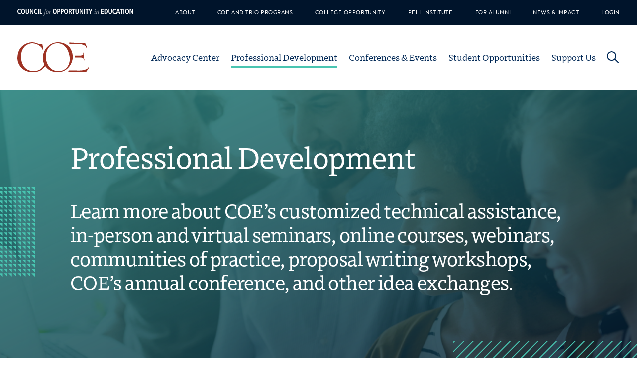

--- FILE ---
content_type: text/html; charset=UTF-8
request_url: https://coenet.org/professional-development/
body_size: 31204
content:
<!DOCTYPE html>
<html lang="en-US">

<head>
	<meta charset="UTF-8">
	<meta name="viewport" content="width=device-width, initial-scale=1">
	<link rel="profile" href="http://gmpg.org/xfn/11">
	<link rel="pingback" href="https://coenet.org/xmlrpc.php">
	<meta name='robots' content='index, follow, max-image-preview:large, max-snippet:-1, max-video-preview:-1' />
	<style>img:is([sizes="auto" i], [sizes^="auto," i]) { contain-intrinsic-size: 3000px 1500px }</style>
	
	<!-- This site is optimized with the Yoast SEO plugin v26.7 - https://yoast.com/wordpress/plugins/seo/ -->
	<title>Professional Development - Council for Opportunity in Education</title>
	<link rel="canonical" href="https://coenet.org/professional-development/" />
	<meta property="og:locale" content="en_US" />
	<meta property="og:type" content="article" />
	<meta property="og:title" content="Professional Development - Council for Opportunity in Education" />
	<meta property="og:description" content="Learn more about COE’s customized technical assistance, in-person and virtual seminars, online courses, webinars, communities of practice, proposal writing workshops, COE’s annual conference, and other idea exchanges." />
	<meta property="og:url" content="https://coenet.org/professional-development/" />
	<meta property="og:site_name" content="Council for Opportunity in Education" />
	<meta property="article:publisher" content="http://www.facebook.com/councilforopportunityineducation" />
	<meta property="article:modified_time" content="2026-01-14T22:44:41+00:00" />
	<meta property="og:image" content="https://coenet.org/wp-content/uploads/2022/07/professional_development_upward_bound_student_support_services_veterans_mcnair_talent_search_TRIO_annual_performance_report__webinar2.jpg" />
	<meta property="og:image:width" content="1920" />
	<meta property="og:image:height" content="1920" />
	<meta property="og:image:type" content="image/jpeg" />
	<meta name="twitter:card" content="summary_large_image" />
	<meta name="twitter:site" content="@COETalk" />
	<meta name="twitter:label1" content="Est. reading time" />
	<meta name="twitter:data1" content="1 minute" />
	<script type="application/ld+json" class="yoast-schema-graph">{"@context":"https://schema.org","@graph":[{"@type":"WebPage","@id":"https://coenet.org/professional-development/","url":"https://coenet.org/professional-development/","name":"Professional Development - Council for Opportunity in Education","isPartOf":{"@id":"https://coenet.org/#website"},"primaryImageOfPage":{"@id":"https://coenet.org/professional-development/#primaryimage"},"image":{"@id":"https://coenet.org/professional-development/#primaryimage"},"thumbnailUrl":"https://coenet.org/wp-content/uploads/2022/07/professional_development_upward_bound_student_support_services_veterans_mcnair_talent_search_TRIO_annual_performance_report__webinar2.jpg","datePublished":"2022-04-07T13:46:16+00:00","dateModified":"2026-01-14T22:44:41+00:00","inLanguage":"en-US","potentialAction":[{"@type":"ReadAction","target":["https://coenet.org/professional-development/"]}]},{"@type":"ImageObject","inLanguage":"en-US","@id":"https://coenet.org/professional-development/#primaryimage","url":"https://coenet.org/wp-content/uploads/2022/07/professional_development_upward_bound_student_support_services_veterans_mcnair_talent_search_TRIO_annual_performance_report__webinar2.jpg","contentUrl":"https://coenet.org/wp-content/uploads/2022/07/professional_development_upward_bound_student_support_services_veterans_mcnair_talent_search_TRIO_annual_performance_report__webinar2.jpg","width":1920,"height":1920},{"@type":"WebSite","@id":"https://coenet.org/#website","url":"https://coenet.org/","name":"Council for Opportunity in Education","description":"","publisher":{"@id":"https://coenet.org/#organization"},"potentialAction":[{"@type":"SearchAction","target":{"@type":"EntryPoint","urlTemplate":"https://coenet.org/?s={search_term_string}"},"query-input":{"@type":"PropertyValueSpecification","valueRequired":true,"valueName":"search_term_string"}}],"inLanguage":"en-US"},{"@type":"Organization","@id":"https://coenet.org/#organization","name":"Council for Opportunity in Education","url":"https://coenet.org/","logo":{"@type":"ImageObject","inLanguage":"en-US","@id":"https://coenet.org/#/schema/logo/image/","url":"https://coenet.org/wp-content/uploads/2022/03/logo.svg","contentUrl":"https://coenet.org/wp-content/uploads/2022/03/logo.svg","width":173,"height":72,"caption":"Council for Opportunity in Education"},"image":{"@id":"https://coenet.org/#/schema/logo/image/"},"sameAs":["http://www.facebook.com/councilforopportunityineducation","https://x.com/COETalk","http://www.linkedin.com/company/council-for-opportunity-in-education/","https://www.youtube.com/channel/UCCVcLrUp-XPcyiR-FvHMq_Q","https://instagram.com/coeworks/"]}]}</script>
	<!-- / Yoast SEO plugin. -->


<link rel='dns-prefetch' href='//www.googletagmanager.com' />
<link rel='dns-prefetch' href='//fonts.googleapis.com' />
<link rel='dns-prefetch' href='//use.typekit.net' />
<link rel='dns-prefetch' href='//pro.fontawesome.com' />
<link rel="alternate" type="application/rss+xml" title="Council for Opportunity in Education &raquo; Feed" href="https://coenet.org/feed/" />
<script type="text/javascript">
/* <![CDATA[ */
window._wpemojiSettings = {"baseUrl":"https:\/\/s.w.org\/images\/core\/emoji\/16.0.1\/72x72\/","ext":".png","svgUrl":"https:\/\/s.w.org\/images\/core\/emoji\/16.0.1\/svg\/","svgExt":".svg","source":{"concatemoji":"https:\/\/coenet.org\/wp-includes\/js\/wp-emoji-release.min.js?ver=6.8.3"}};
/*! This file is auto-generated */
!function(s,n){var o,i,e;function c(e){try{var t={supportTests:e,timestamp:(new Date).valueOf()};sessionStorage.setItem(o,JSON.stringify(t))}catch(e){}}function p(e,t,n){e.clearRect(0,0,e.canvas.width,e.canvas.height),e.fillText(t,0,0);var t=new Uint32Array(e.getImageData(0,0,e.canvas.width,e.canvas.height).data),a=(e.clearRect(0,0,e.canvas.width,e.canvas.height),e.fillText(n,0,0),new Uint32Array(e.getImageData(0,0,e.canvas.width,e.canvas.height).data));return t.every(function(e,t){return e===a[t]})}function u(e,t){e.clearRect(0,0,e.canvas.width,e.canvas.height),e.fillText(t,0,0);for(var n=e.getImageData(16,16,1,1),a=0;a<n.data.length;a++)if(0!==n.data[a])return!1;return!0}function f(e,t,n,a){switch(t){case"flag":return n(e,"\ud83c\udff3\ufe0f\u200d\u26a7\ufe0f","\ud83c\udff3\ufe0f\u200b\u26a7\ufe0f")?!1:!n(e,"\ud83c\udde8\ud83c\uddf6","\ud83c\udde8\u200b\ud83c\uddf6")&&!n(e,"\ud83c\udff4\udb40\udc67\udb40\udc62\udb40\udc65\udb40\udc6e\udb40\udc67\udb40\udc7f","\ud83c\udff4\u200b\udb40\udc67\u200b\udb40\udc62\u200b\udb40\udc65\u200b\udb40\udc6e\u200b\udb40\udc67\u200b\udb40\udc7f");case"emoji":return!a(e,"\ud83e\udedf")}return!1}function g(e,t,n,a){var r="undefined"!=typeof WorkerGlobalScope&&self instanceof WorkerGlobalScope?new OffscreenCanvas(300,150):s.createElement("canvas"),o=r.getContext("2d",{willReadFrequently:!0}),i=(o.textBaseline="top",o.font="600 32px Arial",{});return e.forEach(function(e){i[e]=t(o,e,n,a)}),i}function t(e){var t=s.createElement("script");t.src=e,t.defer=!0,s.head.appendChild(t)}"undefined"!=typeof Promise&&(o="wpEmojiSettingsSupports",i=["flag","emoji"],n.supports={everything:!0,everythingExceptFlag:!0},e=new Promise(function(e){s.addEventListener("DOMContentLoaded",e,{once:!0})}),new Promise(function(t){var n=function(){try{var e=JSON.parse(sessionStorage.getItem(o));if("object"==typeof e&&"number"==typeof e.timestamp&&(new Date).valueOf()<e.timestamp+604800&&"object"==typeof e.supportTests)return e.supportTests}catch(e){}return null}();if(!n){if("undefined"!=typeof Worker&&"undefined"!=typeof OffscreenCanvas&&"undefined"!=typeof URL&&URL.createObjectURL&&"undefined"!=typeof Blob)try{var e="postMessage("+g.toString()+"("+[JSON.stringify(i),f.toString(),p.toString(),u.toString()].join(",")+"));",a=new Blob([e],{type:"text/javascript"}),r=new Worker(URL.createObjectURL(a),{name:"wpTestEmojiSupports"});return void(r.onmessage=function(e){c(n=e.data),r.terminate(),t(n)})}catch(e){}c(n=g(i,f,p,u))}t(n)}).then(function(e){for(var t in e)n.supports[t]=e[t],n.supports.everything=n.supports.everything&&n.supports[t],"flag"!==t&&(n.supports.everythingExceptFlag=n.supports.everythingExceptFlag&&n.supports[t]);n.supports.everythingExceptFlag=n.supports.everythingExceptFlag&&!n.supports.flag,n.DOMReady=!1,n.readyCallback=function(){n.DOMReady=!0}}).then(function(){return e}).then(function(){var e;n.supports.everything||(n.readyCallback(),(e=n.source||{}).concatemoji?t(e.concatemoji):e.wpemoji&&e.twemoji&&(t(e.twemoji),t(e.wpemoji)))}))}((window,document),window._wpemojiSettings);
/* ]]> */
</script>
<style id='wp-emoji-styles-inline-css' type='text/css'>

	img.wp-smiley, img.emoji {
		display: inline !important;
		border: none !important;
		box-shadow: none !important;
		height: 1em !important;
		width: 1em !important;
		margin: 0 0.07em !important;
		vertical-align: -0.1em !important;
		background: none !important;
		padding: 0 !important;
	}
</style>
<link rel='stylesheet' id='wp-block-library-css' href='https://coenet.org/wp-includes/css/dist/block-library/style.min.css?ver=6.8.3' type='text/css' media='all' />
<link rel='stylesheet' id='cltb_cp_timeline-cgb-style-css' href='https://coenet.org/wp-content/plugins/timeline-block/includes/cool-timeline-block/dist/style-index.css' type='text/css' media='all' />
<style id='font-awesome-svg-styles-default-inline-css' type='text/css'>
.svg-inline--fa {
  display: inline-block;
  height: 1em;
  overflow: visible;
  vertical-align: -.125em;
}
</style>
<link rel='stylesheet' id='font-awesome-svg-styles-css' href='https://coenet.org/wp-content/uploads/font-awesome/v5.15.4/css/svg-with-js.css' type='text/css' media='all' />
<style id='font-awesome-svg-styles-inline-css' type='text/css'>
   .wp-block-font-awesome-icon svg::before,
   .wp-rich-text-font-awesome-icon svg::before {content: unset;}
</style>
<style id='global-styles-inline-css' type='text/css'>
:root{--wp--preset--aspect-ratio--square: 1;--wp--preset--aspect-ratio--4-3: 4/3;--wp--preset--aspect-ratio--3-4: 3/4;--wp--preset--aspect-ratio--3-2: 3/2;--wp--preset--aspect-ratio--2-3: 2/3;--wp--preset--aspect-ratio--16-9: 16/9;--wp--preset--aspect-ratio--9-16: 9/16;--wp--preset--color--black: #000000;--wp--preset--color--cyan-bluish-gray: #abb8c3;--wp--preset--color--white: #ffffff;--wp--preset--color--pale-pink: #f78da7;--wp--preset--color--vivid-red: #cf2e2e;--wp--preset--color--luminous-vivid-orange: #ff6900;--wp--preset--color--luminous-vivid-amber: #fcb900;--wp--preset--color--light-green-cyan: #7bdcb5;--wp--preset--color--vivid-green-cyan: #00d084;--wp--preset--color--pale-cyan-blue: #8ed1fc;--wp--preset--color--vivid-cyan-blue: #0693e3;--wp--preset--color--vivid-purple: #9b51e0;--wp--preset--color--coe-red: #9E3223;--wp--preset--color--coe-blue: #002856;--wp--preset--color--dark-red: #7E281C;--wp--preset--color--dark-blue: #00142B;--wp--preset--color--accent-blue: #0070CF;--wp--preset--color--tonal-black: #131722;--wp--preset--color--dark-gray: #4D4D4D;--wp--preset--color--medium-gray: #dbdbdb;--wp--preset--color--light-gray: #F6F6F6;--wp--preset--color--green: #49C5B1;--wp--preset--color--purple: #8C4799;--wp--preset--color--gold: #E6A100;--wp--preset--color--orange: #FF6D2B;--wp--preset--gradient--vivid-cyan-blue-to-vivid-purple: linear-gradient(135deg,rgba(6,147,227,1) 0%,rgb(155,81,224) 100%);--wp--preset--gradient--light-green-cyan-to-vivid-green-cyan: linear-gradient(135deg,rgb(122,220,180) 0%,rgb(0,208,130) 100%);--wp--preset--gradient--luminous-vivid-amber-to-luminous-vivid-orange: linear-gradient(135deg,rgba(252,185,0,1) 0%,rgba(255,105,0,1) 100%);--wp--preset--gradient--luminous-vivid-orange-to-vivid-red: linear-gradient(135deg,rgba(255,105,0,1) 0%,rgb(207,46,46) 100%);--wp--preset--gradient--very-light-gray-to-cyan-bluish-gray: linear-gradient(135deg,rgb(238,238,238) 0%,rgb(169,184,195) 100%);--wp--preset--gradient--cool-to-warm-spectrum: linear-gradient(135deg,rgb(74,234,220) 0%,rgb(151,120,209) 20%,rgb(207,42,186) 40%,rgb(238,44,130) 60%,rgb(251,105,98) 80%,rgb(254,248,76) 100%);--wp--preset--gradient--blush-light-purple: linear-gradient(135deg,rgb(255,206,236) 0%,rgb(152,150,240) 100%);--wp--preset--gradient--blush-bordeaux: linear-gradient(135deg,rgb(254,205,165) 0%,rgb(254,45,45) 50%,rgb(107,0,62) 100%);--wp--preset--gradient--luminous-dusk: linear-gradient(135deg,rgb(255,203,112) 0%,rgb(199,81,192) 50%,rgb(65,88,208) 100%);--wp--preset--gradient--pale-ocean: linear-gradient(135deg,rgb(255,245,203) 0%,rgb(182,227,212) 50%,rgb(51,167,181) 100%);--wp--preset--gradient--electric-grass: linear-gradient(135deg,rgb(202,248,128) 0%,rgb(113,206,126) 100%);--wp--preset--gradient--midnight: linear-gradient(135deg,rgb(2,3,129) 0%,rgb(40,116,252) 100%);--wp--preset--font-size--small: 13px;--wp--preset--font-size--medium: 20px;--wp--preset--font-size--large: 36px;--wp--preset--font-size--x-large: 42px;--wp--preset--font-size--normal: 16px;--wp--preset--font-size--huge: 50px;--wp--preset--spacing--20: 0.44rem;--wp--preset--spacing--30: 0.67rem;--wp--preset--spacing--40: 1rem;--wp--preset--spacing--50: 1.5rem;--wp--preset--spacing--60: 2.25rem;--wp--preset--spacing--70: 3.38rem;--wp--preset--spacing--80: 5.06rem;--wp--preset--shadow--natural: 6px 6px 9px rgba(0, 0, 0, 0.2);--wp--preset--shadow--deep: 12px 12px 50px rgba(0, 0, 0, 0.4);--wp--preset--shadow--sharp: 6px 6px 0px rgba(0, 0, 0, 0.2);--wp--preset--shadow--outlined: 6px 6px 0px -3px rgba(255, 255, 255, 1), 6px 6px rgba(0, 0, 0, 1);--wp--preset--shadow--crisp: 6px 6px 0px rgba(0, 0, 0, 1);}:where(body) { margin: 0; }.wp-site-blocks > .alignleft { float: left; margin-right: 2em; }.wp-site-blocks > .alignright { float: right; margin-left: 2em; }.wp-site-blocks > .aligncenter { justify-content: center; margin-left: auto; margin-right: auto; }:where(.is-layout-flex){gap: 0.5em;}:where(.is-layout-grid){gap: 0.5em;}.is-layout-flow > .alignleft{float: left;margin-inline-start: 0;margin-inline-end: 2em;}.is-layout-flow > .alignright{float: right;margin-inline-start: 2em;margin-inline-end: 0;}.is-layout-flow > .aligncenter{margin-left: auto !important;margin-right: auto !important;}.is-layout-constrained > .alignleft{float: left;margin-inline-start: 0;margin-inline-end: 2em;}.is-layout-constrained > .alignright{float: right;margin-inline-start: 2em;margin-inline-end: 0;}.is-layout-constrained > .aligncenter{margin-left: auto !important;margin-right: auto !important;}.is-layout-constrained > :where(:not(.alignleft):not(.alignright):not(.alignfull)){margin-left: auto !important;margin-right: auto !important;}body .is-layout-flex{display: flex;}.is-layout-flex{flex-wrap: wrap;align-items: center;}.is-layout-flex > :is(*, div){margin: 0;}body .is-layout-grid{display: grid;}.is-layout-grid > :is(*, div){margin: 0;}body{padding-top: 0px;padding-right: 0px;padding-bottom: 0px;padding-left: 0px;}a:where(:not(.wp-element-button)){text-decoration: underline;}:root :where(.wp-element-button, .wp-block-button__link){background-color: #32373c;border-width: 0;color: #fff;font-family: inherit;font-size: inherit;line-height: inherit;padding: calc(0.667em + 2px) calc(1.333em + 2px);text-decoration: none;}.has-black-color{color: var(--wp--preset--color--black) !important;}.has-cyan-bluish-gray-color{color: var(--wp--preset--color--cyan-bluish-gray) !important;}.has-white-color{color: var(--wp--preset--color--white) !important;}.has-pale-pink-color{color: var(--wp--preset--color--pale-pink) !important;}.has-vivid-red-color{color: var(--wp--preset--color--vivid-red) !important;}.has-luminous-vivid-orange-color{color: var(--wp--preset--color--luminous-vivid-orange) !important;}.has-luminous-vivid-amber-color{color: var(--wp--preset--color--luminous-vivid-amber) !important;}.has-light-green-cyan-color{color: var(--wp--preset--color--light-green-cyan) !important;}.has-vivid-green-cyan-color{color: var(--wp--preset--color--vivid-green-cyan) !important;}.has-pale-cyan-blue-color{color: var(--wp--preset--color--pale-cyan-blue) !important;}.has-vivid-cyan-blue-color{color: var(--wp--preset--color--vivid-cyan-blue) !important;}.has-vivid-purple-color{color: var(--wp--preset--color--vivid-purple) !important;}.has-coe-red-color{color: var(--wp--preset--color--coe-red) !important;}.has-coe-blue-color{color: var(--wp--preset--color--coe-blue) !important;}.has-dark-red-color{color: var(--wp--preset--color--dark-red) !important;}.has-dark-blue-color{color: var(--wp--preset--color--dark-blue) !important;}.has-accent-blue-color{color: var(--wp--preset--color--accent-blue) !important;}.has-tonal-black-color{color: var(--wp--preset--color--tonal-black) !important;}.has-dark-gray-color{color: var(--wp--preset--color--dark-gray) !important;}.has-medium-gray-color{color: var(--wp--preset--color--medium-gray) !important;}.has-light-gray-color{color: var(--wp--preset--color--light-gray) !important;}.has-green-color{color: var(--wp--preset--color--green) !important;}.has-purple-color{color: var(--wp--preset--color--purple) !important;}.has-gold-color{color: var(--wp--preset--color--gold) !important;}.has-orange-color{color: var(--wp--preset--color--orange) !important;}.has-black-background-color{background-color: var(--wp--preset--color--black) !important;}.has-cyan-bluish-gray-background-color{background-color: var(--wp--preset--color--cyan-bluish-gray) !important;}.has-white-background-color{background-color: var(--wp--preset--color--white) !important;}.has-pale-pink-background-color{background-color: var(--wp--preset--color--pale-pink) !important;}.has-vivid-red-background-color{background-color: var(--wp--preset--color--vivid-red) !important;}.has-luminous-vivid-orange-background-color{background-color: var(--wp--preset--color--luminous-vivid-orange) !important;}.has-luminous-vivid-amber-background-color{background-color: var(--wp--preset--color--luminous-vivid-amber) !important;}.has-light-green-cyan-background-color{background-color: var(--wp--preset--color--light-green-cyan) !important;}.has-vivid-green-cyan-background-color{background-color: var(--wp--preset--color--vivid-green-cyan) !important;}.has-pale-cyan-blue-background-color{background-color: var(--wp--preset--color--pale-cyan-blue) !important;}.has-vivid-cyan-blue-background-color{background-color: var(--wp--preset--color--vivid-cyan-blue) !important;}.has-vivid-purple-background-color{background-color: var(--wp--preset--color--vivid-purple) !important;}.has-coe-red-background-color{background-color: var(--wp--preset--color--coe-red) !important;}.has-coe-blue-background-color{background-color: var(--wp--preset--color--coe-blue) !important;}.has-dark-red-background-color{background-color: var(--wp--preset--color--dark-red) !important;}.has-dark-blue-background-color{background-color: var(--wp--preset--color--dark-blue) !important;}.has-accent-blue-background-color{background-color: var(--wp--preset--color--accent-blue) !important;}.has-tonal-black-background-color{background-color: var(--wp--preset--color--tonal-black) !important;}.has-dark-gray-background-color{background-color: var(--wp--preset--color--dark-gray) !important;}.has-medium-gray-background-color{background-color: var(--wp--preset--color--medium-gray) !important;}.has-light-gray-background-color{background-color: var(--wp--preset--color--light-gray) !important;}.has-green-background-color{background-color: var(--wp--preset--color--green) !important;}.has-purple-background-color{background-color: var(--wp--preset--color--purple) !important;}.has-gold-background-color{background-color: var(--wp--preset--color--gold) !important;}.has-orange-background-color{background-color: var(--wp--preset--color--orange) !important;}.has-black-border-color{border-color: var(--wp--preset--color--black) !important;}.has-cyan-bluish-gray-border-color{border-color: var(--wp--preset--color--cyan-bluish-gray) !important;}.has-white-border-color{border-color: var(--wp--preset--color--white) !important;}.has-pale-pink-border-color{border-color: var(--wp--preset--color--pale-pink) !important;}.has-vivid-red-border-color{border-color: var(--wp--preset--color--vivid-red) !important;}.has-luminous-vivid-orange-border-color{border-color: var(--wp--preset--color--luminous-vivid-orange) !important;}.has-luminous-vivid-amber-border-color{border-color: var(--wp--preset--color--luminous-vivid-amber) !important;}.has-light-green-cyan-border-color{border-color: var(--wp--preset--color--light-green-cyan) !important;}.has-vivid-green-cyan-border-color{border-color: var(--wp--preset--color--vivid-green-cyan) !important;}.has-pale-cyan-blue-border-color{border-color: var(--wp--preset--color--pale-cyan-blue) !important;}.has-vivid-cyan-blue-border-color{border-color: var(--wp--preset--color--vivid-cyan-blue) !important;}.has-vivid-purple-border-color{border-color: var(--wp--preset--color--vivid-purple) !important;}.has-coe-red-border-color{border-color: var(--wp--preset--color--coe-red) !important;}.has-coe-blue-border-color{border-color: var(--wp--preset--color--coe-blue) !important;}.has-dark-red-border-color{border-color: var(--wp--preset--color--dark-red) !important;}.has-dark-blue-border-color{border-color: var(--wp--preset--color--dark-blue) !important;}.has-accent-blue-border-color{border-color: var(--wp--preset--color--accent-blue) !important;}.has-tonal-black-border-color{border-color: var(--wp--preset--color--tonal-black) !important;}.has-dark-gray-border-color{border-color: var(--wp--preset--color--dark-gray) !important;}.has-medium-gray-border-color{border-color: var(--wp--preset--color--medium-gray) !important;}.has-light-gray-border-color{border-color: var(--wp--preset--color--light-gray) !important;}.has-green-border-color{border-color: var(--wp--preset--color--green) !important;}.has-purple-border-color{border-color: var(--wp--preset--color--purple) !important;}.has-gold-border-color{border-color: var(--wp--preset--color--gold) !important;}.has-orange-border-color{border-color: var(--wp--preset--color--orange) !important;}.has-vivid-cyan-blue-to-vivid-purple-gradient-background{background: var(--wp--preset--gradient--vivid-cyan-blue-to-vivid-purple) !important;}.has-light-green-cyan-to-vivid-green-cyan-gradient-background{background: var(--wp--preset--gradient--light-green-cyan-to-vivid-green-cyan) !important;}.has-luminous-vivid-amber-to-luminous-vivid-orange-gradient-background{background: var(--wp--preset--gradient--luminous-vivid-amber-to-luminous-vivid-orange) !important;}.has-luminous-vivid-orange-to-vivid-red-gradient-background{background: var(--wp--preset--gradient--luminous-vivid-orange-to-vivid-red) !important;}.has-very-light-gray-to-cyan-bluish-gray-gradient-background{background: var(--wp--preset--gradient--very-light-gray-to-cyan-bluish-gray) !important;}.has-cool-to-warm-spectrum-gradient-background{background: var(--wp--preset--gradient--cool-to-warm-spectrum) !important;}.has-blush-light-purple-gradient-background{background: var(--wp--preset--gradient--blush-light-purple) !important;}.has-blush-bordeaux-gradient-background{background: var(--wp--preset--gradient--blush-bordeaux) !important;}.has-luminous-dusk-gradient-background{background: var(--wp--preset--gradient--luminous-dusk) !important;}.has-pale-ocean-gradient-background{background: var(--wp--preset--gradient--pale-ocean) !important;}.has-electric-grass-gradient-background{background: var(--wp--preset--gradient--electric-grass) !important;}.has-midnight-gradient-background{background: var(--wp--preset--gradient--midnight) !important;}.has-small-font-size{font-size: var(--wp--preset--font-size--small) !important;}.has-medium-font-size{font-size: var(--wp--preset--font-size--medium) !important;}.has-large-font-size{font-size: var(--wp--preset--font-size--large) !important;}.has-x-large-font-size{font-size: var(--wp--preset--font-size--x-large) !important;}.has-normal-font-size{font-size: var(--wp--preset--font-size--normal) !important;}.has-huge-font-size{font-size: var(--wp--preset--font-size--huge) !important;}
:root :where(.wp-block-button .wp-block-button__link){background-color: #002456;color: #ffffff;}
:where(.wp-block-post-template.is-layout-flex){gap: 1.25em;}:where(.wp-block-post-template.is-layout-grid){gap: 1.25em;}
:where(.wp-block-columns.is-layout-flex){gap: 2em;}:where(.wp-block-columns.is-layout-grid){gap: 2em;}
:root :where(.wp-block-pullquote){font-size: 1.5em;line-height: 1.6;}
</style>
<link rel='stylesheet' id='google-font-css' href='//fonts.googleapis.com/css?family=Roboto%3A400%2C700%7COpen%20Sans%3A400%2C300%2C700%7CFaustina%3A300%2C400%2C500%2C700%7CActor' type='text/css' media='all' />
<link rel='stylesheet' id='main-style-css' href='https://coenet.org/wp-content/themes/wdgcoe/dist/css/style.css?ver=1.0.0' type='text/css' media='all' />
<link rel='stylesheet' id='slick-carousel-css' href='https://coenet.org/wp-content/themes/wdgcoe/dist/slick-carousel/slick/slick.css?ver=1.8.1' type='text/css' media='all' />
<link rel='stylesheet' id='typekit-fonts-css' href='https://use.typekit.net/ovm5gck.css?ver=1.0.0' type='text/css' media='all' />
<link rel='stylesheet' id='font-awesome-official-css' href='https://pro.fontawesome.com/releases/v5.15.4/css/all.css' type='text/css' media='all' integrity="sha384-rqn26AG5Pj86AF4SO72RK5fyefcQ/x32DNQfChxWvbXIyXFePlEktwD18fEz+kQU" crossorigin="anonymous" />
<link rel='stylesheet' id='font-awesome-official-v4shim-css' href='https://pro.fontawesome.com/releases/v5.15.4/css/v4-shims.css' type='text/css' media='all' integrity="sha384-sKQhO4q55X7e4nIIO+wnutVfpIITv8+QJG6hE15hThUjV3ssIxUGT4VAoAGYmOU5" crossorigin="anonymous" />
<style id='font-awesome-official-v4shim-inline-css' type='text/css'>
@font-face {
font-family: "FontAwesome";
font-display: block;
src: url("https://pro.fontawesome.com/releases/v5.15.4/webfonts/fa-brands-400.eot"),
		url("https://pro.fontawesome.com/releases/v5.15.4/webfonts/fa-brands-400.eot?#iefix") format("embedded-opentype"),
		url("https://pro.fontawesome.com/releases/v5.15.4/webfonts/fa-brands-400.woff2") format("woff2"),
		url("https://pro.fontawesome.com/releases/v5.15.4/webfonts/fa-brands-400.woff") format("woff"),
		url("https://pro.fontawesome.com/releases/v5.15.4/webfonts/fa-brands-400.ttf") format("truetype"),
		url("https://pro.fontawesome.com/releases/v5.15.4/webfonts/fa-brands-400.svg#fontawesome") format("svg");
}

@font-face {
font-family: "FontAwesome";
font-display: block;
src: url("https://pro.fontawesome.com/releases/v5.15.4/webfonts/fa-solid-900.eot"),
		url("https://pro.fontawesome.com/releases/v5.15.4/webfonts/fa-solid-900.eot?#iefix") format("embedded-opentype"),
		url("https://pro.fontawesome.com/releases/v5.15.4/webfonts/fa-solid-900.woff2") format("woff2"),
		url("https://pro.fontawesome.com/releases/v5.15.4/webfonts/fa-solid-900.woff") format("woff"),
		url("https://pro.fontawesome.com/releases/v5.15.4/webfonts/fa-solid-900.ttf") format("truetype"),
		url("https://pro.fontawesome.com/releases/v5.15.4/webfonts/fa-solid-900.svg#fontawesome") format("svg");
}

@font-face {
font-family: "FontAwesome";
font-display: block;
src: url("https://pro.fontawesome.com/releases/v5.15.4/webfonts/fa-regular-400.eot"),
		url("https://pro.fontawesome.com/releases/v5.15.4/webfonts/fa-regular-400.eot?#iefix") format("embedded-opentype"),
		url("https://pro.fontawesome.com/releases/v5.15.4/webfonts/fa-regular-400.woff2") format("woff2"),
		url("https://pro.fontawesome.com/releases/v5.15.4/webfonts/fa-regular-400.woff") format("woff"),
		url("https://pro.fontawesome.com/releases/v5.15.4/webfonts/fa-regular-400.ttf") format("truetype"),
		url("https://pro.fontawesome.com/releases/v5.15.4/webfonts/fa-regular-400.svg#fontawesome") format("svg");
unicode-range: U+F004-F005,U+F007,U+F017,U+F022,U+F024,U+F02E,U+F03E,U+F044,U+F057-F059,U+F06E,U+F070,U+F075,U+F07B-F07C,U+F080,U+F086,U+F089,U+F094,U+F09D,U+F0A0,U+F0A4-F0A7,U+F0C5,U+F0C7-F0C8,U+F0E0,U+F0EB,U+F0F3,U+F0F8,U+F0FE,U+F111,U+F118-F11A,U+F11C,U+F133,U+F144,U+F146,U+F14A,U+F14D-F14E,U+F150-F152,U+F15B-F15C,U+F164-F165,U+F185-F186,U+F191-F192,U+F1AD,U+F1C1-F1C9,U+F1CD,U+F1D8,U+F1E3,U+F1EA,U+F1F6,U+F1F9,U+F20A,U+F247-F249,U+F24D,U+F254-F25B,U+F25D,U+F267,U+F271-F274,U+F279,U+F28B,U+F28D,U+F2B5-F2B6,U+F2B9,U+F2BB,U+F2BD,U+F2C1-F2C2,U+F2D0,U+F2D2,U+F2DC,U+F2ED,U+F328,U+F358-F35B,U+F3A5,U+F3D1,U+F410,U+F4AD;
}
</style>
<script type="text/javascript" src="https://coenet.org/wp-content/plugins/svg-support/vendor/DOMPurify/DOMPurify.min.js?ver=2.5.8" id="bodhi-dompurify-library-js"></script>
<script type="text/javascript" src="https://coenet.org/wp-includes/js/jquery/jquery.min.js?ver=3.7.1" id="jquery-core-js"></script>
<script type="text/javascript" src="https://coenet.org/wp-includes/js/jquery/jquery-migrate.min.js?ver=3.4.1" id="jquery-migrate-js"></script>
<script type="text/javascript" id="bodhi_svg_inline-js-extra">
/* <![CDATA[ */
var svgSettings = {"skipNested":""};
/* ]]> */
</script>
<script type="text/javascript" src="https://coenet.org/wp-content/plugins/svg-support/js/min/svgs-inline-min.js" id="bodhi_svg_inline-js"></script>
<script type="text/javascript" id="bodhi_svg_inline-js-after">
/* <![CDATA[ */
cssTarget={"Bodhi":"img.img-svg","ForceInlineSVG":"img-svg"};ForceInlineSVGActive="false";frontSanitizationEnabled="on";
/* ]]> */
</script>

<!-- Google tag (gtag.js) snippet added by Site Kit -->
<!-- Google Analytics snippet added by Site Kit -->
<script type="text/javascript" src="https://www.googletagmanager.com/gtag/js?id=GT-P35NGP5J" id="google_gtagjs-js" async></script>
<script type="text/javascript" id="google_gtagjs-js-after">
/* <![CDATA[ */
window.dataLayer = window.dataLayer || [];function gtag(){dataLayer.push(arguments);}
gtag("set","linker",{"domains":["coenet.org"]});
gtag("js", new Date());
gtag("set", "developer_id.dZTNiMT", true);
gtag("config", "GT-P35NGP5J");
/* ]]> */
</script>
<link rel="https://api.w.org/" href="https://coenet.org/wp-json/" /><link rel="alternate" title="JSON" type="application/json" href="https://coenet.org/wp-json/wp/v2/pages/102" /><link rel="EditURI" type="application/rsd+xml" title="RSD" href="https://coenet.org/xmlrpc.php?rsd" />
<link rel='shortlink' href='https://coenet.org/?p=102' />
		<!-- Custom Logo: hide header text -->
		<style id="custom-logo-css" type="text/css">
			.site-title, .site-description {
				position: absolute;
				clip-path: inset(50%);
			}
		</style>
		<link rel="alternate" title="oEmbed (JSON)" type="application/json+oembed" href="https://coenet.org/wp-json/oembed/1.0/embed?url=https%3A%2F%2Fcoenet.org%2Fprofessional-development%2F" />
<link rel="alternate" title="oEmbed (XML)" type="text/xml+oembed" href="https://coenet.org/wp-json/oembed/1.0/embed?url=https%3A%2F%2Fcoenet.org%2Fprofessional-development%2F&#038;format=xml" />
<meta name="generator" content="Site Kit by Google 1.170.0" /><link rel="icon" href="https://coenet.org/wp-content/uploads/2023/10/coe-logo-150x150.png" sizes="32x32" />
<link rel="icon" href="https://coenet.org/wp-content/uploads/2023/10/coe-logo.png" sizes="192x192" />
<link rel="apple-touch-icon" href="https://coenet.org/wp-content/uploads/2023/10/coe-logo.png" />
<meta name="msapplication-TileImage" content="https://coenet.org/wp-content/uploads/2023/10/coe-logo.png" />
<style type="text/css">
.site-header__courtesy-nav {
    max-width: fit-content;
}
</style>
    <!-- BEGIN - Make Tables Responsive -->
    <style type="text/css">
        
    /* Multi-row tables */
    @media (max-width: 650px) {

        .mtr-table tbody,
        .mtr-table {
        	width: 100% !important;
            display: table !important;
        }

        .mtr-table tr,
        .mtr-table .mtr-th-tag,
        .mtr-table .mtr-td-tag {
        	display: block !important;
            clear: both !important;
            height: auto !important;
        }

        .mtr-table .mtr-td-tag,
        .mtr-table .mtr-th-tag {
        	text-align: right !important;
            width: auto !important;
            box-sizing: border-box !important;
            overflow: auto !important;
        }
    
            .mtr-table .mtr-cell-content {
            	text-align: right !important;
            }
            
        .mtr-table tbody,
        .mtr-table tr,
        .mtr-table {
        	border: none !important;
            padding: 0 !important;
        }

        .mtr-table .mtr-td-tag,
        .mtr-table .mtr-th-tag {
        	border: none;
        }

        .mtr-table tr:nth-child(even) .mtr-td-tag,
        .mtr-table tr:nth-child(even) .mtr-th-tag {
            border-bottom: 1px solid #dddddd !important;
            border-left: 1px solid #dddddd !important;
            border-right: 1px solid #dddddd !important;
            border-top: none !important;
        }

        .mtr-table tr:nth-child(odd) .mtr-td-tag,
        .mtr-table tr:nth-child(odd) .mtr-th-tag {
            border-bottom: 1px solid #bbbbbb !important;
            border-left: 1px solid #bbbbbb !important;
            border-right: 1px solid #bbbbbb !important;
            border-top: none !important;
        }

        .mtr-table tr:first-of-type td:first-of-type,
        .mtr-table tr:first-of-type th:first-of-type {
            border-top: 1px solid #bbbbbb !important;
        }

        .mtr-table.mtr-thead-td tr:nth-of-type(2) td:first-child,
        .mtr-table.mtr-thead-td tr:nth-of-type(2) th:first-child,
        .mtr-table.mtr-tr-th tr:nth-of-type(2) td:first-child,
        .mtr-table.mtr-tr-th tr:nth-of-type(2) th:first-child,
        .mtr-table.mtr-tr-td tr:nth-of-type(2) td:first-child,
        .mtr-table.mtr-tr-td tr:nth-of-type(2) th:first-child {
            border-top: 1px solid #dddddd !important;
        }
            .mtr-table tr:nth-child(even),
            .mtr-table tr:nth-child(even) .mtr-td-tag,
            .mtr-table tr:nth-child(even) .mtr-th-tag {
                background: #ffffff !important;
            }

            .mtr-table tr:nth-child(odd),
            .mtr-table tr:nth-child(odd) .mtr-td-tag,
            .mtr-table tr:nth-child(odd) .mtr-th-tag {
                background: #dddddd !important;
            }
        .mtr-table .mtr-td-tag,
        .mtr-table .mtr-td-tag:first-child,
        .mtr-table .mtr-th-tag,
        .mtr-table .mtr-th-tag:first-child {
            padding: 5px 10px !important;
        }
        
        .mtr-table td[data-mtr-content]:before,
        .mtr-table th[data-mtr-content]:before {
        	display: inline-block !important;
        	content: attr(data-mtr-content) !important;
        	float: left !important;
            text-align: left !important;
            white-space: pre-line !important;
        }
        
        .mtr-table thead,
        .mtr-table.mtr-tr-th tr:first-of-type,
        .mtr-table.mtr-tr-td tr:first-of-type,
        .mtr-table colgroup {
        	display: none !important;
        }
    
        .mtr-cell-content {
            max-width: 49% !important;
            display: inline-block !important;
        }
            
        .mtr-table td[data-mtr-content]:before,
        .mtr-table th[data-mtr-content]:before {
            max-width: 49% !important;
        }
            
    }
    
    /* Single-row tables */
    @media (max-width: 650px) {

        .mtr-one-row-table .mtr-td-tag,
        .mtr-one-row-table .mtr-th-tag {
            box-sizing: border-box !important;
        }

        .mtr-one-row-table colgroup {
        	display: none !important;
        }

    
        .mtr-one-row-table tbody,
        .mtr-one-row-table tr,
        .mtr-one-row-table {
        	border: none !important;
            padding: 0 !important;
            width: 100% !important;
            display: block;
        }

        .mtr-one-row-table .mtr-td-tag,
        .mtr-one-row-table .mtr-th-tag {
            border: none;
        }
        
        .mtr-one-row-table .mtr-td-tag,
        .mtr-one-row-table .mtr-th-tag {
        	display: block !important;
            width: 50% !important;
        }
        .mtr-one-row-table tr {
            display: flex !important;
            flex-wrap: wrap !important;
        }
        
            .mtr-one-row-table td:nth-child(4n+1),
            .mtr-one-row-table th:nth-child(4n+1),
            .mtr-one-row-table td:nth-child(4n+2),
            .mtr-one-row-table th:nth-child(4n+2) {
                background: #dddddd !important;
            }

            .mtr-one-row-table th:nth-child(2n+1),
            .mtr-one-row-table td:nth-child(2n+1) {
                border-right: 1px solid #bbbbbb !important;
                border-left: 1px solid #bbbbbb !important;
            }

            .mtr-one-row-table td:nth-child(2n+2),
            .mtr-one-row-table th:nth-child(2n+2) {
                border-right: 1px solid #bbbbbb !important;
            }

            /* last two */
            .mtr-one-row-table td:nth-last-child(-n+2),
            .mtr-one-row-table th:nth-last-child(-n+2) {
                border-bottom: 1px solid #bbbbbb !important;
            }
            
        .mtr-one-row-table .mtr-td-tag,
        .mtr-one-row-table .mtr-th-tag {
            border-top: 1px solid #bbbbbb !important;
            padding: 5px 10px !important;
        }
        
    }
    </style>
    <!-- END - Make Tables Responsive -->
        </head>

<body class="wp-singular page-template-default page page-id-102 wp-custom-logo wp-embed-responsive wp-theme-wdgcoe site-wrapper page-professional-development group-blog no-js" data-color-scheme="professional-development">
		<a class="skip-link screen-reader-text" href="#main">Skip to content</a>

	<header class="site-header background-white">
		<div class="site-header__top background-dark-blue">
			<div class="site-header__container container display-flex">
									<div class="site-header__logo-type">
						<svg width="517" height="31" viewBox="0 0 517 31" fill="none" xmlns="http://www.w3.org/2000/svg">
<path d="M14.83 21.89C13.3152 22.4673 11.7002 22.7359 10.08 22.68C3.42 22.68 0 17.81 0 11.4C0 4.98999 3.42 0.119965 10 0.119965C11.6645 0.131371 13.3137 0.439563 14.87 1.03L14.65 4.64999C13.3966 3.89113 11.9649 3.47713 10.5 3.44998C7.17 3.44998 4.31 5.70998 4.31 11.45C4.31 17.19 7.17 19.4 10.5 19.4C11.9691 19.4815 13.4251 19.0851 14.65 18.27L14.83 21.89Z" fill="white"/>
<path d="M25.4202 0.119965C29.9702 0.119965 34.1502 3.50999 34.1502 11.4C34.1502 19.29 29.9702 22.68 25.4202 22.68C20.8702 22.68 16.6802 19.29 16.6802 11.4C16.6802 3.50999 20.8602 0.119965 25.4202 0.119965ZM25.4202 19.6C27.9602 19.6 30.0102 17.43 30.0102 11.4C30.0102 5.36999 27.9602 3.19998 25.4202 3.19998C22.8802 3.19998 20.8302 5.36999 20.8302 11.4C20.8302 17.43 22.8302 19.6 25.4202 19.6Z" fill="white"/>
<path d="M40.9702 0.439972V14.64C40.9702 18.28 42.0702 19.47 44.4202 19.47C46.7702 19.47 47.8502 18.28 47.8502 14.64V0.439972H51.8502V14.64C51.8502 20.42 48.5202 22.64 44.4002 22.64C40.2802 22.64 36.9302 20.38 36.9302 14.64V0.439972H40.9702Z" fill="white"/>
<path d="M55.5098 0.440002H60.2898L67.5798 17.66H67.6398V0.440002H71.2798V22.37H66.4798L59.2198 5.28H59.1598V22.37H55.5098V0.440002Z" fill="white"/>
<path d="M89.0702 21.89C87.5554 22.4673 85.9404 22.7359 84.3202 22.68C77.6602 22.68 74.2402 17.81 74.2402 11.4C74.2402 4.98999 77.6602 0.119965 84.2402 0.119965C85.9048 0.131371 87.5539 0.439563 89.1102 1.03L88.8902 4.64999C87.6361 3.89288 86.2049 3.47902 84.7402 3.44998C81.4102 3.44998 78.5502 5.70998 78.5502 11.45C78.5502 17.19 81.4102 19.4 84.7402 19.4C86.2092 19.4801 87.6647 19.0838 88.8902 18.27L89.0702 21.89Z" fill="white"/>
<path d="M95.8501 0.440002H91.8301V22.37H95.8501V0.440002Z" fill="white"/>
<path d="M99.5601 0.440002H103.58V19.16H110.81V22.37H99.5601V0.440002Z" fill="white"/>
<path d="M122.46 8.75998C122.778 6.48159 123.688 4.32652 125.1 2.50998C126.22 1.12442 127.832 0.225164 129.6 -3.05176e-05C130.7 -3.05176e-05 131.51 0.780006 131.48 1.35001C131.398 1.86528 131.118 2.32818 130.7 2.63998C130.595 2.74441 130.453 2.80301 130.305 2.80301C130.157 2.80301 130.015 2.74441 129.91 2.63998C129.667 2.33173 129.365 2.07543 129.022 1.88644C128.678 1.69745 128.3 1.57966 127.91 1.54001C126.75 1.54001 125.81 2.99002 124.91 8.80002H128.46L127.8 9.80002L124.66 10.11C124.1 13.57 123.75 15.48 123.06 18.97C121.96 24.37 120.8 26.73 119.06 28.52C118.63 29.0719 118.095 29.5329 117.485 29.8763C116.876 30.2196 116.204 30.4384 115.51 30.52C114.6 30.52 113.51 29.89 113.56 29.17C113.608 28.9049 113.708 28.6519 113.853 28.4254C113.999 28.1989 114.188 28.0034 114.41 27.85C114.66 27.63 114.82 27.66 115.01 27.85C115.572 28.323 116.275 28.5971 117.01 28.63C117.27 28.6218 117.525 28.5578 117.758 28.4422C117.991 28.3266 118.196 28.1621 118.36 27.96C118.77 27.48 119.52 26.16 120.56 20.07C121.31 15.74 121.72 13.07 122.25 10.02H119.65L119.55 9.67001L120.49 8.79001L122.46 8.75998Z" fill="white" fill-opacity="0.6"/>
<path d="M126.83 17.84C126.778 16.1116 127.195 14.4014 128.037 12.8908C128.878 11.3803 130.113 10.1256 131.61 9.25998C132.652 8.67994 133.81 8.3384 135 8.25998C137.61 8.25998 139.18 10.05 139.18 13.16C139.187 14.5921 138.892 16.0094 138.312 17.3192C137.733 18.629 136.884 19.8015 135.82 20.76C134.485 21.9638 132.775 22.6702 130.98 22.76C127.98 22.76 126.83 20.41 126.83 17.86V17.84ZM133.12 21.32C134.81 20.59 136.54 17.26 136.54 13.24C136.54 10.7 135.44 9.47 134 9.47C133.583 9.47482 133.173 9.57395 132.8 9.75998C131.57 10.29 129.47 12.87 129.47 17.7C129.47 20.03 130.47 21.5 132.11 21.5C132.452 21.5026 132.791 21.4416 133.11 21.32" fill="white" fill-opacity="0.6"/>
<path d="M140.59 11.34C142.19 9.55 144.14 8.25998 144.99 8.25998C145.84 8.25998 145.81 9.69999 145.34 11.9L145.02 13.47H145.12C146.72 10.4 148.57 8.25998 149.83 8.25998C150.101 8.27287 150.365 8.35042 150.6 8.48611C150.834 8.62181 151.033 8.81173 151.18 9.04001C151.295 9.24801 151.356 9.48204 151.356 9.72C151.356 9.95796 151.295 10.192 151.18 10.4C150.966 10.7517 150.687 11.0603 150.36 11.31C150.08 11.5 149.83 11.5 149.67 11.31C149.539 11.1503 149.376 11.0198 149.192 10.9268C149.008 10.8339 148.806 10.7804 148.6 10.77C148.23 10.77 147.72 11.09 147 12.09C146.123 13.309 145.376 14.6161 144.77 15.99C144.26 18.09 143.89 20.07 143.51 22.15C142.75 22.2609 142.002 22.4485 141.28 22.71L141.03 22.46C141.85 19.1 142.73 15.23 143.32 11.87C143.51 10.87 143.51 10.52 143.26 10.52C142.416 10.8556 141.655 11.3708 141.03 12.03L140.59 11.34Z" fill="white" fill-opacity="0.6"/>
<path d="M166.36 0.119965C170.92 0.119965 175.1 3.50999 175.1 11.4C175.1 19.29 170.92 22.68 166.36 22.68C161.8 22.68 157.63 19.29 157.63 11.4C157.63 3.50999 161.81 0.119965 166.36 0.119965ZM166.36 19.6C168.91 19.6 170.95 17.43 170.95 11.4C170.95 5.36999 168.95 3.19998 166.36 3.19998C163.77 3.19998 161.78 5.36999 161.78 11.4C161.78 17.43 163.78 19.6 166.36 19.6Z" fill="white"/>
<path d="M177.88 0.439972H184.17C188.69 0.439972 191.05 2.95001 191.05 7.10001C191.05 11.25 188.69 13.79 184.17 13.79H181.9V22.36H177.9L177.88 0.439972ZM183.41 10.71C185.93 10.71 187.03 9.48001 187.03 7.10001C187.03 4.72001 185.93 3.50998 183.41 3.50998H181.9V10.71H183.41Z" fill="white"/>
<path d="M193.36 0.439972H199.65C204.17 0.439972 206.53 2.95001 206.53 7.10001C206.53 11.25 204.17 13.79 199.65 13.79H197.38V22.36H193.38L193.36 0.439972ZM198.89 10.71C201.4 10.71 202.5 9.48001 202.5 7.10001C202.5 4.72001 201.4 3.50998 198.89 3.50998H197.38V10.71H198.89Z" fill="white"/>
<path d="M216.97 0.119965C221.52 0.119965 225.7 3.50999 225.7 11.4C225.7 19.29 221.52 22.68 216.97 22.68C212.42 22.68 208.23 19.29 208.23 11.4C208.23 3.50999 212.41 0.119965 216.97 0.119965ZM216.97 19.6C219.51 19.6 221.55 17.43 221.55 11.4C221.55 5.36999 219.55 3.19998 216.97 3.19998C214.39 3.19998 212.38 5.36999 212.38 11.4C212.38 17.43 214.38 19.6 216.97 19.6Z" fill="white"/>
<path d="M228.5 0.439972H235.36C239.26 0.439972 241.9 2.2 241.9 6.22C241.969 7.45408 241.572 8.66908 240.786 9.62332C240 10.5776 238.884 11.2011 237.66 11.37V11.46C238.48 11.59 239.39 11.97 240.08 14.01L242.94 22.36H238.66L236.49 15.23C236.355 14.5481 235.976 13.939 235.423 13.5172C234.871 13.0955 234.183 12.8902 233.49 12.94H232.58V22.36H228.58L228.5 0.439972ZM234.15 9.99002C236.29 9.99002 237.73 8.89 237.73 6.66C237.73 4.14 236.41 3.50998 234.15 3.50998H232.52V9.95999L234.15 9.99002Z" fill="white"/>
<path d="M247.82 3.65H242.92V0.440002H256.71V3.65H251.84V22.37H247.82V3.65Z" fill="white"/>
<path d="M262.74 0.439972V14.64C262.74 18.28 263.84 19.47 266.2 19.47C268.56 19.47 269.62 18.28 269.62 14.64V0.439972H273.62V14.64C273.62 20.42 270.29 22.64 266.18 22.64C262.07 22.64 258.7 20.38 258.7 14.64V0.439972H262.74Z" fill="white"/>
<path d="M277.29 0.440002H282.06L289.36 17.66H289.42V0.440002H293.06V22.37H288.25L281 5.28H280.93V22.37H277.29V0.440002Z" fill="white"/>
<path d="M300.95 0.440002H296.93V22.37H300.95V0.440002Z" fill="white"/>
<path d="M308.08 3.65H303.18V0.440002H316.97V3.65H312.1V22.37H308.08V3.65Z" fill="white"/>
<path d="M323.57 13.57L317.1 0.440002H321.43L325.7 9.21L329.72 0.440002H334.06L327.59 13.67V22.37H323.57V13.57Z" fill="white"/>
<path d="M348.36 19.6C347.36 20.89 344.87 22.74 343.77 22.74C343.14 22.74 342.77 22.24 343.36 19.66L345.31 11.66C345.5 10.97 345.5 10.66 345.31 10.66C344.515 10.9648 343.791 11.4274 343.18 12.02L342.8 11.29C344.53 9.60001 346.73 8.29001 347.58 8.29001C348.27 8.29001 348.24 9.28999 347.89 10.77L345.73 19.44C345.54 20.19 345.6 20.44 345.79 20.44C346.616 20.1073 347.363 19.6029 347.98 18.96L348.36 19.6ZM349.17 3.60001C349.189 4.06092 349.025 4.5107 348.714 4.85153C348.403 5.19236 347.971 5.39668 347.51 5.42001C347.331 5.4202 347.155 5.38417 346.99 5.31412C346.826 5.24406 346.678 5.14142 346.555 5.01242C346.431 4.88342 346.335 4.73071 346.273 4.56357C346.21 4.39643 346.182 4.21834 346.19 4.04001C346.189 3.56946 346.367 3.11618 346.689 2.77249C347.01 2.4288 347.45 2.22049 347.92 2.18997C348.096 2.19468 348.27 2.23565 348.43 2.31027C348.59 2.38489 348.734 2.49161 348.851 2.62381C348.968 2.75601 349.057 2.91084 349.112 3.07877C349.166 3.24669 349.186 3.42411 349.17 3.60001Z" fill="white" fill-opacity="0.6"/>
<path d="M363.84 19.69C361.99 21.69 360.23 22.69 359.42 22.69C358.61 22.69 358.35 21.84 358.91 19.42C359.47 17 360.05 14.77 360.61 12.42C361.05 10.63 360.86 10.16 360.36 10.16C358.98 10.16 355.36 14.05 353.76 16.72C353.38 18.26 352.91 20.15 352.53 22.03C351.762 22.1844 351.007 22.395 350.27 22.66L350.09 22.41C350.94 19.02 351.88 15.25 352.63 11.76C352.88 10.76 352.79 10.5 352.63 10.5C351.869 10.8245 351.187 11.3088 350.63 11.92L350.22 11.16C351.92 9.31 353.77 8.16 354.65 8.16C355.37 8.16 355.5 9.22999 354.9 11.65L354.24 14.38H354.31C355.865 12.187 357.823 10.3103 360.08 8.85001C360.71 8.43757 361.438 8.19948 362.19 8.16C362.94 8.16 363.82 8.62999 362.88 12.65C362.38 14.79 361.88 16.99 361.34 19.19C361.15 20.04 361.18 20.32 361.4 20.32C362.199 19.9953 362.911 19.4885 363.48 18.84L363.84 19.69Z" fill="white" fill-opacity="0.6"/>
<path d="M372.96 0.440002H384.49V3.65H376.98V9.49H384.08V12.69H376.98V19.16H384.8V22.37H372.96V0.440002Z" fill="white"/>
<path d="M387.69 0.439972H393.41C400.26 0.439972 403.91 4.13997 403.91 11.44C403.91 18.74 399.51 22.44 393.41 22.44H387.69V0.439972ZM391.69 19.29H393.05C397.57 19.29 399.61 16.21 399.61 11.4C399.61 6.58999 397.61 3.50998 393.05 3.50998H391.69V19.29Z" fill="white"/>
<path d="M410.73 0.439972V14.64C410.73 18.28 411.82 19.47 414.18 19.47C416.54 19.47 417.6 18.28 417.6 14.64V0.439972H421.6V14.64C421.6 20.42 418.27 22.64 414.15 22.64C410.03 22.64 406.67 20.38 406.67 14.64V0.439972H410.73Z" fill="white"/>
<path d="M439.25 21.89C437.735 22.4673 436.12 22.7359 434.5 22.68C427.85 22.68 424.42 17.81 424.42 11.4C424.42 4.98999 427.85 0.119965 434.42 0.119965C436.084 0.131371 437.734 0.439563 439.29 1.03L439.07 4.64999C437.816 3.89288 436.385 3.47902 434.92 3.44998C431.59 3.44998 428.73 5.70998 428.73 11.45C428.73 17.19 431.59 19.4 434.92 19.4C436.389 19.4815 437.845 19.0851 439.07 18.27L439.25 21.89Z" fill="white"/>
<path d="M452.98 17.09H445.44L443.87 22.36H439.87L447.22 0.439972H451.62L458.69 22.36H454.54L452.98 17.09ZM452.13 14.01L449.36 3.76999H449.3L446.3 14.01H452.13Z" fill="white"/>
<path d="M461.9 3.65H457V0.440002H470.8V3.65H465.93V22.37H461.9V3.65Z" fill="white"/>
<path d="M477.04 0.440002H473.02V22.37H477.04V0.440002Z" fill="white"/>
<path d="M488.8 0.119965C493.36 0.119965 497.53 3.50999 497.53 11.4C497.53 19.29 493.36 22.68 488.8 22.68C484.24 22.68 480.06 19.29 480.06 11.4C480.06 3.50999 484.24 0.119965 488.8 0.119965ZM488.8 19.6C491.34 19.6 493.39 17.43 493.39 11.4C493.39 5.36999 491.39 3.19998 488.8 3.19998C486.21 3.19998 484.21 5.36999 484.21 11.4C484.21 17.43 486.21 19.6 488.8 19.6Z" fill="white"/>
<path d="M500.49 0.440002H505.26L512.55 17.66H512.61V0.440002H516.25V22.37H511.45L504.19 5.28H504.13V22.37H500.49V0.440002Z" fill="white"/>
</svg>
					</div>
								<nav id="site-navigation" class="site-header__courtesy-nav courtesy-navigation" aria-label="Courtesy Navigation">
					<ul id="courtesy-menu" class="menu dropdown"><li id="menu-item-669" class="menu-item menu-item-type-post_type menu-item-object-page menu-item-has-children menu-item-669"><a href="https://coenet.org/about-coe/">About</a>
<ul class="sub-menu">
	<li id="menu-item-1074" class="menu-item menu-item-type-post_type menu-item-object-page menu-item-1074"><a href="https://coenet.org/about-coe/our-people/">Staff Directory</a></li>
	<li id="menu-item-6233" class="menu-item menu-item-type-post_type menu-item-object-page menu-item-6233"><a href="https://coenet.org/first-generation-college-student/">Our History</a></li>
	<li id="menu-item-1451" class="menu-item menu-item-type-post_type menu-item-object-page menu-item-1451"><a href="https://coenet.org/about-coe/our-board/">Our Board</a></li>
	<li id="menu-item-1678" class="menu-item menu-item-type-post_type menu-item-object-page menu-item-1678"><a href="https://coenet.org/our-affiliates/">Our Affiliates</a></li>
	<li id="menu-item-1301" class="menu-item menu-item-type-post_type menu-item-object-page menu-item-1301"><a href="https://coenet.org/about-coe/institutional-membership/">Institutional Membership</a></li>
	<li id="menu-item-1302" class="menu-item menu-item-type-post_type menu-item-object-page menu-item-1302"><a href="https://coenet.org/job-opportunities/">Job Opportunities</a></li>
</ul>
</li>
<li id="menu-item-670" class="menu-item menu-item-type-post_type menu-item-object-page menu-item-has-children menu-item-670"><a href="https://coenet.org/coe-and-trio-programs/">COE and TRIO Programs</a>
<ul class="sub-menu">
	<li id="menu-item-4842" class="menu-item menu-item-type-post_type menu-item-object-page menu-item-4842"><a href="https://coenet.org/first-generation-college-student/">TRIO Defines First-Generation College Student</a></li>
</ul>
</li>
<li id="menu-item-2034" class="menu-item menu-item-type-post_type menu-item-object-page menu-item-2034"><a href="https://coenet.org/college-opportunity/">College Opportunity</a></li>
<li id="menu-item-3975" class="menu-item menu-item-type-custom menu-item-object-custom menu-item-3975"><a href="https://www.pellinstitute.org/">Pell Institute</a></li>
<li id="menu-item-1571" class="menu-item menu-item-type-post_type menu-item-object-page menu-item-has-children menu-item-1571"><a href="https://coenet.org/for-alumni/">For Alumni</a>
<ul class="sub-menu">
	<li id="menu-item-4560" class="menu-item menu-item-type-post_type menu-item-object-page menu-item-4560"><a href="https://coenet.org/national-trio-achiever-award/">National TRIO Achiever Award</a></li>
	<li id="menu-item-4989" class="menu-item menu-item-type-post_type menu-item-object-page menu-item-4989"><a href="https://coenet.org/trio-alumni-accomplishments/">TRIO Alumni Accomplishments</a></li>
</ul>
</li>
<li id="menu-item-676" class="menu-item menu-item-type-post_type menu-item-object-page menu-item-has-children menu-item-676"><a href="https://coenet.org/news-impact/">News &#038; Impact</a>
<ul class="sub-menu">
	<li id="menu-item-6747" class="menu-item menu-item-type-post_type menu-item-object-post menu-item-6747"><a href="https://coenet.org/news-impact/news/trio-in-the-news-summer-2025/">TRIO in the News</a></li>
	<li id="menu-item-5909" class="menu-item menu-item-type-post_type menu-item-object-page menu-item-5909"><a href="https://coenet.org/coe-works-mobile-app/">COE Works Mobile App</a></li>
</ul>
</li>
<li id="menu-item-1546" class="menu-item menu-item-type-custom menu-item-object-custom menu-item-1546"><a href="https://access.coenet.org/COE/Create-Account/Find-My-Account.aspx?">Login</a></li>
</ul>				</nav><!-- #site-navigation-->
			</div>
		</div>

		<div class="site-header__bottom ">
			<div class="site-header__container container display-flex">
				<div class="site-header__branding">
					<a href="https://coenet.org/" class="custom-logo img-svg-link" rel="home"><img width="173" height="72" src="https://coenet.org/wp-content/uploads/2022/03/logo.svg" class="custom-logo img-svg" alt="Council for Opportunity in Education" decoding="async" loading="lazy" /><span class="screen-reader-text">Council for Opportunity in Education</span></a>
											<p class="site-title"><a href="https://coenet.org/" rel="home">Council for Opportunity in Education</a></p>
									</div><!-- .site-branding -->
									<nav id="main-navigation" class="site-header__main-nav main-navigation" aria-label="Main Navigation">
						<ul id="primary-menu" class="menu dropdown"><li id="menu-item-655" class="menu-item menu-item-type-post_type menu-item-object-page menu-item-has-children border-dark-red menu-item-655"><a href="https://coenet.org/advocacy/">Advocacy Center</a>
<ul class="sub-menu">
	<li id="menu-item-2330" class="menu-item menu-item-type-post_type menu-item-object-page border-coe-red menu-item-2330"><a href="https://coenet.org/policy-seminar/">Policy Seminar</a></li>
	<li id="menu-item-3981" class="menu-item menu-item-type-post_type menu-item-object-page border-coe-red menu-item-3981"><a href="https://coenet.org/advocacy/">Latest News</a></li>
	<li id="menu-item-6076" class="menu-item menu-item-type-custom menu-item-object-custom border-coe-red menu-item-6076"><a href="https://docs.google.com/document/d/1RIe_RwUdoXJ5LhI8_AxnibxFR80VlFwdGu3bjk4H_FM/edit?usp=sharing">Advocacy Blueprint</a></li>
	<li id="menu-item-6411" class="menu-item menu-item-type-post_type menu-item-object-page menu-item-has-children border-coe-red menu-item-6411"><a href="https://coenet.org/protect-trio/">Protect TRIO</a>
	<ul class="sub-menu">
		<li id="menu-item-6405" class="menu-item menu-item-type-post_type menu-item-object-page border-coe-red menu-item-6405"><a href="https://coenet.org/protect-the-ronald-e-mcnair-post-baccalaureate-achievement-program/">Protect McNair</a></li>
	</ul>
</li>
	<li id="menu-item-1837" class="menu-item menu-item-type-post_type menu-item-object-page border-coe-red menu-item-1837"><a href="https://coenet.org/take-action-now/">Take Action Now</a></li>
	<li id="menu-item-6088" class="menu-item menu-item-type-custom menu-item-object-custom border-coe-red menu-item-6088"><a href="https://coenet.org/wp-content/uploads/2025/05/Media-Relations-Handbook-for-TRIO-Professionals_051925.pdf">Media Relations Toolkit</a></li>
	<li id="menu-item-1583" class="menu-item menu-item-type-post_type menu-item-object-page border-coe-red menu-item-1583"><a href="https://coenet.org/congressional-recess-packet/">Congressional Outreach Packet</a></li>
	<li id="menu-item-1312" class="menu-item menu-item-type-post_type menu-item-object-page border-coe-red menu-item-1312"><a href="https://coenet.org/how-to-host-your-members-of-congress/">How to Host Your Members of Congress</a></li>
	<li id="menu-item-1352" class="menu-item menu-item-type-post_type menu-item-object-page border-coe-red menu-item-1352"><a href="https://coenet.org/state-leadership/">State Leadership</a></li>
	<li id="menu-item-2868" class="menu-item menu-item-type-custom menu-item-object-custom border-coe-red menu-item-2868"><a href="https://coenet.org/advocacy/#trio-slates">TRIO Slates</a></li>
	<li id="menu-item-1303" class="menu-item menu-item-type-post_type menu-item-object-page border-coe-red menu-item-1303"><a href="https://coenet.org/trio-caucus/">TRIO Caucus</a></li>
</ul>
</li>
<li id="menu-item-656" class="menu-item menu-item-type-post_type menu-item-object-page current-menu-item page_item page-item-102 current_page_item menu-item-has-children border-green menu-item-656"><a href="https://coenet.org/professional-development/" aria-current="page">Professional Development</a>
<ul class="sub-menu">
	<li id="menu-item-1304" class="menu-item menu-item-type-post_type menu-item-object-page border-coe-red menu-item-1304"><a href="https://coenet.org/proposal-writing-workshops/">Proposal Writing Workshops</a></li>
	<li id="menu-item-6532" class="menu-item menu-item-type-post_type menu-item-object-page border-coe-red menu-item-6532"><a href="https://coenet.org/priority-3-retention/">Priority 3: Retention</a></li>
	<li id="menu-item-1073" class="menu-item menu-item-type-post_type menu-item-object-page border-green menu-item-1073"><a href="https://coenet.org/webinars/">Webinars</a></li>
	<li id="menu-item-1695" class="menu-item menu-item-type-post_type menu-item-object-page border-coe-red menu-item-1695"><a href="https://coenet.org/online-courses/">Online Courses</a></li>
	<li id="menu-item-1414" class="menu-item menu-item-type-post_type menu-item-object-page border-coe-red menu-item-1414"><a href="https://coenet.org/seminars/">Seminars</a></li>
	<li id="menu-item-2142" class="menu-item menu-item-type-post_type menu-item-object-page border-coe-red menu-item-2142"><a href="https://coenet.org/technical-assistance/">Technical Assistance</a></li>
	<li id="menu-item-5288" class="menu-item menu-item-type-post_type menu-item-object-page border-coe-red menu-item-5288"><a href="https://coenet.org/empower/">empower™: Easy APR</a></li>
	<li id="menu-item-829" class="menu-item menu-item-type-custom menu-item-object-custom menu-item-has-children border-coe-red menu-item-829"><a href="#">Resources</a>
	<ul class="sub-menu">
		<li id="menu-item-6324" class="menu-item menu-item-type-post_type menu-item-object-page border-coe-red menu-item-6324"><a href="https://coenet.org/coe-award-for-institutional-effectiveness/">For Community Colleges</a></li>
		<li id="menu-item-5140" class="menu-item menu-item-type-custom menu-item-object-custom border-coe-red menu-item-5140"><a href="https://www.pellinstitute.org/pell-resources-and-projects/evaluation-toolkit/">For Evaluation</a></li>
		<li id="menu-item-4596" class="menu-item menu-item-type-post_type menu-item-object-page border-coe-red menu-item-4596"><a href="https://coenet.org/better-fafsa-support/">For Better FAFSA Support</a></li>
		<li id="menu-item-1999" class="menu-item menu-item-type-post_type menu-item-object-page border-coe-red menu-item-1999"><a href="https://coenet.org/for-new-professionals/">For New Professionals</a></li>
		<li id="menu-item-5081" class="menu-item menu-item-type-post_type menu-item-object-page border-coe-red menu-item-5081"><a href="https://coenet.org/advancing-international-access-guides-to-support-student-abroad/">For Study Abroad</a></li>
		<li id="menu-item-1572" class="menu-item menu-item-type-post_type menu-item-object-page border-coe-red menu-item-1572"><a href="https://coenet.org/for-mcnair-2/">For McNair</a></li>
	</ul>
</li>
	<li id="menu-item-1307" class="menu-item menu-item-type-post_type menu-item-object-page menu-item-has-children border-coe-red menu-item-1307"><a href="https://coenet.org/annual-conference/">Annual Conference</a>
	<ul class="sub-menu">
		<li id="menu-item-4739" class="menu-item menu-item-type-post_type menu-item-object-page border-coe-red menu-item-4739"><a href="https://coenet.org/conference-sponsorship-and-exhibitors/">Conference Sponsorship and Expo</a></li>
	</ul>
</li>
	<li id="menu-item-832" class="menu-item menu-item-type-custom menu-item-object-custom border-coe-red menu-item-832"><a href="https://community.coenet.org/home">Communities of Practice</a></li>
	<li id="menu-item-6333" class="menu-item menu-item-type-post_type menu-item-object-page border-coe-red menu-item-6333"><a href="https://coenet.org/coe-award-for-institutional-effectiveness/">Community College Initiative</a></li>
</ul>
</li>
<li id="menu-item-657" class="menu-item menu-item-type-post_type menu-item-object-page menu-item-has-children border-accent-blue menu-item-657"><a href="https://coenet.org/conferences-events/">Conferences &#038; Events</a>
<ul class="sub-menu">
	<li id="menu-item-2007" class="menu-item menu-item-type-post_type menu-item-object-page border-coe-red menu-item-2007"><a href="https://coenet.org/national-trio-day-2/">National TRIO Day</a></li>
	<li id="menu-item-2008" class="menu-item menu-item-type-post_type menu-item-object-page border-coe-red menu-item-2008"><a href="https://coenet.org/policy-seminar/">Policy Seminar</a></li>
	<li id="menu-item-837" class="menu-item menu-item-type-custom menu-item-object-custom border-gold menu-item-837"><a href="https://www.pellinstitute.org/sfarn/">Student Financial Aid Research Network (SFARN)</a></li>
	<li id="menu-item-1163" class="menu-item menu-item-type-post_type menu-item-object-page menu-item-has-children border-green menu-item-1163"><a href="https://coenet.org/annual-conference/">Annual Conference</a>
	<ul class="sub-menu">
		<li id="menu-item-4741" class="menu-item menu-item-type-post_type menu-item-object-page border-coe-red menu-item-4741"><a href="https://coenet.org/conference-sponsorship-and-exhibitors/">Conference Sponsorship and Expo</a></li>
	</ul>
</li>
	<li id="menu-item-1485" class="menu-item menu-item-type-post_type menu-item-object-page menu-item-has-children border-coe-red menu-item-1485"><a href="https://coenet.org/first-generation-college-celebration-day/">First-Generation College Celebration Day</a>
	<ul class="sub-menu">
		<li id="menu-item-4843" class="menu-item menu-item-type-post_type menu-item-object-page border-coe-red menu-item-4843"><a href="https://coenet.org/first-generation-college-student/">TRIO Defines First-Generation College Student</a></li>
	</ul>
</li>
</ul>
</li>
<li id="menu-item-658" class="menu-item menu-item-type-post_type menu-item-object-page menu-item-has-children border-gold menu-item-658"><a href="https://coenet.org/student-opportunities/">Student Opportunities</a>
<ul class="sub-menu">
	<li id="menu-item-5514" class="menu-item menu-item-type-post_type menu-item-object-page border-coe-red menu-item-5514"><a href="https://coenet.org/trio-future-leaders-summit/">TRIO Future Leaders Summit</a></li>
	<li id="menu-item-3944" class="menu-item menu-item-type-post_type menu-item-object-page border-coe-red menu-item-3944"><a href="https://coenet.org/career-opportunity-initiative/">Career Opportunities Initiative</a></li>
	<li id="menu-item-2316" class="menu-item menu-item-type-post_type menu-item-object-page menu-item-has-children border-coe-red menu-item-2316"><a href="https://coenet.org/keith-sherin-global-leaders-program/">Keith Sherin Global Leaders Program</a>
	<ul class="sub-menu">
		<li id="menu-item-5080" class="menu-item menu-item-type-post_type menu-item-object-page border-coe-red menu-item-5080"><a href="https://coenet.org/advancing-international-access-guides-to-support-student-abroad/">Guides to Support Student Study Abroad</a></li>
	</ul>
</li>
	<li id="menu-item-2388" class="menu-item menu-item-type-post_type menu-item-object-page border-coe-red menu-item-2388"><a href="https://coenet.org/national-student-leadership-congress/">National Student Leadership Congress</a></li>
	<li id="menu-item-2328" class="menu-item menu-item-type-post_type menu-item-object-page border-coe-red menu-item-2328"><a href="https://coenet.org/opportunity-matters-book-club/">Opportunity Matters Book Club</a></li>
	<li id="menu-item-2374" class="menu-item menu-item-type-post_type menu-item-object-page border-coe-red menu-item-2374"><a href="https://coenet.org/thomas-r-wolanin-congressional-internship/">Thomas R. Wolanin Congressional Internship</a></li>
</ul>
</li>
<li id="menu-item-659" class="menu-item menu-item-type-post_type menu-item-object-page menu-item-has-children border-orange menu-item-659"><a href="https://coenet.org/support-us/">Support Us</a>
<ul class="sub-menu">
	<li id="menu-item-249" class="menu-item menu-item-type-custom menu-item-object-custom border-coe-red menu-item-249"><a href="https://access.coenet.org/COE/My-Account-COE/Donate_to_COE/COE/Donation%20Landing%20Page.aspx?hkey=eecdfda4-9f46-4983-93e4-1b6171d4f0de">Donate</a></li>
	<li id="menu-item-4740" class="menu-item menu-item-type-post_type menu-item-object-page border-coe-red menu-item-4740"><a href="https://coenet.org/conference-sponsorship-and-exhibitors/">Conference Sponsorship and Expo</a></li>
	<li id="menu-item-2604" class="menu-item menu-item-type-post_type menu-item-object-page border-coe-red menu-item-2604"><a href="https://coenet.org/partner-with-us/">Partner With Us</a></li>
	<li id="menu-item-4388" class="menu-item menu-item-type-custom menu-item-object-custom border-coe-red menu-item-4388"><a href="https://coenet.org/career-opportunity-initiative/#corporate-partners">Career Opportunities Initiative</a></li>
	<li id="menu-item-1169" class="menu-item menu-item-type-post_type menu-item-object-page border-coe-red menu-item-1169"><a href="https://coenet.org/about-coe/institutional-membership/">Institutional Membership</a></li>
</ul>
</li>
</ul>						
	<div class="site-header-action">
					<div class="search-toggle search-toggle_desktop">
				<button class="search nav-search-button cta-button" aria-expanded="false" aria-label="Goto search form">
					<svg width="25" height="24" viewBox="0 0 25 24" fill="none" xmlns="http://www.w3.org/2000/svg">
						<circle cx="9.6089" cy="9.6089" r="8.6089" stroke="#002856" stroke-width="2"/>
						<line x1="16.2266" y1="15.8798" x2="23.5294" y2="23.1825" stroke="#002856" stroke-width="2"/>
					</svg>
				</button>
			</div>
			</div><!-- .header-trigger -->
														<button type="button" class="mobile-menu off-canvas-open" aria-expanded="false" aria-label="Open Menu">
								<span class="hamburger"></span>
							</button>
											</nav><!-- #site-navigation-->
							</div>
		</div>
		<div class="desktop-search" id="desktop-search">
			
<form method="get" class="search-form" action="https://coenet.org/">
	<label for="search-field-2637950201">
		<span class="screen-reader-text">To search this site, enter a search term</span>
		<input class="search-field" id="search-field-2637950201" type="text" name="s" value="" aria-required="false" autocomplete="off" placeholder="Search" />
	</label>
    <button type="submit" id="search-submit" class="button button-search">Submit</button>
</form>
		</div>
	</header><!-- .site-header-->
<main id="main"
	  class="site-main hide-title">
	
<article id="post-102" class="container post-102 page type-page status-publish has-post-thumbnail hentry audience-professional-development focus_areas-trio-programs">
		<div class="entry-content">
		<section
		class="inner-page-banner alignfull  has-background image-as-background coe-block pull_up_next_block">
	<!--        // If we have a background image, echo our background image markup inside the block container.-->
		<figure class="image-background center png" aria-hidden="true">
		<img decoding="async" width="1440" height="503" src="https://coenet.org/wp-content/uploads/2022/04/image-20-opacity.png" class="attachment-full size-full" alt="" srcset="https://coenet.org/wp-content/uploads/2022/04/image-20-opacity.png 1440w, https://coenet.org/wp-content/uploads/2022/04/image-20-opacity-300x105.png 300w, https://coenet.org/wp-content/uploads/2022/04/image-20-opacity-1024x358.png 1024w, https://coenet.org/wp-content/uploads/2022/04/image-20-opacity-768x268.png 768w" sizes="auto, (max-width: 1440px) 100vw, 1440px" loading="lazy" />	</figure>
		<div class="patterns-bg color-theme__bg patterns-herring-short"></div>
	<div class="inner-page-banner__inner container">
		<div class="inner-page-banner__inner-content">
			<h1 class="inner-page-banner__title">Professional Development</h1>
			<div class="inner-page-banner__description"><p>Learn more about COE&#8217;s customized technical assistance, in-person and virtual seminars, online courses, webinars, communities of practice, proposal writing workshops, COE’s annual conference, and other idea exchanges.</p>
</div>		</div>
	</div>
</section>



<p></p>



<p></p>



		
			<section
		class="offset-media-text wow alignfull coe-block">
	<div class="container offset-media-text__inner">
					<div class="row">
							<div class="offset-media-text__media wow column-2">
				<div class="offset-media-text__image to-square bg-img gradient-fill"
					style="background-image: url(' https://coenet.org/wp-content/uploads/2022/05/SCROLL-IMAGE-ONBOARDING.jpg ')">
					<div class="patterns-bg color-theme__bg align-bottom patterns-hash-wide"></div>
				</div>
			</div>
									<div class="pt__conferences-events offset-media-text__content column-2 wow animate fade-in-stagger">
						<div class="type kicker">Seminar</div>			<h2>Onboarding Orientation for TRIO Professionals</h2>			<p class="event__date-place">February 24 — 26, 2026, </p>						<a href="https://coenet.org/conferences-events/onboarding/" target="_self" class="acf-link button" >Get more info &#038; Register</a>		</div>
					</div>
			</div>
</section>



		
			<section
		class="offset-media-text wow alignfull coe-block">
	<div class="container offset-media-text__inner">
					<div class="row reverse-content">
						<div class="pt__conferences-events offset-media-text__content column-2 wow animate fade-in-stagger">
						<div class="type kicker">Seminar</div>			<h2>Sustaining Excellence: Achieving Program Objectives Through Intentional Design</h2>			<p class="event__date-place">April 06 — 07, 2026, </p>			<div class="description"> This two-day virtual professional development will guide TRIO directors and staff through the core elements of program success: aligning services with objectives, using evaluation data to drive decision-making, managing change with confidence, leading staff effectively, stewarding budgets strategically, and leveraging community partnerships to expand impact.
</div>			<a href="https://coenet.org/conferences-events/achieving-program-objectives-through-intentional-design/" target="_self" class="acf-link button" >Get more info &#038; Register</a>		</div>
									<div class="offset-media-text__media wow column-2">
				<div class="offset-media-text__image to-square bg-img gradient-fill"
					style="background-image: url(' https://coenet.org/wp-content/uploads/2023/02/conference_events_professional_development_essentials_for_budgeting_financial_fiscal_year_department_of_education-1024x1024.jpg ')">
					<div class="patterns-bg color-theme__bg align-bottom patterns-hash-short"></div>
				</div>
			</div>
						</div>
			</div>
</section>



<section id="block-0d8a53f4a997df0e3e1e018cb493ba7f" class="cta-cardgrid cta-cardgrid alignfull coe-block  no-background">

	<div class="cta-cardgrid-inner container wow animate fade-in-stagger">
		<h2 class="kicker">Let COE Assist Your College Access and Success Program </h2>
		<div class="has-large-font-size">Get real-time technical assistance to ensure compliance with federal grant guidelines and more.</div>
		<div class="cta-cardgrid-cards cards-three-in-row">


							<div class="cta-cardgrid-cards__card">
					<div class="card-wrapper">
                                                    <div class="cta-cardgrid-cards__card-image bg-image-pos-top">
                                <img decoding="async" src="https://coenet.org/wp-content/uploads/2024/01/conference_events_pell_institute_professional_development_seminar_research_program_evaluation_march_2024_equitable_toolkit.jpeg" alt="" />
								                                <a href="https://www.pellinstitute.org/pell-resources-and-projects/evaluation-toolkit/" class="link-reset link-overlay" tabindex="-1" aria-hidden="true">
                                    <span class="screen-reader-text">Click to view the page: Evaluation Toolkit</span>
                                </a>
								                            </div>
                                                                            <div class="cta-cardgrid-cards__card-text wow animate fade-in-stagger">
                                <h3 class="card-title">Here&#8217;s a step-by-step guide on how to conduct an equitable program evaluation.</h3>
								                                	<a class="card-link acf-link link--inline" href="https://www.pellinstitute.org/pell-resources-and-projects/evaluation-toolkit/" target="_self">Evaluation Toolkit</a>
								                            </div>
                        					</div>
				</div>
							<div class="cta-cardgrid-cards__card">
					<div class="card-wrapper">
                                                    <div class="cta-cardgrid-cards__card-image bg-image-pos-top">
                                <img decoding="async" src="https://coenet.org/wp-content/uploads/2022/04/cards-2.jpg" alt="" />
								                                <a href="https://coenet.org/technical-assistance/" class="link-reset link-overlay" tabindex="-1" aria-hidden="true">
                                    <span class="screen-reader-text">Click to view the page: technical Assistance</span>
                                </a>
								                            </div>
                                                                            <div class="cta-cardgrid-cards__card-text wow animate fade-in-stagger">
                                <h3 class="card-title">Get customized, real-time help on your campus or at your institution.</h3>
								                                	<a class="card-link acf-link link--inline" href="https://coenet.org/technical-assistance/" target="_self">technical Assistance</a>
								                            </div>
                        					</div>
				</div>
							<div class="cta-cardgrid-cards__card">
					<div class="card-wrapper">
                                                    <div class="cta-cardgrid-cards__card-image bg-image-pos-top">
                                <img decoding="async" src="https://coenet.org/wp-content/uploads/2022/08/professional_development_event_webinar_TRIO-1.jpg" alt="" />
								                                <a href="https://coenet.org/?s=Strong+Start" class="link-reset link-overlay" tabindex="-1" aria-hidden="true">
                                    <span class="screen-reader-text">Click to view the page: Don&#8217;t Miss This</span>
                                </a>
								                            </div>
                                                                            <div class="cta-cardgrid-cards__card-text wow animate fade-in-stagger">
                                <h3 class="card-title">New director? New program? These webinars help you start off right and learn the pillars of good project management.</h3>
								                                	<a class="card-link acf-link link--inline" href="https://coenet.org/?s=Strong+Start" target="_self">Don&#8217;t Miss This</a>
								                            </div>
                        					</div>
				</div>
							<div class="cta-cardgrid-cards__card">
					<div class="card-wrapper">
                                                    <div class="cta-cardgrid-cards__card-image bg-image-pos-top">
                                <img decoding="async" src="https://coenet.org/wp-content/uploads/2022/08/professional_development_implementing_and-_revising_policy_and_procedure_manuals.jpg" alt="" />
								                                <a href="https://coenet.org/webinars/" class="link-reset link-overlay" tabindex="-1" aria-hidden="true">
                                    <span class="screen-reader-text">Click to view the page: Webinars</span>
                                </a>
								                            </div>
                                                                            <div class="cta-cardgrid-cards__card-text wow animate fade-in-stagger">
                                <h3 class="card-title">Connect your program staff to myriad free or low-cost virtual trainings.</h3>
								                                	<a class="card-link acf-link link--inline" href="https://coenet.org/webinars/" target="_self">Webinars</a>
								                            </div>
                        					</div>
				</div>
							<div class="cta-cardgrid-cards__card">
					<div class="card-wrapper">
                                                    <div class="cta-cardgrid-cards__card-image bg-image-pos-top">
                                <img decoding="async" src="https://coenet.org/wp-content/uploads/2022/07/professional_development_upward_bound_TRIO_grant_webinar.jpg" alt="" />
								                                <a href="https://coenet.org/online-courses/" class="link-reset link-overlay" tabindex="-1" aria-hidden="true">
                                    <span class="screen-reader-text">Click to view the page: Online Courses</span>
                                </a>
								                            </div>
                                                                            <div class="cta-cardgrid-cards__card-text wow animate fade-in-stagger">
                                <h3 class="card-title">Master key competencies in TRIO operations and earn a certificate to verify your proficiency.</h3>
								                                	<a class="card-link acf-link link--inline" href="https://coenet.org/online-courses/" target="_self">Online Courses</a>
								                            </div>
                        					</div>
				</div>
							<div class="cta-cardgrid-cards__card">
					<div class="card-wrapper">
                                                    <div class="cta-cardgrid-cards__card-image bg-image-pos-top">
                                <img decoding="async" src="https://coenet.org/wp-content/uploads/2022/04/cards-1.jpg" alt="" />
								                                <a href="https://coenet.org/compliance-assessment/" class="link-reset link-overlay" tabindex="-1" aria-hidden="true">
                                    <span class="screen-reader-text">Click to view the page: compliance assessment</span>
                                </a>
								                            </div>
                                                                            <div class="cta-cardgrid-cards__card-text wow animate fade-in-stagger">
                                <h3 class="card-title">Stay up to date with TRIO laws and regulations to keep your program running strong.</h3>
								                                	<a class="card-link acf-link link--inline" href="https://coenet.org/compliance-assessment/" target="_self">compliance assessment</a>
								                            </div>
                        					</div>
				</div>
			

		</div>
	</div>

	<div class="patterns-bg color-theme__bg patterns-hash-tall"></div>
	<div class="patterns-bg color-theme__bg patterns-herring-tall"></div>
</section>



	<section class="events-listing alignfull coe-block" data-ppp="9">
		<div class="container">
			<header class="events-listing__heading">
				<div class="events-listing__intro">
					<h2 class="events-listing__intro-title">Upcoming Events</h2>					<div class="events-listing__intro-description">Enhance the services you provide low-income, first-generation students and students with disabilities to increase their chances of success.</div>				</div>
				<div class="events-listing__filters">
					<label>Filter: </label>
											<div class="facetwp-facet facetwp-facet-facet_event_types facetwp-type-dropdown" data-name="facet_event_types" data-type="dropdown"></div>						<div class="facetwp-facet facetwp-facet-facet_trio_programs_dropdown facetwp-type-dropdown" data-name="facet_trio_programs_dropdown" data-type="dropdown"></div>										<div class="facetwp-facet facetwp-facet-facet_search facetwp-type-search" data-name="facet_search" data-type="search"></div>				</div>
			</header>
							<div class="events-listing__wrapper">
					<div class="events-listing__inner">
						<ul class="events-listing__items list-unstyled">
							<!--fwp-loop-->
<li class="event">
	<div class="event__text">
		<p class="kicker">Free Webinar</p>		<h3 class="event__title h3-medium"><a
					href="https://coenet.org/conferences-events/ntaa-career-connections-translating-academic-skills-to-the-workplace/"
					rel="bookmark"
					class="event__link link-hover-animation">NTAA Career Connections: Translating Academic Skills to the Workplace</a>
		</h3>
		<p class="event-date meta-title">Jan 22, 2026</p>					<p class="event-settings meta-title">
				Virtual			</p>
			</div>
			<div class="event__image image-rounded to-square"
			 style="background-image: url(' https://coenet.org/wp-content/uploads/2025/04/National_TRIO_Alumni_Association_Career_Connections_The_Growth_Mindset_At_Work_Turning_Challenges_into_Opportunities_Webinar-500x500.jpg ')">
            <a href="https://coenet.org/conferences-events/ntaa-career-connections-translating-academic-skills-to-the-workplace/" rel="bookmark" class="link-overlay" tabindex="-1" aria-hidden="true">
                <span class="screen-reader-text">Click to view the page: NTAA Career Connections: Translating Academic Skills to the Workplace</span>
            </a>
        </div>
	</li>
							<li class="event">
	<div class="event__text">
		<p class="kicker">Free Webinar</p>		<h3 class="event__title h3-medium"><a
					href="https://coenet.org/conferences-events/policy-seminar-2025-what-happens-why-its-important-and-how-to-pay-for-it/"
					rel="bookmark"
					class="event__link link-hover-animation">Policy Seminar 2026: What Happens, Why It’s Important, and How to Pay For It</a>
		</h3>
		<p class="event-date meta-title">Jan 22, 2026</p>					<p class="event-settings meta-title">
				Virtual			</p>
			</div>
			<div class="event__image image-rounded to-square"
			 style="background-image: url(' https://coenet.org/wp-content/uploads/2023/01/Policy_Seminar_2022_trio-500x500.jpg ')">
            <a href="https://coenet.org/conferences-events/policy-seminar-2025-what-happens-why-its-important-and-how-to-pay-for-it/" rel="bookmark" class="link-overlay" tabindex="-1" aria-hidden="true">
                <span class="screen-reader-text">Click to view the page: Policy Seminar 2026: What Happens, Why It’s Important, and How to Pay For It</span>
            </a>
        </div>
	</li>
							<li class="event">
	<div class="event__text">
		<p class="kicker">Free Webinar</p>		<h3 class="event__title h3-medium"><a
					href="https://coenet.org/conferences-events/esports-in-the-classroom-building-futures-beyond-the-game-for-pre-college-programs-2/"
					rel="bookmark"
					class="event__link link-hover-animation">eSports in the Classroom: Building Futures Beyond the Game for Pre-College Programs</a>
		</h3>
		<p class="event-date meta-title">Feb 04, 2026</p>					<p class="event-settings meta-title">
				Virtual			</p>
			</div>
			<div class="event__image image-rounded to-square"
			 style="background-image: url(' https://coenet.org/wp-content/uploads/2025/06/professional_development_webinar_esports_performance_academy_events_college-500x500.jpeg ')">
            <a href="https://coenet.org/conferences-events/esports-in-the-classroom-building-futures-beyond-the-game-for-pre-college-programs-2/" rel="bookmark" class="link-overlay" tabindex="-1" aria-hidden="true">
                <span class="screen-reader-text">Click to view the page: eSports in the Classroom: Building Futures Beyond the Game for Pre-College Programs</span>
            </a>
        </div>
	</li>
							<li class="event">
	<div class="event__text">
		<p class="kicker">Proposal Writing Workshop</p>		<h3 class="event__title h3-medium"><a
					href="https://coenet.org/conferences-events/innovation-forum-for-upward-bound-and-upward-bound-math-science/"
					rel="bookmark"
					class="event__link link-hover-animation">Innovation Forum for Upward Bound and Upward Bound Math-Science</a>
		</h3>
		<p class="event-date meta-title">Feb 06 — 07, 2026</p>					<p class="event-settings meta-title">
				In-Person			</p>
			</div>
			<div class="event__image image-rounded to-square"
			 style="background-image: url(' https://coenet.org/wp-content/uploads/2024/07/COE_Partnership_NACADA_Credentialing_For_Higher_Education_Professionals-500x500.jpeg ')">
            <a href="https://coenet.org/conferences-events/innovation-forum-for-upward-bound-and-upward-bound-math-science/" rel="bookmark" class="link-overlay" tabindex="-1" aria-hidden="true">
                <span class="screen-reader-text">Click to view the page: Innovation Forum for Upward Bound and Upward Bound Math-Science</span>
            </a>
        </div>
	</li>
							<li class="event">
	<div class="event__text">
		<p class="kicker">Proposal Writing Workshop</p>		<h3 class="event__title h3-medium"><a
					href="https://coenet.org/conferences-events/proposal-writing-workshop-upward-bound-and-upward-bound-math-science/"
					rel="bookmark"
					class="event__link link-hover-animation">Proposal Writing Workshop: Upward Bound and Upward Bound Math-Science</a>
		</h3>
		<p class="event-date meta-title">Feb 07 — 08, 2026</p>					<p class="event-settings meta-title">
				In-Person			</p>
			</div>
			<div class="event__image image-rounded to-square"
			 style="background-image: url(' https://coenet.org/wp-content/uploads/2025/10/BOSTON_EOC_TS_PWW-500x500.jpg ')">
            <a href="https://coenet.org/conferences-events/proposal-writing-workshop-upward-bound-and-upward-bound-math-science/" rel="bookmark" class="link-overlay" tabindex="-1" aria-hidden="true">
                <span class="screen-reader-text">Click to view the page: Proposal Writing Workshop: Upward Bound and Upward Bound Math-Science</span>
            </a>
        </div>
	</li>
							<li class="event">
	<div class="event__text">
		<p class="kicker">Free Training</p>		<h3 class="event__title h3-medium"><a
					href="https://coenet.org/conferences-events/p3-retention-and-graduation-for-pre-college-programs/"
					rel="bookmark"
					class="event__link link-hover-animation">P3 Retention and Graduation for Pre-College Programs</a>
		</h3>
		<p class="event-date meta-title">Feb 09 — 11, 2026</p>					<p class="event-settings meta-title">
				Virtual or In-Person			</p>
			</div>
			<div class="event__image image-rounded to-square"
			 style="background-image: url(' https://coenet.org/wp-content/uploads/2025/11/Atlanta_P3_training_pre-college_programs-500x500.jpg ')">
            <a href="https://coenet.org/conferences-events/p3-retention-and-graduation-for-pre-college-programs/" rel="bookmark" class="link-overlay" tabindex="-1" aria-hidden="true">
                <span class="screen-reader-text">Click to view the page: P3 Retention and Graduation for Pre-College Programs</span>
            </a>
        </div>
	</li>
							<li class="event">
	<div class="event__text">
		<p class="kicker">Free Webinar</p>		<h3 class="event__title h3-medium"><a
					href="https://coenet.org/conferences-events/policy-seminar-2026-what-happenswhy-its-important-and-how-to-pay-for-it/"
					rel="bookmark"
					class="event__link link-hover-animation">Using Data to Make Your Voice Heard</a>
		</h3>
		<p class="event-date meta-title">Feb 12, 2026</p>					<p class="event-settings meta-title">
				Virtual			</p>
			</div>
			<div class="event__image image-rounded to-square"
			 style="background-image: url(' https://coenet.org/wp-content/uploads/2025/05/advocacy_center_coeps2025_protect_trio_assembly_capitol_hill_return_on_investment_alumni-500x500.jpg ')">
            <a href="https://coenet.org/conferences-events/policy-seminar-2026-what-happenswhy-its-important-and-how-to-pay-for-it/" rel="bookmark" class="link-overlay" tabindex="-1" aria-hidden="true">
                <span class="screen-reader-text">Click to view the page: Using Data to Make Your Voice Heard</span>
            </a>
        </div>
	</li>
							<li class="event">
	<div class="event__text">
		<p class="kicker">Free Webinar</p>		<h3 class="event__title h3-medium"><a
					href="https://coenet.org/conferences-events/creating-your-first-digital-portfolio/"
					rel="bookmark"
					class="event__link link-hover-animation">Creating Your First Digital Portfolio</a>
		</h3>
		<p class="event-date meta-title">Feb 12, 2026</p>					<p class="event-settings meta-title">
				Virtual			</p>
			</div>
			<div class="event__image image-rounded to-square"
			 style="background-image: url(' https://coenet.org/wp-content/uploads/2025/01/conferences_events_career_opportunities_initiative_alumni_job_coi_interviewing-500x500.jpeg ')">
            <a href="https://coenet.org/conferences-events/creating-your-first-digital-portfolio/" rel="bookmark" class="link-overlay" tabindex="-1" aria-hidden="true">
                <span class="screen-reader-text">Click to view the page: Creating Your First Digital Portfolio</span>
            </a>
        </div>
	</li>
							<li class="event">
	<div class="event__text">
		<p class="kicker">Webinar</p>		<h3 class="event__title h3-medium"><a
					href="https://coenet.org/conferences-events/start-smart-student-support-services-3/"
					rel="bookmark"
					class="event__link link-hover-animation">Start Smart: Student Support Services</a>
		</h3>
		<p class="event-date meta-title">Feb 18, 2026</p>					<p class="event-settings meta-title">
				Virtual			</p>
			</div>
			<div class="event__image image-rounded to-square"
			 style="background-image: url(' https://coenet.org/wp-content/uploads/2025/07/conference_events_student_support_services_webinar_smart_start_trio_new_grant-500x500.jpeg ')">
            <a href="https://coenet.org/conferences-events/start-smart-student-support-services-3/" rel="bookmark" class="link-overlay" tabindex="-1" aria-hidden="true">
                <span class="screen-reader-text">Click to view the page: Start Smart: Student Support Services</span>
            </a>
        </div>
	</li>
													</ul>
						<div class="events-listing__pagination">
							<div class="facetwp-facet facetwp-facet-pagination facetwp-type-pager" data-name="pagination" data-type="pager"></div>						</div><!--/.events-listing__pagination-->
											</div>
				</div>
					</div>
	</section>




<section
		class="offset-media-text wow alignfull coe-block">
	<div class="container offset-media-text__inner">
					<div class="row">
						<div class="offset-media-text__media wow column-2 with-accordion">
			<div class="offset-media-text__image to-square bg-img gradient-fill"
					style="background-image: url(https://coenet.org/wp-content/uploads/2022/04/mt-1.jpg)">
								<div class="patterns-bg color-theme__bg align-bottom patterns-herring-short"></div>
			</div>
		</div>
						<div class="offset-media-text__content column-2 wow animate fade-in-stagger">
	<h2 class="kicker">manuals and guidelines</h2>			<p class="h2">Let COE help you build a better program</p>		<div class="description"><p>Contact <strong>Business and Finance</strong> at <a href="/cdn-cgi/l/email-protection#d9bfb0b7b8b7babc99bab6bcb7bcadf7b6abbe"><span class="__cf_email__" data-cfemail="ed8b84838c838e88ad8e8288838899c3829f8a">[email&#160;protected]</span></a> to purchase the manuals below.</p>
</div>	<a href="/cdn-cgi/l/email-protection#a4c2cdcac5cac7c1e4c7cbc1cac1d08acbd6c3" target="_self" class="acf-link button">CONTACT US</a>			<div class="accordion">
										<div class="accordion-item">
                    <h3 class="accordion-item-header"><button
                                class="accordion-item-title">Policy and Procedures Manual </button>
                    </h3>
					<div class="accordion-item-content">A well-organized Policy and Procedures Manual is essential for every program. It defines the standards that guide decisions, actions, and daily operations—ensuring consistency, compliance, and quality service delivery. This manual not only reflects your program’s methods of operation but also provides a solid foundation for compliance, staff onboarding and site visit readiness. COE’s step-by-step guide makes it simple to create and maintain a manual that works for you. Discover how today.</div>
				</div>
							<div class="accordion-item">
                    <h3 class="accordion-item-header"><button
                                class="accordion-item-title">Site Visits</button>
                    </h3>
					<div class="accordion-item-content">Site Visit and Audit Guide helps your program stay fully prepared for reviews and audits. Learn what to assess, how to document effectively, and how to strengthen your internal controls.</div>
				</div>
							<div class="accordion-item">
                    <h3 class="accordion-item-header"><button
                                class="accordion-item-title">The Pell Institute’s Toolkit for Equitable Evaluation</button>
                    </h3>
					<div class="accordion-item-content">Conduct small-scale, high-quality evaluations, determine program effectiveness and identify improvement opportunities. This Toolkit emphasizes using data for program refinement, policy development, and advocacy, which is crucial in an accountability-driven funding environment. It includes worksheets, examples, and resources for creating equitable evaluation processes, particularly for programs serving traditionally underserved populations.</div>
				</div>
					</div>
	</div>
			</div>
			</div>
</section>




<section
		class="offset-media-text wow alignfull coe-block">
	<div class="container offset-media-text__inner">
					<div class="row reverse-content">
				<div class="offset-media-text__content column-2 wow animate fade-in-stagger">
	<h2 class="kicker">communities of practice</h2>			<p class="h2">connect with college access &#038; success professionals throughout our network</p>		<div class="description"><p>COE maintains several Communities of Practice that allow college access and success practitioners to share best practices and cultivate new ideas. Membership to any of the communities discussed in more detail below is free.</p>
</div>	<a href="https://community.coenet.org/home" target="_self" class="acf-link button" >JOIN A COMMUNITY</a>			<div class="accordion">
										<div class="accordion-item">
                    <h3 class="accordion-item-header"><button
                                class="accordion-item-title">International Access</button>
                    </h3>
					<div class="accordion-item-content">The COE International Access Community of Practice will provide a space for college opportunity professionals and their campus colleagues and partners to gain and share knowledge about helping the students they serve achieve global competence. Join us to forge connections, access resources related to studying abroad for students and professionals, and exchange information on best practices!</div>
				</div>
							<div class="accordion-item">
                    <h3 class="accordion-item-header"><button
                                class="accordion-item-title">Research, Evaluation, and Data Use</button>
                    </h3>
					<div class="accordion-item-content">This community of practice aims to generate knowledge and evidence about practices that best serve our students. Community members see research, evaluation, and evidence-supported practices as crucial to improving the success of college access and success programs. Members also believe that knowledge, strategies, and techniques developed in the many successful programs around the country should be documented and shared with the larger community of college access and success professionals. Finally, this community hopes to share practical, innovative methods for evaluating the success of each program. Overall, this community of practice functions as a place to facilitate the sharing of ideas, network, and connect institutions in search of ways to support our students&#8217; academic access and success.</div>
				</div>
							<div class="accordion-item">
                    <h3 class="accordion-item-header"><button
                                class="accordion-item-title">Science, Technology, Engineering, and Mathematics (STEM)</button>
                    </h3>
					<div class="accordion-item-content">The STEM Community of Practice seeks to generate a place for members to develop a body of common knowledge, practices, and approaches to promoting students toward STEM proficiency and careers. Areas of interest include program delivery and design, STEM resources, collaborations, and professional development. This community seeks to understand the challenges and opportunities related to the provision of STEM support in college access and success programs in different locals, and to build quality relationships among STEM educators, providers, and related entities. The ultimate goal is to support students&#8217; opportunities and aspirations to pursue STEM courses of study that will lead to satisfying careers.</div>
				</div>
							<div class="accordion-item">
                    <h3 class="accordion-item-header"><button
                                class="accordion-item-title">State Leadership</button>
                    </h3>
					<div class="accordion-item-content">The COE State Leadership Community of Practice creates a space for current and incoming state and chapter officers to collaborate and share promising practices that develop state initiatives programs and strengthen the work of their associations. The purpose of this community is to provide resources to assist states and chapters in capacity building. The State Leadership Committee strongly encourages you to engage in discussions in the forum, participate in events and webinars hosted by the community, utilize and upload documents in the resource library, and reach out and connect.</div>
				</div>
					</div>
	</div>
						<div class="offset-media-text__media wow column-2 with-accordion">
			<div class="offset-media-text__image to-square bg-img gradient-fill"
					style="background-image: url(https://coenet.org/wp-content/uploads/2022/04/mt2.jpg)">
								<div class="patterns-bg color-theme__bg align-right patterns-herring-short"></div>
			</div>
		</div>
					</div>
			</div>
</section>


	<section class="slider-articles alignfull coe-block">
		<div class="slider-articles__intro container">
			<div class="slider-articles__heading">
													<h2 class="slider-articles__title">Featured News</h2>							</div>
							<div class="slider-nav__arrows">
					<button class="slick-arrow prev" aria-label="Previous article">
						<svg width="18" height="31" viewBox="0 0 18 31" fill="none" xmlns="http://www.w3.org/2000/svg">
							<path fill-rule="evenodd" clip-rule="evenodd"
								  d="M0.787494 15.2904L15.6648 0.413086L17.7373 2.48555L4.89734 15.3255L17.7369 28.1651L15.6644 30.2375L0.787109 15.3602L0.822196 15.3251L0.787494 15.2904Z"
								  fill="white"/>
						</svg>
					</button>
					<button class="slick-arrow next" aria-label="Next article">
						<svg width="18" height="31" viewBox="0 0 18 31" fill="none" xmlns="http://www.w3.org/2000/svg">
							<path fill-rule="evenodd" clip-rule="evenodd"
								  d="M17.2848 15.2904L2.40744 0.413086L0.33498 2.48555L13.1749 15.3255L0.335363 28.1651L2.40783 30.2376L17.2852 15.3602L17.2501 15.3251L17.2848 15.2904Z"
								  fill="white"/>
						</svg>
					</button>
				</div>
					</div>

		<ul class="slider-articles__slides list-unstyled init">
							<li class="post-card post-card--vertical with-image ">
											<div class="post-card__image">
							<div class="image to-square bg-img"
								 style="background-image: url(' https://coenet.org/wp-content/uploads/2026/01/AdobeStock_59851106-500x500.jpeg ')">
								<a href="https://coenet.org/news-impact/press-release/court-grants-preliminary-injunction-in-coe-lawsuit-finds-u-s-department-of-education-failed-to-follow-the-law/" class="link-reset link-overlay" tabindex="-1" data-tabindex="-1" aria-hidden="true">
                                    <span class="screen-reader-text">Click to view the page: Court Grants Preliminary Injunction in COE Lawsuit, Finds U.S. Department of Education Failed to Follow the Law</span>
                                </a>
							</div>
						</div>
										<div class="post-card__content">
						<p class="kicker wow">press release</p>						<h3 class="post-card__title h3-medium wow"><a href="https://coenet.org/news-impact/press-release/court-grants-preliminary-injunction-in-coe-lawsuit-finds-u-s-department-of-education-failed-to-follow-the-law/" target="_self">Court Grants Preliminary Injunction in COE Lawsuit, Finds U.S. Department of Education Failed to Follow the Law</a></h3>						<p class="post-card__meta wow">
																				</p>
					</div>
				</li>
							<li class="post-card post-card--vertical with-image ">
											<div class="post-card__image">
							<div class="image to-square bg-img"
								 style="background-image: url(' https://coenet.org/wp-content/uploads/2025/05/advocacy_update_department_education_grant_award_notifications_upward_bound-500x500.jpg ')">
								<a href="https://coenet.org/news-impact/advocacy-update/new-department-of-education-notice-raises-questions-for-trio-programs-coe-is-reviewing-implications/" class="link-reset link-overlay" tabindex="-1" data-tabindex="-1" aria-hidden="true">
                                    <span class="screen-reader-text">Click to view the page: New Department of Education Notice Raises Questions for TRIO Programs—COE Is Reviewing Implications</span>
                                </a>
							</div>
						</div>
										<div class="post-card__content">
						<p class="kicker wow">Advocacy Update</p>						<h3 class="post-card__title h3-medium wow"><a href="https://coenet.org/news-impact/advocacy-update/new-department-of-education-notice-raises-questions-for-trio-programs-coe-is-reviewing-implications/" target="_self">New Department of Education Notice Raises Questions for TRIO Programs—COE Is Reviewing Implications</a></h3>						<p class="post-card__meta wow">
																				</p>
					</div>
				</li>
							<li class="post-card post-card--vertical with-image ">
											<div class="post-card__image">
							<div class="image to-square bg-img"
								 style="background-image: url(' https://coenet.org/wp-content/uploads/2025/12/SCROLL-IMAGE-YEAR-IN-REVIEW-2025.png ')">
								<a href="https://coenet.org/news-impact/year-in-review/2025-a-year-in-review/" class="link-reset link-overlay" tabindex="-1" data-tabindex="-1" aria-hidden="true">
                                    <span class="screen-reader-text">Click to view the page: 2025: A Year in Review</span>
                                </a>
							</div>
						</div>
										<div class="post-card__content">
						<p class="kicker wow">Year in Review</p>						<h3 class="post-card__title h3-medium wow"><a href="https://coenet.org/news-impact/year-in-review/2025-a-year-in-review/" target="_self">2025: A Year in Review</a></h3>						<p class="post-card__meta wow">
																				</p>
					</div>
				</li>
							<li class="post-card post-card--vertical with-image ">
											<div class="post-card__image">
							<div class="image to-square bg-img"
								 style="background-image: url(' https://coenet.org/wp-content/uploads/2025/11/US-department-of-labor-building-sign-1-500x436.jpg ')">
								<a href="https://coenet.org/news-impact/blog/ed-announces-major-interagency-shift-department-of-labor-to-assume-expanded-role-over-trio-programs/" class="link-reset link-overlay" tabindex="-1" data-tabindex="-1" aria-hidden="true">
                                    <span class="screen-reader-text">Click to view the page: ED Announces Major Interagency Shift: Department of Labor to Assume Expanded Role Over TRIO Programs</span>
                                </a>
							</div>
						</div>
										<div class="post-card__content">
						<p class="kicker wow">Blog</p>						<h3 class="post-card__title h3-medium wow"><a href="https://coenet.org/news-impact/blog/ed-announces-major-interagency-shift-department-of-labor-to-assume-expanded-role-over-trio-programs/" target="_self">ED Announces Major Interagency Shift: Department of Labor to Assume Expanded Role Over TRIO Programs</a></h3>						<p class="post-card__meta wow">
																						by <span class="author">Kimberly Jones</span>													</p>
					</div>
				</li>
							<li class="post-card post-card--vertical with-image ">
											<div class="post-card__image">
							<div class="image to-square bg-img"
								 style="background-image: url(' https://coenet.org/wp-content/uploads/2025/11/IYS-Spring-2025-DSCT-Dillard-1-500x500.jpg ')">
								<a href="https://coenet.org/news-impact/blog/introspect-youth-services-celebrates-50-years-of-providing-college-opportunities-on-chicagos-west-side/" class="link-reset link-overlay" tabindex="-1" data-tabindex="-1" aria-hidden="true">
                                    <span class="screen-reader-text">Click to view the page: Introspect Youth Services Celebrates 50 Years of Providing College Opportunities on Chicago’s West Side</span>
                                </a>
							</div>
						</div>
										<div class="post-card__content">
						<p class="kicker wow">Blog</p>						<h3 class="post-card__title h3-medium wow"><a href="https://coenet.org/news-impact/blog/introspect-youth-services-celebrates-50-years-of-providing-college-opportunities-on-chicagos-west-side/" target="_self">Introspect Youth Services Celebrates 50 Years of Providing College Opportunities on Chicago’s West Side</a></h3>						<p class="post-card__meta wow">
																						by <span class="author">Holly Hexter</span>													</p>
					</div>
				</li>
							<li class="post-card post-card--vertical with-image ">
											<div class="post-card__image">
							<div class="image to-square bg-img"
								 style="background-image: url(' https://coenet.org/wp-content/uploads/2025/10/press-release-news-impact-states-brief-ed-lawsuit-500x500.jpg ')">
								<a href="https://coenet.org/news-impact/press-release/the-council-for-opportunity-in-education-applauds-21-states-and-the-district-of-columbia-for-defending-trio-students-in-federal-case-against-the-u-s-department-of-education/" class="link-reset link-overlay" tabindex="-1" data-tabindex="-1" aria-hidden="true">
                                    <span class="screen-reader-text">Click to view the page: The Council for Opportunity in Education Applauds 21 States and the District of Columbia for Defending TRIO Students in Federal Case Against the U.S. Department of Education</span>
                                </a>
							</div>
						</div>
										<div class="post-card__content">
						<p class="kicker wow">press release</p>						<h3 class="post-card__title h3-medium wow"><a href="https://coenet.org/news-impact/press-release/the-council-for-opportunity-in-education-applauds-21-states-and-the-district-of-columbia-for-defending-trio-students-in-federal-case-against-the-u-s-department-of-education/" target="_self">The Council for Opportunity in Education Applauds 21 States and the District of Columbia for Defending TRIO Students in Federal Case Against the U.S. Department of Education</a></h3>						<p class="post-card__meta wow">
																				</p>
					</div>
				</li>
							<li class="post-card post-card--vertical with-image ">
											<div class="post-card__image">
							<div class="image to-square bg-img"
								 style="background-image: url(' https://coenet.org/wp-content/uploads/2025/10/student_opportunities_thomas_wolanin_internship_brianna_mendelson_washington_congressman_rep_richard_neal_d_massachusetts-500x500.jpg ')">
								<a href="https://coenet.org/news-impact/blog/when-policy-becomes-personal-my-journey-as-a-wolanin-congressional-intern/" class="link-reset link-overlay" tabindex="-1" data-tabindex="-1" aria-hidden="true">
                                    <span class="screen-reader-text">Click to view the page: When Policy Becomes Personal: My Journey as a Wolanin Congressional Intern</span>
                                </a>
							</div>
						</div>
										<div class="post-card__content">
						<p class="kicker wow">Blog</p>						<h3 class="post-card__title h3-medium wow"><a href="https://coenet.org/news-impact/blog/when-policy-becomes-personal-my-journey-as-a-wolanin-congressional-intern/" target="_self">When Policy Becomes Personal: My Journey as a Wolanin Congressional Intern</a></h3>						<p class="post-card__meta wow">
																						by <span class="author">Brianna Mendelson</span>													</p>
					</div>
				</li>
							<li class="post-card post-card--vertical with-image ">
											<div class="post-card__image">
							<div class="image to-square bg-img"
								 style="background-image: url(' https://coenet.org/wp-content/uploads/2025/10/news_impact_trio_litigation_relief_cancelled_grants_education_department_ed_2025-500x500.jpg ')">
								<a href="https://coenet.org/news-impact/press-release/the-council-for-opportunity-in-education-challenges-department-of-education-discontinuation-and-denial-of-trio-grants/" class="link-reset link-overlay" tabindex="-1" data-tabindex="-1" aria-hidden="true">
                                    <span class="screen-reader-text">Click to view the page: The Council for Opportunity in Education Challenges Department of Education Discontinuation and Denial of TRIO Grants</span>
                                </a>
							</div>
						</div>
										<div class="post-card__content">
						<p class="kicker wow">press release</p>						<h3 class="post-card__title h3-medium wow"><a href="https://coenet.org/news-impact/press-release/the-council-for-opportunity-in-education-challenges-department-of-education-discontinuation-and-denial-of-trio-grants/" target="_self">The Council for Opportunity in Education Challenges Department of Education Discontinuation and Denial of TRIO Grants</a></h3>						<p class="post-card__meta wow">
																				</p>
					</div>
				</li>
					</ul>
			</section>




<section id="block-5bfd0d6f30a6490cd310f248e4d37024" class="cta-ribbon-wrapper cta-ribbon alignfull  has-background gradient-as-background coe-block bg-color-blue">
	<div class="cta-ribbon-inner container wow animate fade-in-stagger">
		<h2 class="cta-ribbon__title">Career Opportunities</h2>
		<div class="cta-ribbon__content">
			<div class="text"><p>Interested in working at the Council for Opportunity in Education? View our current openings and apply today!</p>
</div>
							<a href="https://coenet.org/job-opportunities/" class="button button--inverse">Join Us</a>
					</div>
	</div>
</section>

	</div><!-- .entry-content -->
</article><!-- #post-## -->
</main><!-- #main -->

	<footer class="site-footer background-light-gray">

		<div class="site-footer__top">
			<div class="site-footer__container container display-flex">
				<div class="site-footer__about">
					<div class="site-footer__logo">
						<a href="https://coenet.org/" class="custom-logo img-svg-link" rel="home"><img width="173" height="72" src="https://coenet.org/wp-content/uploads/2022/03/logo.svg" class="custom-logo img-svg" alt="Council for Opportunity in Education" decoding="async" loading="lazy" /><span class="screen-reader-text">Council for Opportunity in Education</span></a>
													<div class="site-footer__logo-type"><svg width="517" height="31" viewBox="0 0 517 31" fill="none" xmlns="http://www.w3.org/2000/svg">
<path d="M14.83 21.89C13.3152 22.4673 11.7002 22.7359 10.08 22.68C3.42 22.68 0 17.81 0 11.4C0 4.98999 3.42 0.119965 10 0.119965C11.6645 0.131371 13.3137 0.439563 14.87 1.03L14.65 4.64999C13.3966 3.89113 11.9649 3.47713 10.5 3.44998C7.17 3.44998 4.31 5.70998 4.31 11.45C4.31 17.19 7.17 19.4 10.5 19.4C11.9691 19.4815 13.4251 19.0851 14.65 18.27L14.83 21.89Z" fill="#002856"/>
<path d="M25.4202 0.119965C29.9702 0.119965 34.1502 3.50999 34.1502 11.4C34.1502 19.29 29.9702 22.68 25.4202 22.68C20.8702 22.68 16.6802 19.29 16.6802 11.4C16.6802 3.50999 20.8602 0.119965 25.4202 0.119965ZM25.4202 19.6C27.9602 19.6 30.0102 17.43 30.0102 11.4C30.0102 5.36999 27.9602 3.19998 25.4202 3.19998C22.8802 3.19998 20.8302 5.36999 20.8302 11.4C20.8302 17.43 22.8302 19.6 25.4202 19.6Z" fill="#002856"/>
<path d="M40.9702 0.439972V14.64C40.9702 18.28 42.0702 19.47 44.4202 19.47C46.7702 19.47 47.8502 18.28 47.8502 14.64V0.439972H51.8502V14.64C51.8502 20.42 48.5202 22.64 44.4002 22.64C40.2802 22.64 36.9302 20.38 36.9302 14.64V0.439972H40.9702Z" fill="#002856"/>
<path d="M55.5098 0.440002H60.2898L67.5798 17.66H67.6398V0.440002H71.2798V22.37H66.4798L59.2198 5.28H59.1598V22.37H55.5098V0.440002Z" fill="#002856"/>
<path d="M89.0702 21.89C87.5554 22.4673 85.9404 22.7359 84.3202 22.68C77.6602 22.68 74.2402 17.81 74.2402 11.4C74.2402 4.98999 77.6602 0.119965 84.2402 0.119965C85.9048 0.131371 87.5539 0.439563 89.1102 1.03L88.8902 4.64999C87.6361 3.89288 86.2049 3.47902 84.7402 3.44998C81.4102 3.44998 78.5502 5.70998 78.5502 11.45C78.5502 17.19 81.4102 19.4 84.7402 19.4C86.2092 19.4801 87.6647 19.0838 88.8902 18.27L89.0702 21.89Z" fill="#002856"/>
<path d="M95.8501 0.440002H91.8301V22.37H95.8501V0.440002Z" fill="#002856"/>
<path d="M99.5601 0.440002H103.58V19.16H110.81V22.37H99.5601V0.440002Z" fill="#002856"/>
<path d="M122.46 8.75998C122.778 6.48159 123.688 4.32652 125.1 2.50998C126.22 1.12442 127.832 0.225164 129.6 -3.05176e-05C130.7 -3.05176e-05 131.51 0.780006 131.48 1.35001C131.398 1.86528 131.118 2.32818 130.7 2.63998C130.595 2.74441 130.453 2.80301 130.305 2.80301C130.157 2.80301 130.015 2.74441 129.91 2.63998C129.667 2.33173 129.365 2.07543 129.022 1.88644C128.678 1.69745 128.3 1.57966 127.91 1.54001C126.75 1.54001 125.81 2.99002 124.91 8.80002H128.46L127.8 9.80002L124.66 10.11C124.1 13.57 123.75 15.48 123.06 18.97C121.96 24.37 120.8 26.73 119.06 28.52C118.63 29.0719 118.095 29.5329 117.485 29.8763C116.876 30.2196 116.204 30.4384 115.51 30.52C114.6 30.52 113.51 29.89 113.56 29.17C113.608 28.9049 113.708 28.6519 113.853 28.4254C113.999 28.1989 114.188 28.0034 114.41 27.85C114.66 27.63 114.82 27.66 115.01 27.85C115.572 28.323 116.275 28.5971 117.01 28.63C117.27 28.6218 117.525 28.5578 117.758 28.4422C117.991 28.3266 118.196 28.1621 118.36 27.96C118.77 27.48 119.52 26.16 120.56 20.07C121.31 15.74 121.72 13.07 122.25 10.02H119.65L119.55 9.67001L120.49 8.79001L122.46 8.75998Z" fill="#627596"/>
<path d="M126.83 17.84C126.778 16.1116 127.195 14.4014 128.037 12.8908C128.878 11.3803 130.113 10.1256 131.61 9.25998C132.652 8.67994 133.81 8.3384 135 8.25998C137.61 8.25998 139.18 10.05 139.18 13.16C139.187 14.5921 138.892 16.0094 138.312 17.3192C137.733 18.629 136.884 19.8015 135.82 20.76C134.485 21.9638 132.775 22.6702 130.98 22.76C127.98 22.76 126.83 20.41 126.83 17.86V17.84ZM133.12 21.32C134.81 20.59 136.54 17.26 136.54 13.24C136.54 10.7 135.44 9.47 134 9.47C133.583 9.47482 133.173 9.57395 132.8 9.75998C131.57 10.29 129.47 12.87 129.47 17.7C129.47 20.03 130.47 21.5 132.11 21.5C132.452 21.5026 132.791 21.4416 133.11 21.32" fill="#627596"/>
<path d="M140.59 11.34C142.19 9.55 144.14 8.25998 144.99 8.25998C145.84 8.25998 145.81 9.69999 145.34 11.9L145.02 13.47H145.12C146.72 10.4 148.57 8.25998 149.83 8.25998C150.101 8.27287 150.365 8.35042 150.6 8.48611C150.834 8.62181 151.033 8.81173 151.18 9.04001C151.295 9.24801 151.356 9.48204 151.356 9.72C151.356 9.95796 151.295 10.192 151.18 10.4C150.966 10.7517 150.687 11.0603 150.36 11.31C150.08 11.5 149.83 11.5 149.67 11.31C149.539 11.1503 149.376 11.0198 149.192 10.9268C149.008 10.8339 148.806 10.7804 148.6 10.77C148.23 10.77 147.72 11.09 147 12.09C146.123 13.309 145.376 14.6161 144.77 15.99C144.26 18.09 143.89 20.07 143.51 22.15C142.75 22.2609 142.002 22.4485 141.28 22.71L141.03 22.46C141.85 19.1 142.73 15.23 143.32 11.87C143.51 10.87 143.51 10.52 143.26 10.52C142.416 10.8556 141.655 11.3708 141.03 12.03L140.59 11.34Z" fill="#627596"/>
<path d="M166.36 0.119965C170.92 0.119965 175.1 3.50999 175.1 11.4C175.1 19.29 170.92 22.68 166.36 22.68C161.8 22.68 157.63 19.29 157.63 11.4C157.63 3.50999 161.81 0.119965 166.36 0.119965ZM166.36 19.6C168.91 19.6 170.95 17.43 170.95 11.4C170.95 5.36999 168.95 3.19998 166.36 3.19998C163.77 3.19998 161.78 5.36999 161.78 11.4C161.78 17.43 163.78 19.6 166.36 19.6Z" fill="#002856"/>
<path d="M177.88 0.439972H184.17C188.69 0.439972 191.05 2.95001 191.05 7.10001C191.05 11.25 188.69 13.79 184.17 13.79H181.9V22.36H177.9L177.88 0.439972ZM183.41 10.71C185.93 10.71 187.03 9.48001 187.03 7.10001C187.03 4.72001 185.93 3.50998 183.41 3.50998H181.9V10.71H183.41Z" fill="#002856"/>
<path d="M193.36 0.439972H199.65C204.17 0.439972 206.53 2.95001 206.53 7.10001C206.53 11.25 204.17 13.79 199.65 13.79H197.38V22.36H193.38L193.36 0.439972ZM198.89 10.71C201.4 10.71 202.5 9.48001 202.5 7.10001C202.5 4.72001 201.4 3.50998 198.89 3.50998H197.38V10.71H198.89Z" fill="#002856"/>
<path d="M216.97 0.119965C221.52 0.119965 225.7 3.50999 225.7 11.4C225.7 19.29 221.52 22.68 216.97 22.68C212.42 22.68 208.23 19.29 208.23 11.4C208.23 3.50999 212.41 0.119965 216.97 0.119965ZM216.97 19.6C219.51 19.6 221.55 17.43 221.55 11.4C221.55 5.36999 219.55 3.19998 216.97 3.19998C214.39 3.19998 212.38 5.36999 212.38 11.4C212.38 17.43 214.38 19.6 216.97 19.6Z" fill="#002856"/>
<path d="M228.5 0.439972H235.36C239.26 0.439972 241.9 2.2 241.9 6.22C241.969 7.45408 241.572 8.66908 240.786 9.62332C240 10.5776 238.884 11.2011 237.66 11.37V11.46C238.48 11.59 239.39 11.97 240.08 14.01L242.94 22.36H238.66L236.49 15.23C236.355 14.5481 235.976 13.939 235.423 13.5172C234.871 13.0955 234.183 12.8902 233.49 12.94H232.58V22.36H228.58L228.5 0.439972ZM234.15 9.99002C236.29 9.99002 237.73 8.89 237.73 6.66C237.73 4.14 236.41 3.50998 234.15 3.50998H232.52V9.95999L234.15 9.99002Z" fill="#002856"/>
<path d="M247.82 3.65H242.92V0.440002H256.71V3.65H251.84V22.37H247.82V3.65Z" fill="#002856"/>
<path d="M262.74 0.439972V14.64C262.74 18.28 263.84 19.47 266.2 19.47C268.56 19.47 269.62 18.28 269.62 14.64V0.439972H273.62V14.64C273.62 20.42 270.29 22.64 266.18 22.64C262.07 22.64 258.7 20.38 258.7 14.64V0.439972H262.74Z" fill="#002856"/>
<path d="M277.29 0.440002H282.06L289.36 17.66H289.42V0.440002H293.06V22.37H288.25L281 5.28H280.93V22.37H277.29V0.440002Z" fill="#002856"/>
<path d="M300.95 0.440002H296.93V22.37H300.95V0.440002Z" fill="#002856"/>
<path d="M308.08 3.65H303.18V0.440002H316.97V3.65H312.1V22.37H308.08V3.65Z" fill="#002856"/>
<path d="M323.57 13.57L317.1 0.440002H321.43L325.7 9.21L329.72 0.440002H334.06L327.59 13.67V22.37H323.57V13.57Z" fill="#002856"/>
<path d="M348.36 19.6C347.36 20.89 344.87 22.74 343.77 22.74C343.14 22.74 342.77 22.24 343.36 19.66L345.31 11.66C345.5 10.97 345.5 10.66 345.31 10.66C344.515 10.9648 343.791 11.4274 343.18 12.02L342.8 11.29C344.53 9.60001 346.73 8.29001 347.58 8.29001C348.27 8.29001 348.24 9.28999 347.89 10.77L345.73 19.44C345.54 20.19 345.6 20.44 345.79 20.44C346.616 20.1073 347.363 19.6029 347.98 18.96L348.36 19.6ZM349.17 3.60001C349.189 4.06092 349.025 4.5107 348.714 4.85153C348.403 5.19236 347.971 5.39668 347.51 5.42001C347.331 5.4202 347.155 5.38417 346.99 5.31412C346.826 5.24406 346.678 5.14142 346.555 5.01242C346.431 4.88342 346.335 4.73071 346.273 4.56357C346.21 4.39643 346.182 4.21834 346.19 4.04001C346.189 3.56946 346.367 3.11618 346.689 2.77249C347.01 2.4288 347.45 2.22049 347.92 2.18997C348.096 2.19468 348.27 2.23565 348.43 2.31027C348.59 2.38489 348.734 2.49161 348.851 2.62381C348.968 2.75601 349.057 2.91084 349.112 3.07877C349.166 3.24669 349.186 3.42411 349.17 3.60001Z" fill="#627596"/>
<path d="M363.84 19.69C361.99 21.69 360.23 22.69 359.42 22.69C358.61 22.69 358.35 21.84 358.91 19.42C359.47 17 360.05 14.77 360.61 12.42C361.05 10.63 360.86 10.16 360.36 10.16C358.98 10.16 355.36 14.05 353.76 16.72C353.38 18.26 352.91 20.15 352.53 22.03C351.762 22.1844 351.007 22.395 350.27 22.66L350.09 22.41C350.94 19.02 351.88 15.25 352.63 11.76C352.88 10.76 352.79 10.5 352.63 10.5C351.869 10.8245 351.187 11.3088 350.63 11.92L350.22 11.16C351.92 9.31 353.77 8.16 354.65 8.16C355.37 8.16 355.5 9.22999 354.9 11.65L354.24 14.38H354.31C355.865 12.187 357.823 10.3103 360.08 8.85001C360.71 8.43757 361.438 8.19948 362.19 8.16C362.94 8.16 363.82 8.62999 362.88 12.65C362.38 14.79 361.88 16.99 361.34 19.19C361.15 20.04 361.18 20.32 361.4 20.32C362.199 19.9953 362.911 19.4885 363.48 18.84L363.84 19.69Z" fill="#627596"/>
<path d="M372.96 0.440002H384.49V3.65H376.98V9.49H384.08V12.69H376.98V19.16H384.8V22.37H372.96V0.440002Z" fill="#002856"/>
<path d="M387.69 0.439972H393.41C400.26 0.439972 403.91 4.13997 403.91 11.44C403.91 18.74 399.51 22.44 393.41 22.44H387.69V0.439972ZM391.69 19.29H393.05C397.57 19.29 399.61 16.21 399.61 11.4C399.61 6.58999 397.61 3.50998 393.05 3.50998H391.69V19.29Z" fill="#002856"/>
<path d="M410.73 0.439972V14.64C410.73 18.28 411.82 19.47 414.18 19.47C416.54 19.47 417.6 18.28 417.6 14.64V0.439972H421.6V14.64C421.6 20.42 418.27 22.64 414.15 22.64C410.03 22.64 406.67 20.38 406.67 14.64V0.439972H410.73Z" fill="#002856"/>
<path d="M439.25 21.89C437.735 22.4673 436.12 22.7359 434.5 22.68C427.85 22.68 424.42 17.81 424.42 11.4C424.42 4.98999 427.85 0.119965 434.42 0.119965C436.084 0.131371 437.734 0.439563 439.29 1.03L439.07 4.64999C437.816 3.89288 436.385 3.47902 434.92 3.44998C431.59 3.44998 428.73 5.70998 428.73 11.45C428.73 17.19 431.59 19.4 434.92 19.4C436.389 19.4815 437.845 19.0851 439.07 18.27L439.25 21.89Z" fill="#002856"/>
<path d="M452.98 17.09H445.44L443.87 22.36H439.87L447.22 0.439972H451.62L458.69 22.36H454.54L452.98 17.09ZM452.13 14.01L449.36 3.76999H449.3L446.3 14.01H452.13Z" fill="#002856"/>
<path d="M461.9 3.65H457V0.440002H470.8V3.65H465.93V22.37H461.9V3.65Z" fill="#002856"/>
<path d="M477.04 0.440002H473.02V22.37H477.04V0.440002Z" fill="#002856"/>
<path d="M488.8 0.119965C493.36 0.119965 497.53 3.50999 497.53 11.4C497.53 19.29 493.36 22.68 488.8 22.68C484.24 22.68 480.06 19.29 480.06 11.4C480.06 3.50999 484.24 0.119965 488.8 0.119965ZM488.8 19.6C491.34 19.6 493.39 17.43 493.39 11.4C493.39 5.36999 491.39 3.19998 488.8 3.19998C486.21 3.19998 484.21 5.36999 484.21 11.4C484.21 17.43 486.21 19.6 488.8 19.6Z" fill="#002856"/>
<path d="M500.49 0.440002H505.26L512.55 17.66H512.61V0.440002H516.25V22.37H511.45L504.19 5.28H504.13V22.37H500.49V0.440002Z" fill="#002856"/>
</svg>
</div>
											</div>
										<div class="site-footer__desc"><p>1025 Vermont Avenue NW, Suite 400<br />
Washington, DC 20005</p>
<p>The Council for Opportunity in Education&#8217;s mission is to achieve college access and success for low-income students, first-generation students, and students with disabilities.</p>
</div>				</div>

				<nav id="footer-navigation" class="site-footer__nav footer-navigation" aria-label="Footer Navigation">
					<ul id="footer-menu" class="footer-menu"><li id="menu-item-188" class="no-link column menu-item menu-item-type-custom menu-item-object-custom menu-item-has-children menu-item-188"><a href="#">Column</a>
<ul class="sub-menu">
	<li id="menu-item-1612" class="menu-item menu-item-type-post_type menu-item-object-page menu-item-1612"><a href="https://coenet.org/news-impact/">Blog</a></li>
	<li id="menu-item-1290" class="menu-item menu-item-type-post_type menu-item-object-page menu-item-1290"><a href="https://coenet.org/job-opportunities/">Job Opportunities</a></li>
	<li id="menu-item-190" class="menu-item menu-item-type-custom menu-item-object-custom menu-item-190"><a href="https://coenet.org/pell-institute/">The Pell Institute</a></li>
	<li id="menu-item-191" class="menu-item menu-item-type-custom menu-item-object-custom menu-item-191"><a href="https://community.coenet.org/home">Communities of Practice</a></li>
	<li id="menu-item-1380" class="menu-item menu-item-type-post_type menu-item-object-page menu-item-1380"><a href="https://coenet.org/contact-us/">Contact Us</a></li>
</ul>
</li>
<li id="menu-item-195" class="no-link column menu-item menu-item-type-custom menu-item-object-custom menu-item-has-children menu-item-195"><a href="#">Column</a>
<ul class="sub-menu">
	<li id="menu-item-2516" class="menu-item menu-item-type-custom menu-item-object-custom menu-item-2516"><a href="https://fs3.formsite.com/coecoecoecoe/form255/index.html">COE Membership</a></li>
	<li id="menu-item-197" class="menu-item menu-item-type-custom menu-item-object-custom menu-item-197"><a href="https://coenet.org/for-alumni/">For TRIO Alumni</a></li>
	<li id="menu-item-1351" class="menu-item menu-item-type-post_type menu-item-object-page menu-item-1351"><a href="https://coenet.org/state-leadership/">For State Leaders</a></li>
	<li id="menu-item-199" class="menu-item menu-item-type-custom menu-item-object-custom menu-item-199"><a href="https://lp.constantcontactpages.com/su/5P2gfXF">Subscribe</a></li>
	<li id="menu-item-201" class="menu-item menu-item-type-custom menu-item-object-custom menu-item-201"><a href="https://access.coenet.org/COE/Create-Account/Find-My-Account.aspx?LoginRedirect=true&#038;returnurl=%2fCOE%2fiCore%2fEvents%2fEvents_List.aspx%3fhkey%3d87dffa79-c2cf-47f4-b16f-162e36b98b10">Login</a></li>
</ul>
</li>
</ul>				</nav><!-- #footer-navigation-->

					<ul class="social-icons">
						<li class="social-icon twitter">
					<a href="http://twitter.com/COETalk/">
						
	<svg
			 height="24" width="24"			class="icon twitter"
			 aria-hidden="true"			role="img">
		<title id="title-twitter-31992">
			twitter		</title>

		
					<use xlink:href="#twitter"></use>
		
	</svg>

							<span class="screen-reader-text">
						Link to Twitter						</span>
					</a>
				</li><!-- .social-icon -->
							<li class="social-icon facebook">
					<a href="http://www.facebook.com/councilforopportunityineducation">
						
	<svg
			 height="24" width="24"			class="icon facebook"
			 aria-hidden="true"			role="img">
		<title id="title-facebook-25511">
			facebook		</title>

		
					<use xlink:href="#facebook"></use>
		
	</svg>

							<span class="screen-reader-text">
						Link to Facebook						</span>
					</a>
				</li><!-- .social-icon -->
							<li class="social-icon linkedin">
					<a href="http://www.linkedin.com/company/council-for-opportunity-in-education/">
						
	<svg
			 height="24" width="24"			class="icon linkedin"
			 aria-hidden="true"			role="img">
		<title id="title-linkedin-2489">
			linkedin		</title>

		
					<use xlink:href="#linkedin"></use>
		
	</svg>

							<span class="screen-reader-text">
						Link to Linkedin						</span>
					</a>
				</li><!-- .social-icon -->
							<li class="social-icon youtube">
					<a href="https://www.youtube.com/channel/UCCVcLrUp-XPcyiR-FvHMq_Q">
						
	<svg
			 height="24" width="24"			class="icon youtube"
			 aria-hidden="true"			role="img">
		<title id="title-youtube-5178">
			youtube		</title>

		
					<use xlink:href="#youtube"></use>
		
	</svg>

							<span class="screen-reader-text">
						Link to Youtube						</span>
					</a>
				</li><!-- .social-icon -->
							<li class="social-icon instagram">
					<a href="https://instagram.com/coeworks/">
						
	<svg
			 height="24" width="24"			class="icon instagram"
			 aria-hidden="true"			role="img">
		<title id="title-instagram-56787">
			instagram		</title>

		
					<use xlink:href="#instagram"></use>
		
	</svg>

							<span class="screen-reader-text">
						Link to Instagram						</span>
					</a>
				</li><!-- .social-icon -->
							<li class="social-icon flickr">
					<a href="https://www.flickr.com/photos/councilforopportunityineducation/">
						
	<svg
			 height="24" width="24"			class="icon flickr"
			 aria-hidden="true"			role="img">
		<title id="title-flickr-32635">
			flickr		</title>

		
					<use xlink:href="#flickr"></use>
		
	</svg>

							<span class="screen-reader-text">
						Link to Flickr						</span>
					</a>
				</li><!-- .social-icon -->
				</ul><!-- .social-icons -->
	
				<!--  -->
					<p class="site-footer__copy">&copy; 2026 Council for Opportunity in Education    <span>|</span>   <a href="https://coenet.org/wp-content/uploads/2022/06/COE-Privacy-Policy-and-Cookie-Notice.pdf">Privacy Notice</a> and <a href="https://coenet.org/wp-content/uploads/2022/06/COE-Privacy-Policy-and-Cookie-Notice.pdf">Cookie Policy</a></p>
					<!--  -->
			</div>
		</div><!-- .site-footer__top -->

					<div class="site-footer__bottom">
				<div class="site-footer__container container">
											<ul class="site-footer__logos">
															<li>
									<a href="https://coenet.org/for-alumni/" title="">									<img width="207" height="86" src="https://coenet.org/wp-content/uploads/2022/04/Rectangle-1963.png" class="attachment-full size-full" alt="" decoding="async" loading="lazy" />									</a>								</li>
															<li>
									<a href="https://coenet.org/empower/" title="empower">									<img width="207" height="86" src="https://coenet.org/wp-content/uploads/2022/04/Rectangle-1965.png" class="attachment-full size-full" alt="" decoding="async" loading="lazy" />									</a>								</li>
															<li>
									<a href="https://www.pellinstitute.org/" title="">									<img width="261" height="108" src="https://coenet.org/wp-content/uploads/2022/04/Rectangle-1966.png" class="attachment-full size-full" alt="" decoding="async" loading="lazy" />									</a>								</li>
															<li>
									<a href="https://community.coenet.org/home" title="">									<img width="825" height="225" src="https://coenet.org/wp-content/uploads/2022/06/COE_Communities-of-Practice_Logo_f_White-1.png" class="attachment-full size-full" alt="" decoding="async" loading="lazy" srcset="https://coenet.org/wp-content/uploads/2022/06/COE_Communities-of-Practice_Logo_f_White-1.png 825w, https://coenet.org/wp-content/uploads/2022/06/COE_Communities-of-Practice_Logo_f_White-1-300x82.png 300w, https://coenet.org/wp-content/uploads/2022/06/COE_Communities-of-Practice_Logo_f_White-1-768x209.png 768w, https://coenet.org/wp-content/uploads/2022/06/COE_Communities-of-Practice_Logo_f_White-1-250x68.png 250w" sizes="auto, (max-width: 825px) 100vw, 825px" />									</a>								</li>
													</ul>
									</div>
			</div><!-- .site-footer__bottom -->
		
	</footer><!-- .site-footer container-->

	<script data-cfasync="false" src="/cdn-cgi/scripts/5c5dd728/cloudflare-static/email-decode.min.js"></script><script type="speculationrules">
{"prefetch":[{"source":"document","where":{"and":[{"href_matches":"\/*"},{"not":{"href_matches":["\/wp-*.php","\/wp-admin\/*","\/wp-content\/uploads\/*","\/wp-content\/*","\/wp-content\/plugins\/*","\/wp-content\/themes\/wdgcoe\/*","\/*\\?(.+)"]}},{"not":{"selector_matches":"a[rel~=\"nofollow\"]"}},{"not":{"selector_matches":".no-prefetch, .no-prefetch a"}}]},"eagerness":"conservative"}]}
</script>
<link rel='stylesheet' id='block-acf-page-banner-css' href='https://coenet.org/wp-content/themes/wdgcoe/block-editor/blocks/page-banner/page-banner.css?ver=6.7.0.2' type='text/css' media='all' />
<link rel='stylesheet' id='block-acf-media-text-css' href='https://coenet.org/wp-content/themes/wdgcoe/block-editor/blocks/offset-media-text/offset-media-text.css?ver=6.7.0.2' type='text/css' media='all' />
<link rel='stylesheet' id='block-acf-cta-cardgrid-css' href='https://coenet.org/wp-content/themes/wdgcoe/block-editor/blocks/cta-cardgrid/cta-cardgrid.css?ver=6.7.0.2' type='text/css' media='all' />
<link rel='stylesheet' id='block-acf-events-listing-css' href='https://coenet.org/wp-content/themes/wdgcoe/block-editor/blocks/events-listing/events-listing.css?ver=6.7.0.2' type='text/css' media='all' />
<link rel='stylesheet' id='block-acf-slider-articles-css' href='https://coenet.org/wp-content/themes/wdgcoe/block-editor/blocks/slider-articles/slider-articles.css?ver=6.7.0.2' type='text/css' media='all' />
<link rel='stylesheet' id='block-acf-cta-ribbon-css' href='https://coenet.org/wp-content/themes/wdgcoe/block-editor/blocks/cta-ribbon/cta-ribbon.css?ver=6.7.0.2' type='text/css' media='all' />
<script type="text/javascript" id="main-script-js-extra">
/* <![CDATA[ */
var wdgajax = {"url":"https:\/\/coenet.org\/wp-admin\/admin-ajax.php","nonce":"1c7d973925"};
/* ]]> */
</script>
<script type="text/javascript" src="https://coenet.org/wp-content/themes/wdgcoe/dist/js/customizer.min.js?ver=1.0.0" id="main-script-js"></script>
<script type="text/javascript" src="https://coenet.org/wp-content/themes/wdgcoe/dist/libs/select2.min.js" id="select2-js-js"></script>
<script type="text/javascript" src="https://coenet.org/wp-content/themes/wdgcoe/dist/libs/select2-dropdownPosition.js" id="select2-dropdownPosition-js"></script>
<script type="text/javascript" src="https://coenet.org/wp-content/themes/wdgcoe/dist/libs/wow.min.js" id="wow-js-js"></script>
<script type="text/javascript" src="https://coenet.org/wp-content/themes/wdgcoe/dist/libs/cookie.min.js" id="cookies_script-js"></script>
<script type="text/javascript" src="https://coenet.org/wp-content/themes/wdgcoe/dist/js/app.min.js?ver=1.0.0" id="app-scripts-js"></script>
<script type="text/javascript" src="https://coenet.org/wp-content/themes/wdgcoe/dist/slick-carousel/slick/slick.min.js?ver=1.8.1" id="slick-carousel-js"></script>
<script type="text/javascript" src="https://coenet.org/wp-content/themes/wdgcoe/block-editor/blocks/slider-articles/slider-articles.js?ver=6.7.0.2" id="block-acf-slider-articles-js"></script>
<link href="https://coenet.org/wp-content/plugins/facetwp/assets/css/front.css?ver=4.4.1" rel="stylesheet">
<script src="https://coenet.org/wp-content/plugins/facetwp/assets/js/dist/front.min.js?ver=4.4.1"></script>
<script src="https://coenet.org/wp-content/plugins/facetwp/assets/js/src/accessibility.js?ver=4.4.1"></script>
<script>
window.FWP_JSON = {"a11y":{"label_page":"Go to page","label_page_next":"Go to next page","label_page_prev":"Go to previous page"},"prefix":"_","no_results_text":"No results found","ajaxurl":"https:\/\/coenet.org\/wp-json\/facetwp\/v1\/refresh","nonce":"a186beb0eb","preload_data":{"facets":{"facet_event_types":"<select class=\"facetwp-dropdown\"><option value=\"\">By Event Type<\/option><option value=\"free-training\">Free Training (3)<\/option><option value=\"free-webinar\">Free Webinar (15)<\/option><option value=\"proposal-writing-workshops\">Proposal Writing Workshop (2)<\/option><option value=\"trainings-seminars-tbd\">Seminar (5)<\/option><option value=\"webinars\">Webinar (1)<\/option><\/select>","facet_trio_programs_dropdown":"<select class=\"facetwp-dropdown\"><option value=\"\">By TRIO Program<\/option><option value=\"all-programs\">All Programs (7)<\/option><option value=\"college-programs\">College Programs (9)<\/option><option value=\"education-opportunity-centers\">Education Opportunity Centers (2)<\/option><option value=\"pre-college-programs\">Pre-College Programs (1)<\/option><option value=\"pre-college-youth-programs\">Pre-College Youth Programs (1)<\/option><option value=\"student-support-services\">Student Support Services (1)<\/option><option value=\"talent-search\">Talent Search (1)<\/option><option value=\"upward-bound\">Upward Bound (3)<\/option><option value=\"upward-bound-math-science\">Upward Bound Math\/Science (3)<\/option><option value=\"veterans-upward-bound\">Veteran\u2019s Upward Bound (2)<\/option><\/select>","facet_search":"<span class=\"facetwp-input-wrap\"><i class=\"facetwp-icon\"><\/i><input type=\"text\" class=\"facetwp-search\" value=\"\" placeholder=\"Keyword search...\" autocomplete=\"off\" \/><\/span>","pagination":"<div class=\"facetwp-pager\"><a class=\"facetwp-page first active\" data-page=\"1\">1<\/a><a class=\"facetwp-page\" data-page=\"2\">2<\/a><a class=\"facetwp-page last\" data-page=\"3\">3<\/a><a class=\"facetwp-page next\" data-page=\"2\">Next<\/a><\/div>"},"template":"","settings":{"debug":"Enable debug mode in [Settings > FacetWP > Settings]","pager":{"page":1,"per_page":9,"total_rows":24,"total_rows_unfiltered":24,"total_pages":3},"num_choices":{"facet_event_types":5,"facet_trio_programs_dropdown":10},"labels":{"facet_event_types":"Event Types","facet_trio_programs_dropdown":"TRIO Programs (Dropdown)","facet_search":"Facet Search","pagination":"Pagination"},"facet_search":{"auto_refresh":"no"},"pagination":{"pager_type":"numbers","scroll_target":"","scroll_offset":0},"places":"place-class"}}};
window.FWP_HTTP = {"get":[],"uri":"professional-development","url_vars":[]};
</script>
<svg><defs/><symbol id="caret-down"><path fill-rule="evenodd" clip-rule="evenodd" d="M9.915 10.787l-.686-.645-8.5-8-.728-.686L1.371 0 2.1.685 9.915 8.04 17.729.685 18.457 0l1.371 1.456-.728.686-8.5 8-.685.645z" fill="#394A4D"/></symbol><symbol id="dropdown"><style>path.dropdown-icon-svg{fill:#002856}</style><path class="dropdown-icon-svg" fill-rule="evenodd" clip-rule="evenodd" d="M4.603.002L0 4.712l1.15 1.177 3.461-3.541 3.465 3.546 1.153-1.18L4.624.001l-.01.011-.011-.01zM4.627 18.894l4.602-4.71-1.15-1.178-3.46 3.541-3.466-3.545L0 14.182l4.605 4.712.011-.01.01.01z"/></symbol><symbol id="facebook-square"><path fill="#444" d="M19.5 2q1.859 0 3.18 1.32T24 6.5v15q0 1.859-1.32 3.18T19.5 26h-2.938v-9.297h3.109l.469-3.625h-3.578v-2.312q0-.875.367-1.313t1.43-.438l1.906-.016V5.765q-.984-.141-2.781-.141-2.125 0-3.398 1.25t-1.273 3.531v2.672H9.688v3.625h3.125v9.297H4.5q-1.859 0-3.18-1.32T0 21.499v-15q0-1.859 1.32-3.18t3.18-1.32h15z"/></symbol><symbol id="facebook" viewBox="0 0 320 512"><!--! Font Awesome Pro 6.2.0 by @fontawesome - https://fontawesome.com License - https://fontawesome.com/license (Commercial License) Copyright 2022 Fonticons, Inc.--><path d="M279.14 288l14.22-92.66h-88.91v-60.13c0-25.35 12.42-50.06 52.24-50.06h40.42V6.26S260.43 0 225.36 0c-73.22 0-121.08 44.38-121.08 124.72v70.62H22.89V288h81.39v224h100.17V288z"/></symbol><symbol id="flickr-square" viewBox="0 0 256 256"><g fill-rule="nonzero"><path d="M127.612 76.383H44.206c-23.267 0-42.156-10.147-42.743-33.273-.011.368-.056.725-.056 1.096v87.961C24.63 160.922 60.158 179.33 100 179.33h1.916c23.267 0 33.726 10.147 34.313 33.273.009-.368.057-.725.057-1.096 0 23.638-10.732 42.8-34.37 42.8h109.59c23.638 0 42.8-19.162 42.8-42.8 0-90.023-56.723-135.124-126.695-135.124z"/><path d="M254.307 211.507c0-69.971-56.723-126.694-126.695-126.694H44.206c-23.267 0-42.156-18.577-42.743-41.703-.011.368-.056.725-.056 1.096 0-23.638 19.161-42.8 42.799-42.8h167.301c23.638 0 42.8 19.162 42.8 42.8v167.301M1.407 211.507v-87.77C24.63 152.492 60.158 170.9 100 170.9h1.916c23.267 0 42.156 18.577 42.743 41.703.009-.368.057-.725.057-1.096 0 23.638-19.162 42.8-42.8 42.8H44.206c-23.638 0-42.8-19.162-42.8-42.8z"/></g><circle cx="20.522" cy="15.512" r="3.892" fill="#fff" transform="matrix(7.9 0 0 7.9 5.36 5.36)"/><circle cx="10.512" cy="15.512" r="3.892" fill="#fff" transform="matrix(7.9 0 0 7.9 5.36 5.36)"/></symbol><symbol id="flickr" viewBox="0 0 256 256"><path d="M127.857 1.407c-69.837 0-126.45 56.613-126.45 126.45s56.613 126.45 126.45 126.45 126.45-56.613 126.45-126.45-56.613-126.45-126.45-126.45zm-37.01 159.69c-18.359 0-33.24-14.883-33.24-33.24 0-18.358 14.881-33.24 33.24-33.24 18.357 0 33.236 14.882 33.236 33.24 0 18.357-14.882 33.24-33.237 33.24zm74.02 0c-18.358 0-33.24-14.883-33.24-33.24 0-18.358 14.882-33.24 33.24-33.24 18.358 0 33.24 14.882 33.24 33.24 0 18.357-14.882 33.24-33.24 33.24z" fill-rule="nonzero"/></symbol><symbol id="icon-envelope"><path fill-rule="evenodd" clip-rule="evenodd" d="M.255 1.87c-.14.253-.22.544-.22.853V14.15a3.512 3.512 0 003.509 3.515h15.79a3.512 3.512 0 003.508-3.515V2.723c0-.97-.785-1.758-1.754-1.758H1.79c-.345 0-.666.1-.937.272a1.765 1.765 0 00-.598.634zM1.35 3.14l7.552 6.512a4.16 4.16 0 005.505-.06l7.118-6.417v10.974a2.195 2.195 0 01-2.193 2.197H3.543a2.195 2.195 0 01-2.192-2.197V3.14zm19.197-.856l-7.02 6.327a2.847 2.847 0 01-3.766.042l-7.388-6.37h18.174zM7.736 10.472a.66.66 0 01-.055.93l-4.249 3.786a.657.657 0 01-.928-.054.66.66 0 01.054-.93l4.249-3.787a.657.657 0 01.929.055zm7.597 0a.657.657 0 01.929-.055l4.249 3.786a.66.66 0 01.054.93.657.657 0 01-.929.055l-4.248-3.786a.66.66 0 01-.055-.93z" fill="#002856"/></symbol><symbol id="instagram-square"><path fill="#444" d="M18.286 16q0-1.893-1.339-3.232t-3.232-1.339-3.232 1.339T9.144 16t1.339 3.232 3.232 1.339 3.232-1.339T18.286 16zm2.464 0q0 2.929-2.054 4.982t-4.982 2.054-4.982-2.054T6.678 16t2.054-4.982 4.982-2.054 4.982 2.054T20.75 16zm1.929-7.321q0 .679-.482 1.161t-1.161.482-1.161-.482-.482-1.161.482-1.161 1.161-.482 1.161.482.482 1.161zM13.714 4.75l-1.366-.009q-1.241-.009-1.884 0t-1.723.054-1.839.179-1.277.33q-.893.357-1.571 1.036T3.018 7.911q-.196.518-.33 1.277t-.179 1.839-.054 1.723 0 1.884T2.464 16t-.009 1.366 0 1.884.054 1.723.179 1.839.33 1.277q.357.893 1.036 1.571t1.571 1.036q.518.196 1.277.33t1.839.179 1.723.054 1.884 0 1.366-.009 1.366.009 1.884 0 1.723-.054 1.839-.179 1.277-.33q.893-.357 1.571-1.036t1.036-1.571q.196-.518.33-1.277t.179-1.839.054-1.723 0-1.884T24.964 16t.009-1.366 0-1.884-.054-1.723-.179-1.839-.33-1.277q-.357-.893-1.036-1.571t-1.571-1.036q-.518-.196-1.277-.33t-1.839-.179-1.723-.054-1.884 0-1.366.009zM27.429 16q0 4.089-.089 5.661-.179 3.714-2.214 5.75t-5.75 2.214q-1.571.089-5.661.089t-5.661-.089q-3.714-.179-5.75-2.214T.09 21.661Q.001 20.09.001 16t.089-5.661q.179-3.714 2.214-5.75t5.75-2.214q1.571-.089 5.661-.089t5.661.089q3.714.179 5.75 2.214t2.214 5.75q.089 1.571.089 5.661z"/></symbol><symbol id="instagram" viewBox="0 0 448 512"><!--! Font Awesome Pro 6.0.0 by @fontawesome - https://fontawesome.com License - https://fontawesome.com/license (Commercial License) Copyright 2022 Fonticons, Inc.--><path d="M224.1 141c-63.6 0-114.9 51.3-114.9 114.9s51.3 114.9 114.9 114.9S339 319.5 339 255.9 287.7 141 224.1 141zm0 189.6c-41.1 0-74.7-33.5-74.7-74.7s33.5-74.7 74.7-74.7 74.7 33.5 74.7 74.7-33.6 74.7-74.7 74.7zm146.4-194.3c0 14.9-12 26.8-26.8 26.8-14.9 0-26.8-12-26.8-26.8s12-26.8 26.8-26.8 26.8 12 26.8 26.8zm76.1 27.2c-1.7-35.9-9.9-67.7-36.2-93.9-26.2-26.2-58-34.4-93.9-36.2-37-2.1-147.9-2.1-184.9 0-35.8 1.7-67.6 9.9-93.9 36.1s-34.4 58-36.2 93.9c-2.1 37-2.1 147.9 0 184.9 1.7 35.9 9.9 67.7 36.2 93.9s58 34.4 93.9 36.2c37 2.1 147.9 2.1 184.9 0 35.9-1.7 67.7-9.9 93.9-36.2 26.2-26.2 34.4-58 36.2-93.9 2.1-37 2.1-147.8 0-184.8zM398.8 388c-7.8 19.6-22.9 34.7-42.6 42.6-29.5 11.7-99.5 9-132.1 9s-102.7 2.6-132.1-9c-19.6-7.8-34.7-22.9-42.6-42.6-11.7-29.5-9-99.5-9-132.1s-2.6-102.7 9-132.1c7.8-19.6 22.9-34.7 42.6-42.6 29.5-11.7 99.5-9 132.1-9s102.7-2.6 132.1 9c19.6 7.8 34.7 22.9 42.6 42.6 11.7 29.5 9 99.5 9 132.1s2.7 102.7-9 132.1z"/></symbol><symbol id="linkedin-square"><path fill="#444" d="M3.703 22.094h3.609V11.25H3.703v10.844zM7.547 7.906q-.016-.812-.562-1.344t-1.453-.531-1.477.531-.57 1.344q0 .797.555 1.336t1.445.539h.016q.922 0 1.484-.539t.562-1.336zm9.141 14.188h3.609v-6.219q0-2.406-1.141-3.641T16.14 11q-2.125 0-3.266 1.828h.031V11.25H9.296q.047 1.031 0 10.844h3.609v-6.062q0-.594.109-.875.234-.547.703-.93t1.156-.383q1.813 0 1.813 2.453v5.797zM24 6.5v15q0 1.859-1.32 3.18T19.5 26h-15q-1.859 0-3.18-1.32T0 21.5v-15q0-1.859 1.32-3.18T4.5 2h15q1.859 0 3.18 1.32T24 6.5z"/></symbol><symbol id="linkedin" viewBox="0 0 448 512"><!--! Font Awesome Pro 6.2.0 by @fontawesome - https://fontawesome.com License - https://fontawesome.com/license (Commercial License) Copyright 2022 Fonticons, Inc.--><path d="M100.28 448H7.4V148.9h92.88zM53.79 108.1C24.09 108.1 0 83.5 0 53.8a53.79 53.79 0 01107.58 0c0 29.7-24.1 54.3-53.79 54.3zM447.9 448h-92.68V302.4c0-34.7-.7-79.2-48.29-79.2-48.29 0-55.69 37.7-55.69 76.7V448h-92.78V148.9h89.08v40.8h1.3c12.4-23.5 42.69-48.3 87.88-48.3 94 0 111.28 61.9 111.28 142.3V448z"/></symbol><symbol id="pause"><path fill="#fff" d="M24 3v22c0 .547-.453 1-1 1h-8c-.547 0-1-.453-1-1V3c0-.547.453-1 1-1h8c.547 0 1 .453 1 1zM10 3v22c0 .547-.453 1-1 1H1c-.547 0-1-.453-1-1V3c0-.547.453-1 1-1h8c.547 0 1 .453 1 1z"/></symbol><symbol id="play"><path fill="#fff" d="M21.625 14.484L.875 26.015c-.484.266-.875.031-.875-.516v-23c0-.547.391-.781.875-.516l20.75 11.531c.484.266.484.703 0 .969z"/></symbol><symbol id="twitter-square"><path fill="#444" d="M20 9.531q-.875.391-1.891.531 1.062-.625 1.453-1.828-1.016.594-2.094.797Q16.515 8 15.077 8q-1.359 0-2.32.961t-.961 2.32q0 .453.078.75-2.016-.109-3.781-1.016t-3-2.422q-.453.781-.453 1.656 0 1.781 1.422 2.734-.734-.016-1.563-.406v.031q0 1.172.781 2.086t1.922 1.133q-.453.125-.797.125-.203 0-.609-.063.328.984 1.164 1.625t1.898.656q-1.813 1.406-4.078 1.406-.406 0-.781-.047 2.312 1.469 5.031 1.469 1.75 0 3.281-.555t2.625-1.484 1.883-2.141 1.172-2.531.383-2.633q0-.281-.016-.422.984-.703 1.641-1.703zM24 6.5v15q0 1.859-1.32 3.18T19.5 26h-15q-1.859 0-3.18-1.32T0 21.5v-15q0-1.859 1.32-3.18T4.5 2h15q1.859 0 3.18 1.32T24 6.5z"/></symbol><symbol id="twitter" viewBox="0 0 512 512"><!--! Font Awesome Pro 6.2.0 by @fontawesome - https://fontawesome.com License - https://fontawesome.com/license (Commercial License) Copyright 2022 Fonticons, Inc.--><path d="M459.37 151.716c.325 4.548.325 9.097.325 13.645 0 138.72-105.583 298.558-298.558 298.558-59.452 0-114.68-17.219-161.137-47.106 8.447.974 16.568 1.299 25.34 1.299 49.055 0 94.213-16.568 130.274-44.832-46.132-.975-84.792-31.188-98.112-72.772 6.498.974 12.995 1.624 19.818 1.624 9.421 0 18.843-1.3 27.614-3.573-48.081-9.747-84.143-51.98-84.143-102.985v-1.299c13.969 7.797 30.214 12.67 47.431 13.319-28.264-18.843-46.781-51.005-46.781-87.391 0-19.492 5.197-37.36 14.294-52.954 51.655 63.675 129.3 105.258 216.365 109.807-1.624-7.797-2.599-15.918-2.599-24.04 0-57.828 46.782-104.934 104.934-104.934 30.213 0 57.502 12.67 76.67 33.137 23.715-4.548 46.456-13.32 66.599-25.34-7.798 24.366-24.366 44.833-46.132 57.827 21.117-2.273 41.584-8.122 60.426-16.243-14.292 20.791-32.161 39.308-52.628 54.253z"/></symbol><symbol id="youtube" viewBox="0 0 576 512"><!--! Font Awesome Pro 6.0.0 by @fontawesome - https://fontawesome.com License - https://fontawesome.com/license (Commercial License) Copyright 2022 Fonticons, Inc.--><path d="M549.655 124.083c-6.281-23.65-24.787-42.276-48.284-48.597C458.781 64 288 64 288 64S117.22 64 74.629 75.486c-23.497 6.322-42.003 24.947-48.284 48.597-11.412 42.867-11.412 132.305-11.412 132.305s0 89.438 11.412 132.305c6.281 23.65 24.787 41.5 48.284 47.821C117.22 448 288 448 288 448s170.78 0 213.371-11.486c23.497-6.321 42.003-24.171 48.284-47.821 11.412-42.867 11.412-132.305 11.412-132.305s0-89.438-11.412-132.305zm-317.51 213.508V175.185l142.739 81.205-142.739 81.201z"/></symbol></svg>
		<div class="off-canvas-screen"></div>
	<nav class="off-canvas-container" aria-label="Mobile Menu" aria-hidden="true"
		 tabindex="-1">
		<div class="off-canvas-content primary-wrapper"><ul id="site-mobile-menu" class="mobile-menu"><li class="menu-item menu-item-type-post_type menu-item-object-page menu-item-has-children border-dark-red menu-item-655"><a href="https://coenet.org/advocacy/">Advocacy Center</a>
<ul class="sub-menu">
	<li class="menu-item menu-item-type-post_type menu-item-object-page border-coe-red menu-item-2330"><a href="https://coenet.org/policy-seminar/">Policy Seminar</a></li>
	<li class="menu-item menu-item-type-post_type menu-item-object-page border-coe-red menu-item-3981"><a href="https://coenet.org/advocacy/">Latest News</a></li>
	<li class="menu-item menu-item-type-custom menu-item-object-custom border-coe-red menu-item-6076"><a href="https://docs.google.com/document/d/1RIe_RwUdoXJ5LhI8_AxnibxFR80VlFwdGu3bjk4H_FM/edit?usp=sharing">Advocacy Blueprint</a></li>
	<li class="menu-item menu-item-type-post_type menu-item-object-page menu-item-has-children border-coe-red menu-item-6411"><a href="https://coenet.org/protect-trio/">Protect TRIO</a>
	<ul class="sub-menu">
		<li class="menu-item menu-item-type-post_type menu-item-object-page border-coe-red menu-item-6405"><a href="https://coenet.org/protect-the-ronald-e-mcnair-post-baccalaureate-achievement-program/">Protect McNair</a></li>
	</ul>
</li>
	<li class="menu-item menu-item-type-post_type menu-item-object-page border-coe-red menu-item-1837"><a href="https://coenet.org/take-action-now/">Take Action Now</a></li>
	<li class="menu-item menu-item-type-custom menu-item-object-custom border-coe-red menu-item-6088"><a href="https://coenet.org/wp-content/uploads/2025/05/Media-Relations-Handbook-for-TRIO-Professionals_051925.pdf">Media Relations Toolkit</a></li>
	<li class="menu-item menu-item-type-post_type menu-item-object-page border-coe-red menu-item-1583"><a href="https://coenet.org/congressional-recess-packet/">Congressional Outreach Packet</a></li>
	<li class="menu-item menu-item-type-post_type menu-item-object-page border-coe-red menu-item-1312"><a href="https://coenet.org/how-to-host-your-members-of-congress/">How to Host Your Members of Congress</a></li>
	<li class="menu-item menu-item-type-post_type menu-item-object-page border-coe-red menu-item-1352"><a href="https://coenet.org/state-leadership/">State Leadership</a></li>
	<li class="menu-item menu-item-type-custom menu-item-object-custom border-coe-red menu-item-2868"><a href="https://coenet.org/advocacy/#trio-slates">TRIO Slates</a></li>
	<li class="menu-item menu-item-type-post_type menu-item-object-page border-coe-red menu-item-1303"><a href="https://coenet.org/trio-caucus/">TRIO Caucus</a></li>
</ul>
</li>
<li class="menu-item menu-item-type-post_type menu-item-object-page current-menu-item page_item page-item-102 current_page_item menu-item-has-children border-green menu-item-656"><a href="https://coenet.org/professional-development/" aria-current="page">Professional Development</a>
<ul class="sub-menu">
	<li class="menu-item menu-item-type-post_type menu-item-object-page border-coe-red menu-item-1304"><a href="https://coenet.org/proposal-writing-workshops/">Proposal Writing Workshops</a></li>
	<li class="menu-item menu-item-type-post_type menu-item-object-page border-coe-red menu-item-6532"><a href="https://coenet.org/priority-3-retention/">Priority 3: Retention</a></li>
	<li class="menu-item menu-item-type-post_type menu-item-object-page border-green menu-item-1073"><a href="https://coenet.org/webinars/">Webinars</a></li>
	<li class="menu-item menu-item-type-post_type menu-item-object-page border-coe-red menu-item-1695"><a href="https://coenet.org/online-courses/">Online Courses</a></li>
	<li class="menu-item menu-item-type-post_type menu-item-object-page border-coe-red menu-item-1414"><a href="https://coenet.org/seminars/">Seminars</a></li>
	<li class="menu-item menu-item-type-post_type menu-item-object-page border-coe-red menu-item-2142"><a href="https://coenet.org/technical-assistance/">Technical Assistance</a></li>
	<li class="menu-item menu-item-type-post_type menu-item-object-page border-coe-red menu-item-5288"><a href="https://coenet.org/empower/">empower™: Easy APR</a></li>
	<li class="menu-item menu-item-type-custom menu-item-object-custom menu-item-has-children border-coe-red menu-item-829"><a href="#">Resources</a>
	<ul class="sub-menu">
		<li class="menu-item menu-item-type-post_type menu-item-object-page border-coe-red menu-item-6324"><a href="https://coenet.org/coe-award-for-institutional-effectiveness/">For Community Colleges</a></li>
		<li class="menu-item menu-item-type-custom menu-item-object-custom border-coe-red menu-item-5140"><a href="https://www.pellinstitute.org/pell-resources-and-projects/evaluation-toolkit/">For Evaluation</a></li>
		<li class="menu-item menu-item-type-post_type menu-item-object-page border-coe-red menu-item-4596"><a href="https://coenet.org/better-fafsa-support/">For Better FAFSA Support</a></li>
		<li class="menu-item menu-item-type-post_type menu-item-object-page border-coe-red menu-item-1999"><a href="https://coenet.org/for-new-professionals/">For New Professionals</a></li>
		<li class="menu-item menu-item-type-post_type menu-item-object-page border-coe-red menu-item-5081"><a href="https://coenet.org/advancing-international-access-guides-to-support-student-abroad/">For Study Abroad</a></li>
		<li class="menu-item menu-item-type-post_type menu-item-object-page border-coe-red menu-item-1572"><a href="https://coenet.org/for-mcnair-2/">For McNair</a></li>
	</ul>
</li>
	<li class="menu-item menu-item-type-post_type menu-item-object-page menu-item-has-children border-coe-red menu-item-1307"><a href="https://coenet.org/annual-conference/">Annual Conference</a>
	<ul class="sub-menu">
		<li class="menu-item menu-item-type-post_type menu-item-object-page border-coe-red menu-item-4739"><a href="https://coenet.org/conference-sponsorship-and-exhibitors/">Conference Sponsorship and Expo</a></li>
	</ul>
</li>
	<li class="menu-item menu-item-type-custom menu-item-object-custom border-coe-red menu-item-832"><a href="https://community.coenet.org/home">Communities of Practice</a></li>
	<li class="menu-item menu-item-type-post_type menu-item-object-page border-coe-red menu-item-6333"><a href="https://coenet.org/coe-award-for-institutional-effectiveness/">Community College Initiative</a></li>
</ul>
</li>
<li class="menu-item menu-item-type-post_type menu-item-object-page menu-item-has-children border-accent-blue menu-item-657"><a href="https://coenet.org/conferences-events/">Conferences &#038; Events</a>
<ul class="sub-menu">
	<li class="menu-item menu-item-type-post_type menu-item-object-page border-coe-red menu-item-2007"><a href="https://coenet.org/national-trio-day-2/">National TRIO Day</a></li>
	<li class="menu-item menu-item-type-post_type menu-item-object-page border-coe-red menu-item-2008"><a href="https://coenet.org/policy-seminar/">Policy Seminar</a></li>
	<li class="menu-item menu-item-type-custom menu-item-object-custom border-gold menu-item-837"><a href="https://www.pellinstitute.org/sfarn/">Student Financial Aid Research Network (SFARN)</a></li>
	<li class="menu-item menu-item-type-post_type menu-item-object-page menu-item-has-children border-green menu-item-1163"><a href="https://coenet.org/annual-conference/">Annual Conference</a>
	<ul class="sub-menu">
		<li class="menu-item menu-item-type-post_type menu-item-object-page border-coe-red menu-item-4741"><a href="https://coenet.org/conference-sponsorship-and-exhibitors/">Conference Sponsorship and Expo</a></li>
	</ul>
</li>
	<li class="menu-item menu-item-type-post_type menu-item-object-page menu-item-has-children border-coe-red menu-item-1485"><a href="https://coenet.org/first-generation-college-celebration-day/">First-Generation College Celebration Day</a>
	<ul class="sub-menu">
		<li class="menu-item menu-item-type-post_type menu-item-object-page border-coe-red menu-item-4843"><a href="https://coenet.org/first-generation-college-student/">TRIO Defines First-Generation College Student</a></li>
	</ul>
</li>
</ul>
</li>
<li class="menu-item menu-item-type-post_type menu-item-object-page menu-item-has-children border-gold menu-item-658"><a href="https://coenet.org/student-opportunities/">Student Opportunities</a>
<ul class="sub-menu">
	<li class="menu-item menu-item-type-post_type menu-item-object-page border-coe-red menu-item-5514"><a href="https://coenet.org/trio-future-leaders-summit/">TRIO Future Leaders Summit</a></li>
	<li class="menu-item menu-item-type-post_type menu-item-object-page border-coe-red menu-item-3944"><a href="https://coenet.org/career-opportunity-initiative/">Career Opportunities Initiative</a></li>
	<li class="menu-item menu-item-type-post_type menu-item-object-page menu-item-has-children border-coe-red menu-item-2316"><a href="https://coenet.org/keith-sherin-global-leaders-program/">Keith Sherin Global Leaders Program</a>
	<ul class="sub-menu">
		<li class="menu-item menu-item-type-post_type menu-item-object-page border-coe-red menu-item-5080"><a href="https://coenet.org/advancing-international-access-guides-to-support-student-abroad/">Guides to Support Student Study Abroad</a></li>
	</ul>
</li>
	<li class="menu-item menu-item-type-post_type menu-item-object-page border-coe-red menu-item-2388"><a href="https://coenet.org/national-student-leadership-congress/">National Student Leadership Congress</a></li>
	<li class="menu-item menu-item-type-post_type menu-item-object-page border-coe-red menu-item-2328"><a href="https://coenet.org/opportunity-matters-book-club/">Opportunity Matters Book Club</a></li>
	<li class="menu-item menu-item-type-post_type menu-item-object-page border-coe-red menu-item-2374"><a href="https://coenet.org/thomas-r-wolanin-congressional-internship/">Thomas R. Wolanin Congressional Internship</a></li>
</ul>
</li>
<li class="menu-item menu-item-type-post_type menu-item-object-page menu-item-has-children border-orange menu-item-659"><a href="https://coenet.org/support-us/">Support Us</a>
<ul class="sub-menu">
	<li class="menu-item menu-item-type-custom menu-item-object-custom border-coe-red menu-item-249"><a href="https://access.coenet.org/COE/My-Account-COE/Donate_to_COE/COE/Donation%20Landing%20Page.aspx?hkey=eecdfda4-9f46-4983-93e4-1b6171d4f0de">Donate</a></li>
	<li class="menu-item menu-item-type-post_type menu-item-object-page border-coe-red menu-item-4740"><a href="https://coenet.org/conference-sponsorship-and-exhibitors/">Conference Sponsorship and Expo</a></li>
	<li class="menu-item menu-item-type-post_type menu-item-object-page border-coe-red menu-item-2604"><a href="https://coenet.org/partner-with-us/">Partner With Us</a></li>
	<li class="menu-item menu-item-type-custom menu-item-object-custom border-coe-red menu-item-4388"><a href="https://coenet.org/career-opportunity-initiative/#corporate-partners">Career Opportunities Initiative</a></li>
	<li class="menu-item menu-item-type-post_type menu-item-object-page border-coe-red menu-item-1169"><a href="https://coenet.org/about-coe/institutional-membership/">Institutional Membership</a></li>
</ul>
</li>
</ul></div><div class="off-canvas-content courtesy-wrapper"><ul id="courtesy-menu" class="mobile-menu"><li class="menu-item menu-item-type-post_type menu-item-object-page menu-item-has-children menu-item-669"><a href="https://coenet.org/about-coe/">About</a>
<ul class="sub-menu">
	<li class="menu-item menu-item-type-post_type menu-item-object-page menu-item-1074"><a href="https://coenet.org/about-coe/our-people/">Staff Directory</a></li>
	<li class="menu-item menu-item-type-post_type menu-item-object-page menu-item-6233"><a href="https://coenet.org/first-generation-college-student/">Our History</a></li>
	<li class="menu-item menu-item-type-post_type menu-item-object-page menu-item-1451"><a href="https://coenet.org/about-coe/our-board/">Our Board</a></li>
	<li class="menu-item menu-item-type-post_type menu-item-object-page menu-item-1678"><a href="https://coenet.org/our-affiliates/">Our Affiliates</a></li>
	<li class="menu-item menu-item-type-post_type menu-item-object-page menu-item-1301"><a href="https://coenet.org/about-coe/institutional-membership/">Institutional Membership</a></li>
	<li class="menu-item menu-item-type-post_type menu-item-object-page menu-item-1302"><a href="https://coenet.org/job-opportunities/">Job Opportunities</a></li>
</ul>
</li>
<li class="menu-item menu-item-type-post_type menu-item-object-page menu-item-has-children menu-item-670"><a href="https://coenet.org/coe-and-trio-programs/">COE and TRIO Programs</a>
<ul class="sub-menu">
	<li class="menu-item menu-item-type-post_type menu-item-object-page menu-item-4842"><a href="https://coenet.org/first-generation-college-student/">TRIO Defines First-Generation College Student</a></li>
</ul>
</li>
<li class="menu-item menu-item-type-post_type menu-item-object-page menu-item-2034"><a href="https://coenet.org/college-opportunity/">College Opportunity</a></li>
<li class="menu-item menu-item-type-custom menu-item-object-custom menu-item-3975"><a href="https://www.pellinstitute.org/">Pell Institute</a></li>
<li class="menu-item menu-item-type-post_type menu-item-object-page menu-item-has-children menu-item-1571"><a href="https://coenet.org/for-alumni/">For Alumni</a>
<ul class="sub-menu">
	<li class="menu-item menu-item-type-post_type menu-item-object-page menu-item-4560"><a href="https://coenet.org/national-trio-achiever-award/">National TRIO Achiever Award</a></li>
	<li class="menu-item menu-item-type-post_type menu-item-object-page menu-item-4989"><a href="https://coenet.org/trio-alumni-accomplishments/">TRIO Alumni Accomplishments</a></li>
</ul>
</li>
<li class="menu-item menu-item-type-post_type menu-item-object-page menu-item-has-children menu-item-676"><a href="https://coenet.org/news-impact/">News &#038; Impact</a>
<ul class="sub-menu">
	<li class="menu-item menu-item-type-post_type menu-item-object-post menu-item-6747"><a href="https://coenet.org/news-impact/news/trio-in-the-news-summer-2025/">TRIO in the News</a></li>
	<li class="menu-item menu-item-type-post_type menu-item-object-page menu-item-5909"><a href="https://coenet.org/coe-works-mobile-app/">COE Works Mobile App</a></li>
</ul>
</li>
<li class="menu-item menu-item-type-custom menu-item-object-custom menu-item-1546"><a href="https://access.coenet.org/COE/Create-Account/Find-My-Account.aspx?">Login</a></li>
</ul></div>	<ul class="social-icons">
						<li class="social-icon twitter">
					<a href="http://twitter.com/COETalk/">
						
	<svg
			 height="24" width="24"			class="icon twitter"
			 aria-hidden="true"			role="img">
		<title id="title-twitter-74964">
			twitter		</title>

		
					<use xlink:href="#twitter"></use>
		
	</svg>

							<span class="screen-reader-text">
						Link to Twitter						</span>
					</a>
				</li><!-- .social-icon -->
							<li class="social-icon facebook">
					<a href="http://www.facebook.com/councilforopportunityineducation">
						
	<svg
			 height="24" width="24"			class="icon facebook"
			 aria-hidden="true"			role="img">
		<title id="title-facebook-18002">
			facebook		</title>

		
					<use xlink:href="#facebook"></use>
		
	</svg>

							<span class="screen-reader-text">
						Link to Facebook						</span>
					</a>
				</li><!-- .social-icon -->
							<li class="social-icon linkedin">
					<a href="http://www.linkedin.com/company/council-for-opportunity-in-education/">
						
	<svg
			 height="24" width="24"			class="icon linkedin"
			 aria-hidden="true"			role="img">
		<title id="title-linkedin-18220">
			linkedin		</title>

		
					<use xlink:href="#linkedin"></use>
		
	</svg>

							<span class="screen-reader-text">
						Link to Linkedin						</span>
					</a>
				</li><!-- .social-icon -->
							<li class="social-icon youtube">
					<a href="https://www.youtube.com/channel/UCCVcLrUp-XPcyiR-FvHMq_Q">
						
	<svg
			 height="24" width="24"			class="icon youtube"
			 aria-hidden="true"			role="img">
		<title id="title-youtube-97363">
			youtube		</title>

		
					<use xlink:href="#youtube"></use>
		
	</svg>

							<span class="screen-reader-text">
						Link to Youtube						</span>
					</a>
				</li><!-- .social-icon -->
							<li class="social-icon instagram">
					<a href="https://instagram.com/coeworks/">
						
	<svg
			 height="24" width="24"			class="icon instagram"
			 aria-hidden="true"			role="img">
		<title id="title-instagram-20135">
			instagram		</title>

		
					<use xlink:href="#instagram"></use>
		
	</svg>

							<span class="screen-reader-text">
						Link to Instagram						</span>
					</a>
				</li><!-- .social-icon -->
							<li class="social-icon flickr">
					<a href="https://www.flickr.com/photos/councilforopportunityineducation/">
						
	<svg
			 height="24" width="24"			class="icon flickr"
			 aria-hidden="true"			role="img">
		<title id="title-flickr-85285">
			flickr		</title>

		
					<use xlink:href="#flickr"></use>
		
	</svg>

							<span class="screen-reader-text">
						Link to Flickr						</span>
					</a>
				</li><!-- .social-icon -->
				</ul><!-- .social-icons -->
		</nav>
	
</body>
</html>


--- FILE ---
content_type: text/css
request_url: https://coenet.org/wp-content/themes/wdgcoe/dist/css/style.css?ver=1.0.0
body_size: 29893
content:
@charset "UTF-8";
/*
Theme Name: IP
Author: IP
Description: Hi. I'm a starter theme called <code>wd_s</code> based on <code>_s</code> or <em>underscores</em>.
Version: 1.0.0
License: GNU General Public License v2 or later
License URI: http://www.gnu.org/licenses/gpl-2.0.html

This theme, like WordPress, is licensed under the GPL.

Based on Underscores http://underscores.me/, (C) 2012-2017 Automattic, Inc.
*/
*,
::before,
::after {
  background-repeat: no-repeat;
  box-sizing: border-box; }

::before,
::after {
  text-decoration: inherit;
  vertical-align: inherit; }

html {
  cursor: default;
  font-family: system-ui, -apple-system, Segoe UI, Roboto, Ubuntu, Cantarell, Noto Sans, sans-serif, "Apple Color Emoji", "Segoe UI Emoji", "Segoe UI Symbol", "Noto Color Emoji";
  line-height: 1.15;
  -moz-tab-size: 4;
  tab-size: 4;
  -ms-text-size-adjust: 100%;
  -webkit-text-size-adjust: 100%;
  word-break: break-word; }

body {
  margin: 0; }

h1 {
  font-size: 2em;
  margin: 0.67em 0; }

hr {
  height: 0;
  overflow: visible; }

main {
  display: block; }

nav ol,
nav ul {
  list-style: none; }

pre {
  font-family: Menlo, Consolas, Roboto Mono, Ubuntu monospace, Noto Mono, Oxygen Mono, Liberation Mono, monospace;
  font-size: 1em; }

a {
  background-color: transparent; }

abbr[title] {
  text-decoration: underline;
  text-decoration: underline dotted; }

b,
strong {
  font-weight: bolder; }

code,
kbd,
samp {
  font-family: Menlo, Consolas, Roboto Mono, Ubuntu monospace, Noto Mono, Oxygen Mono, Liberation Mono, monospace;
  font-size: 1em; }

small {
  font-size: 80%; }

::-moz-selection {
  background-color: #b3d4fc;
  color: #000;
  text-shadow: none; }

::selection {
  background-color: #b3d4fc;
  color: #000;
  text-shadow: none; }

audio,
canvas,
iframe,
img,
svg,
video {
  vertical-align: middle; }

audio,
video {
  display: inline-block; }

audio:not([controls]) {
  display: none;
  height: 0; }

img {
  border-style: none; }

svg:not([fill]) {
  fill: currentColor; }

svg:not(:root) {
  overflow: hidden; }

table {
  border-collapse: collapse; }

button,
input,
select,
textarea {
  font-family: inherit;
  font-size: inherit;
  line-height: inherit; }

button,
input,
select {
  margin: 0; }

button {
  overflow: visible;
  text-transform: none; }

button,
[type="button"],
[type="reset"],
[type="submit"] {
  -webkit-appearance: button; }

fieldset {
  padding: 0.35em 0.75em 0.625em; }

input {
  overflow: visible; }

legend {
  color: inherit;
  display: table;
  max-width: 100%;
  white-space: normal; }

progress {
  display: inline-block;
  vertical-align: baseline; }

select {
  text-transform: none; }

textarea {
  margin: 0;
  overflow: auto;
  resize: vertical; }

[type="checkbox"],
[type="radio"] {
  padding: 0; }

[type="search"] {
  -webkit-appearance: textfield;
  outline-offset: -2px; }

::-webkit-inner-spin-button,
::-webkit-outer-spin-button {
  height: auto; }

::-webkit-input-placeholder {
  color: inherit;
  opacity: 0.54; }

::-webkit-search-decoration {
  -webkit-appearance: none; }

::-webkit-file-upload-button {
  -webkit-appearance: button;
  font: inherit; }

::-moz-focus-inner {
  border-style: none;
  padding: 0; }

:-moz-focusring {
  outline: 1px dotted ButtonText; }

details {
  display: block; }

dialog {
  background-color: #fff;
  border: solid;
  color: #000;
  display: block;
  height: -moz-fit-content;
  height: -webkit-fit-content;
  height: fit-content;
  left: 0;
  margin: auto;
  padding: 1em;
  position: absolute;
  right: 0;
  width: -moz-fit-content;
  width: -webkit-fit-content;
  width: fit-content; }

dialog:not([open]) {
  display: none; }

summary {
  display: list-item; }

canvas {
  display: inline-block; }

template {
  display: none; }

a,
area,
button,
input,
label,
select,
summary,
textarea,
[tabindex] {
  -ms-touch-action: manipulation;
  touch-action: manipulation; }

[hidden] {
  display: none; }

[aria-busy="true"] {
  cursor: progress; }

[aria-controls] {
  cursor: pointer; }

[aria-disabled="true"],
[disabled] {
  cursor: not-allowed; }

[aria-hidden="false"][hidden]:not(:focus) {
  clip: rect(0, 0, 0, 0);
  display: inherit;
  position: absolute; }

* {
  box-sizing: border-box; }

.pad-15 {
  padding: 0.9375rem; }

.pad-15-0 {
  padding-top: 0.9375rem;
  padding-bottom: 0.9375rem; }

.pad-top-15 {
  padding-top: 0.9375rem; }

.pad-bottom-15 {
  padding-bottom: 0.9375rem; }

.pad-0-15 {
  padding-right: 0.9375rem;
  padding-left: 0.9375rem; }

.pad-20 {
  padding: 1.25rem; }

.pad-20-0 {
  padding-top: 1.25rem;
  padding-bottom: 1.25rem; }

.pad-top-20 {
  padding-top: 1.25rem; }

.pad-bottom-20 {
  padding-bottom: 1.25rem; }

.pad-0-20 {
  padding-right: 1.25rem;
  padding-left: 1.25rem; }

.pad-30 {
  padding: 1.875rem; }

.pad-30-0 {
  padding-top: 1.875rem;
  padding-bottom: 1.875rem; }

.pad-top-30 {
  padding-top: 1.875rem; }

.pad-bottom-30 {
  padding-bottom: 1.875rem; }

.pad-0-30 {
  padding-right: 1.875rem;
  padding-left: 1.875rem; }

.pad-35 {
  padding: 2.1875rem; }

.pad-35-0 {
  padding-top: 2.1875rem;
  padding-bottom: 2.1875rem; }

.pad-top-35 {
  padding-top: 2.1875rem; }

.pad-bottom-35 {
  padding-bottom: 2.1875rem; }

.pad-0-35 {
  padding-right: 2.1875rem;
  padding-left: 2.1875rem; }

.pad-40 {
  padding: 2.5rem; }

.pad-40-0 {
  padding-top: 2.5rem;
  padding-bottom: 2.5rem; }

.pad-top-40 {
  padding-top: 2.5rem; }

.pad-bottom-40 {
  padding-bottom: 2.5rem; }

.pad-0-40 {
  padding-right: 2.5rem;
  padding-left: 2.5rem; }

.pad-50 {
  padding: 3.125rem; }

.pad-50-0 {
  padding-top: 3.125rem;
  padding-bottom: 3.125rem; }

.pad-top-50 {
  padding-top: 3.125rem; }

.pad-bottom-50 {
  padding-bottom: 3.125rem; }

.pad-0-50 {
  padding-right: 3.125rem;
  padding-left: 3.125rem; }

.pad-100 {
  padding: 6.25rem; }
  @media screen and (max-width: 767px) {
    .pad-100 {
      padding: 3.125rem; } }

.pad-100-0 {
  padding-top: 6.25rem;
  padding-bottom: 6.25rem; }
  @media screen and (max-width: 767px) {
    .pad-100-0 {
      padding-top: 3.125rem;
      padding-bottom: 3.125rem; } }

.pad-top-100 {
  padding-top: 6.25rem; }
  @media screen and (max-width: 767px) {
    .pad-top-100 {
      padding-top: 3.125rem; } }

.pad-bottom-100 {
  padding-bottom: 6.25rem; }
  @media screen and (max-width: 767px) {
    .pad-bottom-100 {
      padding-bottom: 3.125rem; } }

.pad-0-100 {
  padding-right: 6.25rem;
  padding-left: 6.25rem; }
  @media screen and (max-width: 767px) {
    .pad-0-100 {
      padding-right: 3.125rem;
      padding-left: 3.125rem; } }

.margin-15 {
  margin: 0.9375rem; }

.margin-15-0 {
  margin-top: 0.9375rem;
  margin-bottom: 0.9375rem; }

.margin-top-15 {
  margin-top: 0.9375rem; }

.margin-bottom-15 {
  margin-bottom: 0.9375rem; }

.margin-0-15 {
  margin-right: 0.9375rem;
  margin-left: 0.9375rem; }

.margin-20 {
  margin: 1.25rem; }

.margin-20-0 {
  margin-top: 1.25rem;
  margin-bottom: 1.25rem; }

.margin-top-20 {
  margin-top: 1.25rem; }

.margin-bottom-20 {
  margin-bottom: 1.25rem; }

.margin-0-20 {
  margin-right: 1.25rem;
  margin-left: 1.25rem; }

.margin-30 {
  margin: 1.875rem; }

.margin-30-0 {
  margin-top: 1.875rem;
  margin-bottom: 1.875rem; }

.margin-top-30 {
  margin-top: 1.875rem; }

.margin-bottom-30 {
  margin-bottom: 1.875rem; }

.margin-0-30 {
  margin-right: 1.875rem;
  margin-left: 1.875rem; }

.margin-35 {
  margin: 2.1875rem; }

.margin-35-0 {
  margin-top: 2.1875rem;
  margin-bottom: 2.1875rem; }

.margin-top-35 {
  margin-top: 2.1875rem; }

.margin-bottom-35 {
  margin-bottom: 2.1875rem; }

.margin-0-35 {
  margin-right: 2.1875rem;
  margin-left: 2.1875rem; }

.margin-40 {
  margin: 2.5rem; }

.margin-40-0 {
  margin-top: 2.5rem;
  margin-bottom: 2.5rem; }

.margin-top-40 {
  margin-top: 2.5rem; }

.margin-bottom-40 {
  margin-bottom: 2.5rem; }

.margin-0-40 {
  margin-right: 2.5rem;
  margin-left: 2.5rem; }

.margin-50 {
  margin: 3.125rem; }

.margin-50-0 {
  margin-top: 3.125rem;
  margin-bottom: 3.125rem; }

.margin-top-50 {
  margin-top: 3.125rem; }

.margin-bottom-50 {
  margin-bottom: 3.125rem; }

.margin-0-50 {
  margin-right: 3.125rem;
  margin-left: 3.125rem; }

.margin-100 {
  margin: 6.25rem; }
  @media screen and (max-width: 767px) {
    .margin-100 {
      margin: 3.125rem; } }

.margin-100-0 {
  margin-top: 6.25rem;
  margin-bottom: 6.25rem; }
  @media screen and (max-width: 767px) {
    .margin-100-0 {
      margin-top: 3.125rem;
      margin-bottom: 3.125rem; } }

.margin-top-100 {
  margin-top: 6.25rem; }
  @media screen and (max-width: 767px) {
    .margin-top-100 {
      margin-top: 3.125rem; } }

.margin-bottom-100 {
  margin-bottom: 6.25rem; }
  @media screen and (max-width: 767px) {
    .margin-bottom-100 {
      margin-bottom: 3.125rem; } }

.margin-0-100 {
  margin-right: 6.25rem;
  margin-left: 6.25rem; }
  @media screen and (max-width: 767px) {
    .margin-0-100 {
      margin-right: 3.125rem;
      margin-left: 3.125rem; } }

.background-coe-blue,
.has-coe-blue-background-color {
  background-color: #002856; }

.color-coe-blue,
.has-coe-blue-color {
  color: #002856; }

.border-coe-blue {
  border-color: #002856; }
  .border-coe-blue::after, .border-coe-blue a::after {
    background-color: #002856; }

.wp-block-button__link.has-text-color.has-coe-blue-color {
  color: #002856; }

.fill-coe-blue {
  fill: #002856; }

.background-coe-red,
.has-coe-red-background-color {
  background-color: #9E3223; }

.color-coe-red,
.has-coe-red-color {
  color: #9E3223; }

.border-coe-red {
  border-color: #9E3223; }
  .border-coe-red::after, .border-coe-red a::after {
    background-color: #9E3223; }

.wp-block-button__link.has-text-color.has-coe-red-color {
  color: #9E3223; }

.fill-coe-red {
  fill: #9E3223; }

.background-dark-red,
.has-dark-red-background-color {
  background-color: #7E281C; }

.color-dark-red,
.has-dark-red-color {
  color: #7E281C; }

.border-dark-red {
  border-color: #7E281C; }
  .border-dark-red::after, .border-dark-red a::after {
    background-color: #7E281C; }

.wp-block-button__link.has-text-color.has-dark-red-color {
  color: #7E281C; }

.fill-dark-red {
  fill: #7E281C; }

.background-dark-blue,
.has-dark-blue-background-color {
  background-color: #00142B; }

.color-dark-blue,
.has-dark-blue-color {
  color: #00142B; }

.border-dark-blue {
  border-color: #00142B; }
  .border-dark-blue::after, .border-dark-blue a::after {
    background-color: #00142B; }

.wp-block-button__link.has-text-color.has-dark-blue-color {
  color: #00142B; }

.fill-dark-blue {
  fill: #00142B; }

.background-accent-blue,
.has-accent-blue-background-color {
  background-color: #0070CF; }

.color-accent-blue,
.has-accent-blue-color {
  color: #0070CF; }

.border-accent-blue {
  border-color: #0070CF; }
  .border-accent-blue::after, .border-accent-blue a::after {
    background-color: #0070CF; }

.wp-block-button__link.has-text-color.has-accent-blue-color {
  color: #0070CF; }

.fill-accent-blue {
  fill: #0070CF; }

.background-tonal-black,
.has-tonal-black-background-color {
  background-color: #131722; }

.color-tonal-black,
.has-tonal-black-color {
  color: #131722; }

.border-tonal-black {
  border-color: #131722; }
  .border-tonal-black::after, .border-tonal-black a::after {
    background-color: #131722; }

.wp-block-button__link.has-text-color.has-tonal-black-color {
  color: #131722; }

.fill-tonal-black {
  fill: #131722; }

.background-dark-gray,
.has-dark-gray-background-color {
  background-color: #4D4D4D; }

.color-dark-gray,
.has-dark-gray-color {
  color: #4D4D4D; }

.border-dark-gray {
  border-color: #4D4D4D; }
  .border-dark-gray::after, .border-dark-gray a::after {
    background-color: #4D4D4D; }

.wp-block-button__link.has-text-color.has-dark-gray-color {
  color: #4D4D4D; }

.fill-dark-gray {
  fill: #4D4D4D; }

.background-medium-gray,
.has-medium-gray-background-color {
  background-color: rgba(77, 77, 77, 0.2); }

.color-medium-gray,
.has-medium-gray-color {
  color: rgba(77, 77, 77, 0.2); }

.border-medium-gray {
  border-color: rgba(77, 77, 77, 0.2); }
  .border-medium-gray::after, .border-medium-gray a::after {
    background-color: rgba(77, 77, 77, 0.2); }

.wp-block-button__link.has-text-color.has-medium-gray-color {
  color: rgba(77, 77, 77, 0.2); }

.fill-medium-gray {
  fill: rgba(77, 77, 77, 0.2); }

.background-light-gray,
.has-light-gray-background-color {
  background-color: #F6F6F6; }

.color-light-gray,
.has-light-gray-color {
  color: #F6F6F6; }

.border-light-gray {
  border-color: #F6F6F6; }
  .border-light-gray::after, .border-light-gray a::after {
    background-color: #F6F6F6; }

.wp-block-button__link.has-text-color.has-light-gray-color {
  color: #F6F6F6; }

.fill-light-gray {
  fill: #F6F6F6; }

.background-green,
.has-green-background-color {
  background-color: #49C5B1; }

.color-green,
.has-green-color {
  color: #49C5B1; }

.border-green {
  border-color: #49C5B1; }
  .border-green::after, .border-green a::after {
    background-color: #49C5B1; }

.wp-block-button__link.has-text-color.has-green-color {
  color: #49C5B1; }

.fill-green {
  fill: #49C5B1; }

.background-purple,
.has-purple-background-color {
  background-color: #8C4799; }

.color-purple,
.has-purple-color {
  color: #8C4799; }

.border-purple {
  border-color: #8C4799; }
  .border-purple::after, .border-purple a::after {
    background-color: #8C4799; }

.wp-block-button__link.has-text-color.has-purple-color {
  color: #8C4799; }

.fill-purple {
  fill: #8C4799; }

.background-gold,
.has-gold-background-color {
  background-color: #E6A100; }

.color-gold,
.has-gold-color {
  color: #E6A100; }

.border-gold {
  border-color: #E6A100; }
  .border-gold::after, .border-gold a::after {
    background-color: #E6A100; }

.wp-block-button__link.has-text-color.has-gold-color {
  color: #E6A100; }

.fill-gold {
  fill: #E6A100; }

.background-orange,
.has-orange-background-color {
  background-color: #FF6D2B; }

.color-orange,
.has-orange-color {
  color: #FF6D2B; }

.border-orange {
  border-color: #FF6D2B; }
  .border-orange::after, .border-orange a::after {
    background-color: #FF6D2B; }

.wp-block-button__link.has-text-color.has-orange-color {
  color: #FF6D2B; }

.fill-orange {
  fill: #FF6D2B; }

.background-black,
.has-black-background-color {
  background-color: #000000; }

.color-black,
.has-black-color {
  color: #000000; }

.border-black {
  border-color: #000000; }
  .border-black::after, .border-black a::after {
    background-color: #000000; }

.wp-block-button__link.has-text-color.has-black-color {
  color: #000000; }

.fill-black {
  fill: #000000; }

.background-white,
.has-white-background-color {
  background-color: #FFFFFF; }

.color-white,
.has-white-color {
  color: #FFFFFF; }

.border-white {
  border-color: #FFFFFF; }
  .border-white::after, .border-white a::after {
    background-color: #FFFFFF; }

.wp-block-button__link.has-text-color.has-white-color {
  color: #FFFFFF; }

.fill-white {
  fill: #FFFFFF; }

.screen-reader-text {
  height: 0.0625rem;
  width: 0.0625rem;
  clip: rect(0.0625rem, 0.0625rem, 0.0625rem, 0.0625rem);
  overflow: hidden;
  position: absolute;
  white-space: nowrap; }
  .screen-reader-text:hover, .screen-reader-text:active, .screen-reader-text:focus {
    padding: 0.9375rem 1.4375rem 0.875rem;
    height: auto;
    width: auto;
    background-color: #f1f1f1;
    border-radius: 3px;
    box-shadow: 0 0 0.125rem 0.125rem rgba(0, 0, 0, 0.25);
    clip: auto;
    color: #002856;
    display: block;
    font-size: 0.875rem;
    font-weight: 700;
    left: 0.3125rem;
    line-height: normal;
    text-decoration: none;
    top: 0.3125rem;
    z-index: 100000; }

.alignleft {
  margin: 0 1.5rem 0 0;
  display: block;
  float: left; }

.alignright {
  margin: 0 0 0 1.5rem;
  display: block;
  float: right; }

.aligncenter {
  margin-right: auto;
  margin-left: auto;
  display: block; }

.alignfull {
  left: 50%;
  margin-left: -50vw;
  margin-right: -50vw;
  max-width: 100vw;
  position: relative;
  right: 50%;
  width: 100vw; }

.alignwide {
  position: relative;
  left: -5.5vw;
  right: -5.5vw;
  width: calc(100% + 2 * 5.5vw);
  max-width: 100vw; }

embed,
iframe,
object {
  max-width: 100%; }

hr {
  margin: 0 0 1.5rem;
  height: 1px;
  width: auto;
  background-color: #ccc;
  border: 0; }

figure {
  margin: 0; }

ul,
ol {
  margin: 0;
  padding: 0 0 1.5rem 1.875rem; }

ul {
  list-style: disc; }
  ul li {
    line-height: 130%; }
  ul.small-list li {
    font-size: 1rem; }

ol {
  list-style: decimal; }

li > ul,
li > ol {
  margin: 0 0 0 1.5rem;
  padding: 0; }

dt {
  font-weight: 700; }

dd {
  margin: 0 1.5rem 1.5rem 0; }

a {
  /* stylelint-disable-line selector-class-pattern */
  color: #9E3223;
  opacity: 1;
  transition: opacity 0.3s ease-out, color 0.3s ease-out;
  text-decoration: none;
  position: relative; }
  a:hover, a:active, a:focus:not(:focus-visible) {
    color: #7E281C;
    transition: opacity 0.3s ease-out, color 0.3s ease-out; }
  a:focus {
    outline: none; }
  a:focus-visible {
    outline: 2px solid #9E3223; }
  .site-main a:after, a.link-animated:after, .site-footer__copy a:after, .footer-navigation ul.footer-menu li.column a:after, .footer-navigation ul.footer-campaign-menu li a:after {
    content: '';
    position: absolute;
    width: 100%;
    height: 2px;
    background-color: rgba(0, 40, 86, 0.5);
    bottom: 0;
    left: 0;
    transform-origin: right;
    transform: scaleX(0);
    transition: transform .3s ease-in-out, background-color 0.2s; }
  .site-main a:hover:after, .site-main a:focus:not(:focus-visible):after, a.link-animated:hover:after, .site-footer__copy a:hover:after, .footer-navigation ul.footer-menu li.column a:hover:after, .footer-navigation ul.footer-campaign-menu li a:hover:after, a.link-animated:focus:not(:focus-visible):after, .site-footer__copy a:focus:not(:focus-visible):after, .footer-navigation ul.footer-menu li.column a:focus:not(:focus-visible):after, .footer-navigation ul.footer-campaign-menu li a:focus:not(:focus-visible):after {
    transform-origin: left;
    transform: scaleX(1);
    background-color: rgba(158, 50, 35, 0.5);
    transition: transform .3s ease-in-out, background-color 0.2s; }
  a.link-reset:after {
    display: none; }
  a[target="_blank"] {
    padding-right: 20px; }
    a[target="_blank"]:before {
      content: "";
      position: absolute;
      opacity: 0;
      width: 0.75rem;
      height: 0.75rem;
      background-image: url("data:image/svg+xml,%3Csvg width='12' height='12' viewBox='0 0 12 12' fill='none' xmlns='http://www.w3.org/2000/svg'%3E%3Cg opacity='0.5'%3E%3Cpath fill-rule='evenodd' clip-rule='evenodd' d='M4.60742 2.08252H0.0996094V12.0004H10.0175V7.49209H8.21423V10.1971H1.90286V3.88577H4.60742V2.08252Z' fill='%234D4D4D'/%3E%3Cpath fill-rule='evenodd' clip-rule='evenodd' d='M11.1005 6.04927V0.639648H5.69043V2.4429H9.29724V6.04927H11.1005Z' fill='%234D4D4D'/%3E%3Crect x='9.33887' y='1.08008' width='1.80325' height='7.71047' transform='rotate(45 9.33887 1.08008)' fill='%234D4D4D'/%3E%3C/g%3E%3C/svg%3E%0A");
      top: 3px;
      right: -20px;
      transition: 0.3s all; }

a.link--inline, .facetwp-pager a.facetwp-page.prev, .facetwp-pager a.facetwp-page.next {
  font-family: "brother-1816", "Actor", sans-serif;
  font-style: normal;
  font-weight: 700;
  font-size: 0.875rem;
  line-height: 1.5;
  letter-spacing: 0.12em;
  text-transform: uppercase;
  padding-bottom: 10px; }
  a.link--inline:after, .facetwp-pager a.facetwp-page.prev:after, .facetwp-pager a.facetwp-page.next:after {
    height: 4px;
    bottom: 0;
    background-color: #9E3223 !important;
    transform: scaleX(1); }
  a.link--inline:hover, .facetwp-pager a.facetwp-page.prev:hover, .facetwp-pager a.facetwp-page.next:hover, a.link--inline:focus:not(:focus-visible), .facetwp-pager a.facetwp-page.prev:focus:not(:focus-visible), .facetwp-pager a.facetwp-page.next:focus:not(:focus-visible) {
    color: #7E281C; }
    a.link--inline:hover:after, .facetwp-pager a.facetwp-page.prev:hover:after, .facetwp-pager a.facetwp-page.next:hover:after, a.link--inline:focus:not(:focus-visible):after, .facetwp-pager a.facetwp-page.prev:focus:not(:focus-visible):after, .facetwp-pager a.facetwp-page.next:focus:not(:focus-visible):after {
      background-color: #7E281C !important;
      transform: scaleX(0.5);
      transform-origin: right; }

.page-content .wp-smiley,
.entry-content .wp-smiley,
.comment-content .wp-smiley {
  margin: 0;
  padding: 0;
  border: none; }

img {
  height: auto;
  max-width: 100%; }

.wp-caption-text {
  text-align: center; }

.wp-caption {
  margin: 0 0 1.5rem;
  max-width: 100%; }
  .wp-caption img[class*="wp-image-"] {
    margin: 0 auto;
    display: block; }
  .wp-caption.aligncenter {
    margin: 0 auto 1.5rem; }
  .wp-caption.alignleft {
    margin-right: 1.5rem; }
  .wp-caption.alignright {
    margin-left: 1.5rem; }
  .wp-caption .wp-caption-text {
    margin: 0.75rem 0; }

.gallery {
  margin: 0 0 1.5rem; }

.gallery-item {
  height: auto;
  width: 100%;
  display: inline-block;
  text-align: center;
  vertical-align: top; }
  .gallery-columns-2 .gallery-item {
    max-width: 50%; }
  .gallery-columns-3 .gallery-item {
    max-width: 33.33%; }
  .gallery-columns-4 .gallery-item {
    max-width: 25%; }
  .gallery-columns-5 .gallery-item {
    max-width: 20%; }
  .gallery-columns-6 .gallery-item {
    max-width: 16.66%; }
  .gallery-columns-7 .gallery-item {
    max-width: 14.28%; }
  .gallery-columns-8 .gallery-item {
    max-width: 12.5%; }
  .gallery-columns-9 .gallery-item {
    max-width: 11.11%; }

.gallery-caption {
  display: block; }

.fluid-embed,
.is-provider-wistia-inc {
  height: 0;
  overflow: hidden;
  padding-bottom: 56.25%;
  position: relative; }
  .fluid-embed embed,
  .fluid-embed object,
  .fluid-embed iframe,
  .is-provider-wistia-inc embed,
  .is-provider-wistia-inc object,
  .is-provider-wistia-inc iframe {
    position: absolute;
    top: 0;
    left: 0;
    height: 100%;
    width: 100%; }

.jetpack-video-wrapper {
  margin-left: -2.1875rem;
  max-width: calc(100% + 70px);
  width: calc(100% + 70px); }
  @media screen and (min-width: 992px) {
    .jetpack-video-wrapper {
      margin-left: -7.1875rem;
      max-width: calc(100% + 230px);
      width: calc(100% + 230px); } }

.image-as-background {
  overflow: hidden;
  position: relative; }

.video-background,
.image-background {
  position: absolute;
  top: 50%;
  left: 0;
  height: auto;
  width: 100%;
  display: block;
  transform: translateY(-50%); }
  @supports (object-fit: cover) {
    .video-background,
    .image-background {
      height: 100%;
      width: 100%;
      object-fit: cover; } }

.video-background {
  object-position: center top; }

.image-background {
  object-position: center center; }
  .image-background img {
    height: 100%;
    width: 100%;
    object-fit: cover;
    object-position: center center; }
  .image-background.top {
    object-position: top center; }
    .image-background.top img {
      object-position: top center; }
  .image-background.bottom {
    object-position: bottom center; }
    .image-background.bottom img {
      object-position: bottom center; }
  .image-background.left {
    object-position: center left; }
    .image-background.left img {
      object-position: center left; }
  .image-background.right {
    object-position: center right; }
    .image-background.right img {
      object-position: center right; }
  .image-background.top-left {
    object-position: top left; }
    .image-background.top-left img {
      object-position: top left; }
  .image-background.top-right {
    object-position: top right; }
    .image-background.top-right img {
      object-position: top right; }
  .image-background.bottom-left {
    object-position: bottom left; }
    .image-background.bottom-left img {
      object-position: bottom left; }
  .image-background.bottom-right {
    object-position: bottom right; }
    .image-background.bottom-right img {
      object-position: bottom right; }

.ie .video-background,
.edge .video-background {
  height: auto; }

body > svg {
  display: none; }

.scaffolding-document {
  margin-bottom: 11vw; }
  .scaffolding-document-header {
    border-bottom: 1px solid #F6F6F6;
    margin-bottom: 5.5vw;
    padding-bottom: 5.5vw; }
    .scaffolding-document-header h3 {
      margin: 0;
      padding: 0; }
    .scaffolding-document-header p {
      font-style: italic;
      margin-top: 0.75rem; }
  .scaffolding-document-content h4,
  .scaffolding-document-content p {
    margin: 5.5vw 0; }
  .scaffolding-document-content pre {
    margin: 0 0 5.5vw;
    padding: 5.5vw;
    background-color: #F6F6F6;
    border: 1px solid #ccc;
    color: #808080; }
  .scaffolding-document-content code {
    padding: 0.3125rem;
    background-color: #F6F6F6;
    font-size: 0.8125rem; }
  .scaffolding-document.scaffolding-colors .scaffolding-document-content, .scaffolding-document.scaffolding-fonts .scaffolding-document-content {
    display: block; }

.swatch-container {
  position: relative; }
  .swatch-container .swatch {
    border: 1px solid #F6F6F6;
    height: 9.375rem;
    margin-bottom: 5.5vw;
    margin-right: 1.5%;
    overflow: hidden;
    position: relative;
    text-align: center; }
    .swatch-container .swatch header {
      align-content: center;
      color: #F6F6F6;
      display: flex;
      flex-direction: column;
      height: calc(100% - 2.4375rem);
      justify-content: center; }
    .swatch-container .swatch footer {
      padding: 0.625rem;
      position: absolute;
      bottom: 0;
      background-color: #FFFFFF;
      border-top: 1px solid #F6F6F6;
      font-size: 0.75rem;
      width: 100%; }

body,
button,
input,
select,
textarea {
  /* stylelint-disable property-no-vendor-prefix */
  color: #4D4D4D;
  font-family: "dovetail-mvb", "Faustina", "Open Sans", sans-serif;
  -moz-font-feature-settings: "liga", "kern";
  font-feature-settings: "liga", "kern";
  -moz-osx-font-smoothing: grayscale;
  -webkit-font-smoothing: antialiased;
  line-height: 1.6;
  text-rendering: optimizeLegibility;
  /* stylelint-enable */ }

html, body {
  max-width: 100%; }

html {
  scroll-behavior: smooth; }

body {
  position: relative;
  padding-top: 11.25rem;
  overscroll-behavior: auto;
  font-size: 0.875rem;
  --scrollbarWidth: 0; }
  @media screen and (max-width: 991px) {
    body {
      padding-top: 6rem; } }
  body.mobile-open {
    overflow-y: hidden; }
  @media screen and (min-width: 768px) {
    body {
      font-size: 18px; } }

h1,
.h1 {
  font-weight: 400;
  margin-top: 0;
  letter-spacing: -0.01em;
  line-height: 1.3;
  color: #002856; }

h2, blockquote,
q,
.h2 {
  font-weight: 400;
  margin-top: 0;
  letter-spacing: -0.01em;
  line-height: 1.3;
  color: #002856; }

h3,
.h3,
.widget .widget-title {
  font-weight: 400;
  margin-top: 0;
  letter-spacing: -0.01em;
  line-height: 1.3;
  color: #002856; }

h4,
.h4 {
  font-weight: 400;
  margin-top: 0;
  letter-spacing: -0.01em;
  line-height: 1.3;
  color: #002856; }

h5,
.h5 {
  font-weight: 400;
  margin-top: 0;
  letter-spacing: -0.01em;
  line-height: 1.3;
  color: #002856; }

h6,
.h6 {
  font-weight: 400;
  margin-top: 0;
  letter-spacing: -0.01em;
  line-height: 1.3;
  color: #002856; }

h1,
.h1,
.has-large-font-size {
  font-size: 2.5rem;
  font-weight: 300;
  letter-spacing: -0.015em;
  line-height: 1.15; }
  @media screen and (min-width: 768px) {
    h1,
    .h1,
    .has-large-font-size {
      font-size: Min(3.75rem, 5vw); } }

h2, blockquote,
q,
.h2 {
  line-height: 1.2;
  letter-spacing: -0.015em;
  font-size: 1.875rem; }
  @media screen and (min-width: 768px) {
    h2, blockquote,
    q,
    .h2 {
      font-size: Min(2.5rem, 4vw); } }

h3,
.h3,
.widget .widget-title {
  font-size: 1.875rem; }
  h3-x-large,
  .h3-x-large {
    font-family: "brother-1816", "Actor", sans-serif;
    font-size: Max(2rem, 2.5vw);
    line-height: 115%;
    letter-spacing: -0.015em; }
    @media screen and (min-width: 768px) {
      h3-x-large,
      .h3-x-large {
        font-size: Max(2.5rem, 2.8vw); } }
  h3-large,
  .h3-large {
    font-family: "brother-1816", "Actor", sans-serif;
    font-size: Max(1.375rem, 2vw);
    line-height: 120%;
    letter-spacing: -0.02em; }
    @media screen and (min-width: 768px) {
      h3-large,
      .h3-large {
        font-size: Max(1.625rem, 1.8vw); } }
  h3-medium,
  .h3-medium {
    font-family: "brother-1816", "Actor", sans-serif;
    font-size: 1.25rem;
    line-height: 120%;
    letter-spacing: -0.02em; }
    @media screen and (min-width: 768px) {
      h3-medium,
      .h3-medium {
        font-size: 1.5rem; } }
  h3-small,
  .h3-small {
    font-family: "brother-1816", "Actor", sans-serif;
    font-size: 1.125rem;
    line-height: 120%;
    letter-spacing: -0.02em; }
    @media screen and (min-width: 768px) {
      h3-small,
      .h3-small {
        font-size: 1.25rem; } }

h4,
.h4 {
  font-size: 1.5rem; }

h5,
.h5 {
  font-size: 1.25rem; }

h6,
.h6 {
  font-size: 1.125rem; }

p {
  margin: 0 0 1.5rem; }
  p:last-child {
    margin: 0; }
  p:empty {
    display: none; }
  .article p, p.article {
    font-size: 1.25rem; }

.small-paragraph {
  font-size: 1rem;
  line-height: 1.5; }
  .small-paragraph p {
    font-size: inherit; }

.has-huge-font-size {
  font-size: 3.125rem; }

b,
strong {
  font-weight: 700; }

dfn,
cite,
em,
i {
  font-style: italic; }

blockquote,
q {
  margin: 0 0 1.5rem;
  font-family: "brother-1816", "Actor", sans-serif;
  font-style: normal;
  line-height: 1.4;
  quotes: initial; }
  blockquote.small,
  q.small {
    font-size: 1.625rem;
    letter-spacing: -0.01em; }

.quote {
  text-align: left;
  color: #002856;
  border-left: 4px solid #002856;
  margin: 0;
  padding-left: 1.25rem;
  background-color: #F6F6F6;
  padding: 1.875rem 2.1875rem; }
  .quote:not(.is-style-solid-color) {
    background-color: #F6F6F6; }
  .quote blockquote {
    padding: 0;
    font-family: "dovetail-mvb", "Faustina", "Open Sans", sans-serif;
    font-style: normal;
    font-weight: 400;
    font-size: 1rem;
    line-height: 1.5;
    color: #4D4D4D; }
  .quote:last-child {
    margin-bottom: 0;
    padding-bottom: 0; }

address {
  margin: 0 0 1.5rem; }

pre {
  margin: 0 0 1.5rem -1.5rem;
  padding: 1.5rem;
  background-color: #F6F6F6;
  border: 1px solid #ccc;
  color: #808080;
  font-family: "Courier 10 Pitch", courier, monospace;
  font-size: 0.8125rem;
  line-height: 1.6;
  overflow: auto;
  white-space: pre;
  word-break: normal;
  word-wrap: normal; }

code,
kbd,
tt,
var {
  font-family: monaco, consolas, "Andale Mono", "DejaVu Sans Mono", monospace;
  font-size: 0.9375rem; }

kbd {
  background-color: #f1f1f1;
  border: 1px solid #ccc;
  border-radius: 0.25rem;
  box-shadow: 0 0.0625rem 0 rgba(0, 0, 0, 0.2), 0 0 0 0.125rem #FFFFFF inset;
  display: inline-block;
  margin: 0 0.1875rem;
  padding: 0.125rem 0.5rem; }

code {
  background-color: #eee;
  color: #454545;
  padding: 0.125rem 0.25rem; }

abbr {
  border-bottom: 1px dotted #666;
  cursor: help; }

mark,
ins {
  text-decoration: none; }

sup,
sub {
  font-size: 75%;
  height: 0;
  line-height: 0;
  position: relative;
  vertical-align: baseline; }

sup {
  bottom: 1ex; }

sub {
  top: 0.5ex; }

small {
  font-size: 75%; }

big {
  font-size: 125%; }

.entry-title,
.entry-content,
.comments-title,
.comment-content,
.widget-title,
.widget {
  word-break: keep-all;
  word-wrap: break-word; }

i[class*="fa-"] {
  font-style: normal;
  font-family: "Font Awesome 5 Pro"; }
  i[class*="fa-"].fa-brands, i[class*="fa-"].fab {
    font-family: "Font Awesome 5 Brands"; }

.sub-title, .intro {
  font-size: 1.5rem;
  line-height: 1.4;
  color: #002856; }

figcaption, .caption {
  text-align: center;
  font-style: normal;
  font-weight: 400;
  font-size: 0.875rem;
  line-height: 1.4; }

.meta-title {
  font-family: "brother-1816", "Actor", sans-serif;
  font-weight: 700;
  font-size: 0.75rem;
  line-height: 120%;
  letter-spacing: 0.1em;
  text-transform: uppercase;
  color: #4D4D4D; }

.not-ready {
  opacity: 0;
  transition: opacity 0.3s ease-out;
  visibility: hidden; }
  .ready .not-ready {
    opacity: 1;
    visibility: visible; }

@media screen and (max-width: 1259px) {
  .hide-on--mobile {
    display: none !important; } }

@media screen and (min-width: 1260px) {
  .hide-on--desktop {
    display: none !important; } }

.list-unstyled {
  margin: 0;
  padding: 0;
  list-style: none; }

.no-margin {
  margin: 0; }

.uppercase {
  text-transform: uppercase; }

.link-overlay {
  position: absolute;
  top: 0;
  bottom: 0;
  left: 0;
  right: 0;
  z-index: 1;
  cursor: pointer; }
  .link-overlay:before, .link-overlay:after {
    display: none; }

.to-square {
  width: 100%; }
  .to-square:after {
    content: '';
    display: block;
    padding-bottom: 100%; }

.kicker {
  font-family: "brother-1816", "Actor", sans-serif;
  font-weight: 700;
  font-size: 0.75rem;
  line-height: 1.67;
  letter-spacing: 0.1em;
  text-transform: uppercase; }
  @media screen and (min-width: 768px) {
    .kicker {
      font-size: 0.875rem;
      letter-spacing: 0.075em;
      line-height: 1.2; } }

.stat-numbers {
  font-family: "brother-1816", "Actor", sans-serif;
  color: #002456;
  font-style: normal;
  font-weight: 700;
  font-size: Min(5rem, 5.4vw);
  line-height: 1;
  letter-spacing: -0.025em;
  text-transform: uppercase; }
  .stat-numbers.large {
    font-size: Min(9.375rem, 10vw); }

.bg-img {
  background-repeat: no-repeat;
  background-position: center;
  background-size: cover; }
  .bg-img.top {
    background-position: top center; }
  .bg-img.bottom {
    background-position: bottom center; }

.admin-only {
  display: none;
  color: red;
  font-weight: 700;
  font-size: 1rem; }

.animate {
  opacity: 0;
  visibility: hidden;
  transition: opacity 0.8s ease, transform 0.8s ease;
  will-change: opacity, visibility, transform; }
  .animate.fade-in {
    transform: translateY(100px); }
    .animate.fade-in-stagger.animated > * {
      opacity: 1;
      transform: none;
      visibility: visible; }
    .animate.fade-in-stagger > * {
      opacity: 0;
      visibility: visible;
      transform: translateY(70px);
      transition: opacity 0.8s ease, transform 0.8s ease; }
      .animate.fade-in-stagger > *:nth-child(1) {
        transition-delay: 150ms; }
        .animate.fade-in-stagger > *:nth-child(1):hover {
          transition-delay: 0s; }
      .animate.fade-in-stagger > *:nth-child(2) {
        transition-delay: 300ms; }
        .animate.fade-in-stagger > *:nth-child(2):hover {
          transition-delay: 0s; }
      .animate.fade-in-stagger > *:nth-child(3) {
        transition-delay: 450ms; }
        .animate.fade-in-stagger > *:nth-child(3):hover {
          transition-delay: 0s; }
      .animate.fade-in-stagger > *:nth-child(4) {
        transition-delay: 600ms; }
        .animate.fade-in-stagger > *:nth-child(4):hover {
          transition-delay: 0s; }
      .animate.fade-in-stagger > *:nth-child(5) {
        transition-delay: 750ms; }
        .animate.fade-in-stagger > *:nth-child(5):hover {
          transition-delay: 0s; }
      .animate.fade-in-stagger > *:nth-child(6) {
        transition-delay: 900ms; }
        .animate.fade-in-stagger > *:nth-child(6):hover {
          transition-delay: 0s; }
      .animate.fade-in-stagger > *:nth-child(7) {
        transition-delay: 1050ms; }
        .animate.fade-in-stagger > *:nth-child(7):hover {
          transition-delay: 0s; }
      .animate.fade-in-stagger > *:nth-child(8) {
        transition-delay: 1200ms; }
        .animate.fade-in-stagger > *:nth-child(8):hover {
          transition-delay: 0s; }
      .animate.fade-in-stagger > *:nth-child(9) {
        transition-delay: 1350ms; }
        .animate.fade-in-stagger > *:nth-child(9):hover {
          transition-delay: 0s; }
      .animate.fade-in-stagger > *:nth-child(10) {
        transition-delay: 1500ms; }
        .animate.fade-in-stagger > *:nth-child(10):hover {
          transition-delay: 0s; }
    .animate.fade-in-left {
      transform: translateX(100px); }
    .animate.fade-in-right {
      transform: translateX(-100px); }
  .animate.fade-to-right {
    animation-fill-mode: backwards;
    -webkit-animation-duration: 1.5s;
    animation-duration: 1.5s;
    -webkit-animation-delay: 0.7s;
    -webkit-animation-name: fadeFromLeftToRight;
    animation-name: fadeFromLeftToRight; }
    .wp-admin .animate.fade-to-right {
      animation-name: none; }
  .animate.animated {
    opacity: 1;
    transform: none;
    visibility: visible; }

@keyframes fadeOpacity {
  from {
    opacity: 0; }
  to {
    opacity: 1; } }

@keyframes come-in {
  from {
    opacity: 0;
    transform: translateY(150px); }
  to {
    opacity: 1;
    transform: translateY(0); } }

@keyframes underlineFromRightToLeft {
  0% {
    transform: scaleX(1); }
  50% {
    transform: scaleX(0); }
  100% {
    transform: scaleX(1); } }

@keyframes fadeInUp {
  0% {
    opacity: 0;
    -webkit-transform: translate3d(0, 100%, 0);
    transform: translate3d(0, 100%, 0); }
  to {
    opacity: 1;
    -webkit-transform: translateZ(0);
    transform: translateZ(0); } }

@keyframes fadeInUpFixed {
  0% {
    opacity: 0;
    -webkit-transform: translate3d(0, 70px, 0);
    transform: translate3d(0, 70px, 0); }
  to {
    opacity: 1;
    -webkit-transform: translateZ(0);
    transform: translateZ(0); } }

@keyframes fadeFromLeftToRight {
  from {
    transform: translate3d(-90px, 0px, 0px) scale3d(1, 1, 1) rotateX(0deg) rotateY(0deg) rotateZ(0deg) skew(0deg, 0deg);
    opacity: 0;
    transform-style: preserve-3d; }
  to {
    transform: translate3d(0px, 0px, 0px) scale3d(1, 1, 1) rotateX(0deg) rotateY(0deg) rotateZ(0deg) skew(0deg, 0deg);
    opacity: 1;
    transform-style: preserve-3d; } }

@keyframes fadeFromRightToLeft {
  from {
    transform: translate3d(90px, 0px, 0px) scale3d(1, 1, 1) rotateX(0deg) rotateY(0deg) rotateZ(0deg) skew(0deg, 0deg);
    opacity: 0;
    transform-style: preserve-3d; }
  to {
    opacity: 1;
    transform: translate3d(0px, 0px, 0px) scale3d(1, 1, 1) rotateX(0deg) rotateY(0deg) rotateZ(0deg) skew(0deg, 0deg);
    transform-style: preserve-3d; } }

.fade-to-left {
  animation-fill-mode: forwards;
  -webkit-animation-duration: 1.0s;
  animation-duration: 1.0s;
  -webkit-animation-name: fadeFromRightToLeft;
  animation-name: fadeFromRightToLeft; }
  .wp-admin .fade-to-left {
    animation-name: none; }

.current .fade-to-up-children > * {
  animation-fill-mode: forwards;
  -webkit-animation-duration: 1.0s;
  animation-duration: 1.0s;
  -webkit-animation-name: fadeInUpFixed;
  animation-name: fadeInUpFixed; }

.fade-in-dflt {
  animation-fill-mode: forwards;
  -webkit-animation-duration: 1.0s;
  animation-duration: 1.0s;
  -webkit-animation-name: fadeOpacity;
  animation-name: fadeOpacity; }

.come-in {
  animation-fill-mode: forwards;
  -webkit-animation-duration: 1.0s;
  animation-duration: 1.0s;
  -webkit-animation-name: come-in;
  animation-name: come-in; }

.fade-in-up-fixed-all-children > * {
  animation-fill-mode: backwards;
  -webkit-animation-duration: 0.8s;
  animation-duration: 0.8s;
  -webkit-animation-name: fadeInUpFixed;
  animation-name: fadeInUpFixed; }
  .fade-in-up-fixed-all-children > *:nth-child(1) {
    -webkit-animation-delay: calc(1 * 0.2s); }
  .fade-in-up-fixed-all-children > *:nth-child(2) {
    -webkit-animation-delay: calc(2 * 0.2s); }
  .fade-in-up-fixed-all-children > *:nth-child(3) {
    -webkit-animation-delay: calc(3 * 0.2s); }
  .fade-in-up-fixed-all-children > *:nth-child(4) {
    -webkit-animation-delay: calc(4 * 0.2s); }
  .fade-in-up-fixed-all-children > *:nth-child(5) {
    -webkit-animation-delay: calc(5 * 0.2s); }
  .fade-in-up-fixed-all-children > *:nth-child(6) {
    -webkit-animation-delay: calc(6 * 0.2s); }
  .fade-in-up-fixed-all-children > *:nth-child(7) {
    -webkit-animation-delay: calc(7 * 0.2s); }
  .fade-in-up-fixed-all-children > *:nth-child(8) {
    -webkit-animation-delay: calc(8 * 0.2s); }
  .fade-in-up-fixed-all-children > *:nth-child(9) {
    -webkit-animation-delay: calc(9 * 0.2s); }
  .fade-in-up-fixed-all-children > *:nth-child(10) {
    -webkit-animation-delay: calc(10 * 0.2s); }
  .fade-in-up-fixed-all-children > *:nth-child(11) {
    -webkit-animation-delay: calc(11 * 0.2s); }
  .fade-in-up-fixed-all-children > *:nth-child(12) {
    -webkit-animation-delay: calc(12 * 0.2s); }
  .fade-in-up-fixed-all-children > *:nth-child(13) {
    -webkit-animation-delay: calc(13 * 0.2s); }
  .fade-in-up-fixed-all-children > *:nth-child(14) {
    -webkit-animation-delay: calc(14 * 0.2s); }
  .fade-in-up-fixed-all-children > *:nth-child(15) {
    -webkit-animation-delay: calc(15 * 0.2s); }
  .fade-in-up-fixed-all-children > *:nth-child(16) {
    -webkit-animation-delay: calc(16 * 0.2s); }
  .fade-in-up-fixed-all-children > *:nth-child(17) {
    -webkit-animation-delay: calc(17 * 0.2s); }
  .fade-in-up-fixed-all-children > *:nth-child(18) {
    -webkit-animation-delay: calc(18 * 0.2s); }
  .fade-in-up-fixed-all-children > *:nth-child(19) {
    -webkit-animation-delay: calc(19 * 0.2s); }
  .fade-in-up-fixed-all-children > *:nth-child(20) {
    -webkit-animation-delay: calc(20 * 0.2s); }
  .fade-in-up-fixed-all-children > *:nth-child(21) {
    -webkit-animation-delay: calc(21 * 0.2s); }
  .fade-in-up-fixed-all-children > *:nth-child(22) {
    -webkit-animation-delay: calc(22 * 0.2s); }
  .fade-in-up-fixed-all-children > *:nth-child(23) {
    -webkit-animation-delay: calc(23 * 0.2s); }
  .fade-in-up-fixed-all-children > *:nth-child(24) {
    -webkit-animation-delay: calc(24 * 0.2s); }
  .fade-in-up-fixed-all-children > *:nth-child(25) {
    -webkit-animation-delay: calc(25 * 0.2s); }

.fade-in-right-fixed-all-children > * {
  animation-fill-mode: backwards;
  -webkit-animation-duration: 0.8s;
  animation-duration: 0.8s;
  -webkit-animation-name: fadeFromLeftToRight;
  animation-name: fadeFromLeftToRight; }
  .fade-in-right-fixed-all-children > *:nth-child(1) {
    -webkit-animation-delay: calc(1 * 0.25s); }
  .fade-in-right-fixed-all-children > *:nth-child(2) {
    -webkit-animation-delay: calc(2 * 0.25s); }
  .fade-in-right-fixed-all-children > *:nth-child(3) {
    -webkit-animation-delay: calc(3 * 0.25s); }
  .fade-in-right-fixed-all-children > *:nth-child(4) {
    -webkit-animation-delay: calc(4 * 0.25s); }
  .fade-in-right-fixed-all-children > *:nth-child(5) {
    -webkit-animation-delay: calc(5 * 0.25s); }
  .fade-in-right-fixed-all-children > *:nth-child(6) {
    -webkit-animation-delay: calc(6 * 0.25s); }
  .fade-in-right-fixed-all-children > *:nth-child(7) {
    -webkit-animation-delay: calc(7 * 0.25s); }
  .fade-in-right-fixed-all-children > *:nth-child(8) {
    -webkit-animation-delay: calc(8 * 0.25s); }
  .fade-in-right-fixed-all-children > *:nth-child(9) {
    -webkit-animation-delay: calc(9 * 0.25s); }
  .fade-in-right-fixed-all-children > *:nth-child(10) {
    -webkit-animation-delay: calc(10 * 0.25s); }
  .fade-in-right-fixed-all-children > *:nth-child(11) {
    -webkit-animation-delay: calc(11 * 0.25s); }
  .fade-in-right-fixed-all-children > *:nth-child(12) {
    -webkit-animation-delay: calc(12 * 0.25s); }
  .fade-in-right-fixed-all-children > *:nth-child(13) {
    -webkit-animation-delay: calc(13 * 0.25s); }
  .fade-in-right-fixed-all-children > *:nth-child(14) {
    -webkit-animation-delay: calc(14 * 0.25s); }
  .fade-in-right-fixed-all-children > *:nth-child(15) {
    -webkit-animation-delay: calc(15 * 0.25s); }
  .fade-in-right-fixed-all-children > *:nth-child(16) {
    -webkit-animation-delay: calc(16 * 0.25s); }
  .fade-in-right-fixed-all-children > *:nth-child(17) {
    -webkit-animation-delay: calc(17 * 0.25s); }
  .fade-in-right-fixed-all-children > *:nth-child(18) {
    -webkit-animation-delay: calc(18 * 0.25s); }
  .fade-in-right-fixed-all-children > *:nth-child(19) {
    -webkit-animation-delay: calc(19 * 0.25s); }
  .fade-in-right-fixed-all-children > *:nth-child(20) {
    -webkit-animation-delay: calc(20 * 0.25s); }
  .fade-in-right-fixed-all-children > *:nth-child(21) {
    -webkit-animation-delay: calc(21 * 0.25s); }
  .fade-in-right-fixed-all-children > *:nth-child(22) {
    -webkit-animation-delay: calc(22 * 0.25s); }
  .fade-in-right-fixed-all-children > *:nth-child(23) {
    -webkit-animation-delay: calc(23 * 0.25s); }
  .fade-in-right-fixed-all-children > *:nth-child(24) {
    -webkit-animation-delay: calc(24 * 0.25s); }
  .fade-in-right-fixed-all-children > *:nth-child(25) {
    -webkit-animation-delay: calc(25 * 0.25s); }

.gradient-fill {
  position: relative; }
  .gradient-fill:before {
    content: '';
    display: block;
    position: absolute;
    top: 0;
    bottom: 0;
    width: 100%;
    background: linear-gradient(3deg, rgba(158, 50, 35, 0.6) -5%, rgba(126, 40, 28, 0) 70%); }

[data-color-scheme="student-opportunities"] .color-theme__bg {
  background-color: #E6A100; }

[data-color-scheme="student-opportunities"] .gradient-fill:before {
  background: linear-gradient(3deg, rgba(230, 161, 0, 0.6) -5%, rgba(0, 36, 86, 0) 70%); }

[data-color-scheme="conferences-events"] .color-theme__bg {
  background-color: #0070CF; }

[data-color-scheme="conferences-events"] .gradient-fill:before {
  background: linear-gradient(3deg, rgba(0, 112, 207, 0.6) -5%, rgba(0, 36, 86, 0) 70%); }

[data-color-scheme="professional-development"] .color-theme__bg {
  background-color: #49C5B1; }

[data-color-scheme="professional-development"] .gradient-fill:before {
  background: linear-gradient(3deg, rgba(73, 197, 177, 0.6) -5%, rgba(0, 36, 86, 0) 70%); }

[data-color-scheme="support"] .color-theme__bg {
  background-color: #FF6D2B; }

[data-color-scheme="support"] .gradient-fill:before {
  background: linear-gradient(3deg, rgba(255, 109, 43, 0.6) -5%, rgba(0, 36, 86, 0) 70%); }

[data-color-scheme="advocacy"] {
  color: #002856; }
  [data-color-scheme="advocacy"] .color-theme__bg {
    background-color: #D7D7D7; }
  [data-color-scheme="advocacy"] .gradient-fill:before {
    background: linear-gradient(3deg, rgba(0, 36, 86, 0.6) -5%, rgba(0, 36, 86, 0) 70%); }

[data-color-scheme="alumni"] .color-theme__bg {
  background-color: #8C4799; }

[data-color-scheme="alumni"] .gradient-fill:before {
  background: linear-gradient(3deg, rgba(140, 71, 153, 0.6) -5%, rgba(0, 36, 86, 0) 70%); }

.patterns-dots-wide, .patterns-hash-wide, .patterns-herring-wide {
  height: 90px;
  width: 280px; }

.patterns-dots-tall, .patterns-hash-tall, .patterns-herring-tall {
  height: 280px;
  width: 90px; }

.patterns-dots-short, .patterns-hash-short, .patterns-herring-short {
  height: 180px;
  width: 90px; }

.patterns-bg {
  background-color: #9E3223;
  -webkit-mask-size: cover;
  mask-size: cover;
  -webkit-mask-repeat: space;
  mask-repeat: space; }

.patterns-dots-short {
  -webkit-mask-image: url(../images/patterns/patterns-dots-short.svg);
  mask-image: url(../images/patterns/patterns-dots-short.svg); }

.patterns-dots-tall {
  -webkit-mask-image: url(../images/patterns/patterns-dots-tall.svg);
  mask-image: url(../images/patterns/patterns-dots-tall.svg); }

.patterns-dots-wide {
  -webkit-mask-image: url(../images/patterns/patterns-dots-wide.svg);
  mask-image: url(../images/patterns/patterns-dots-wide.svg); }

.patterns-hash-short {
  -webkit-mask-image: url(../images/patterns/patterns-hash-short.svg);
  mask-image: url(../images/patterns/patterns-hash-short.svg); }

.patterns-hash-tall {
  -webkit-mask-image: url(../images/patterns/patterns-hash-tall.svg);
  mask-image: url(../images/patterns/patterns-hash-tall.svg); }

.patterns-hash-wide {
  -webkit-mask-image: url(../images/patterns/patterns-hash-wide.svg);
  mask-image: url(../images/patterns/patterns-hash-wide.svg); }

.patterns-hash-wide-large {
  -webkit-mask-image: url(../images/patterns/patterns-hash-wide-large.svg);
  mask-image: url(../images/patterns/patterns-hash-wide-large.svg);
  height: 90px;
  width: 370px; }

.patterns-herring-short {
  -webkit-mask-image: url(../images/patterns/patterns-herring-short.svg);
  mask-image: url(../images/patterns/patterns-herring-short.svg); }

.patterns-herring-tall {
  -webkit-mask-image: url(../images/patterns/patterns-herring-tall.svg);
  mask-image: url(../images/patterns/patterns-herring-tall.svg); }

.patterns-herring-wide {
  -webkit-mask-image: url(../images/patterns/patterns-herring-wide.svg);
  mask-image: url(../images/patterns/patterns-herring-wide.svg); }

.site-main {
  overflow-x: hidden;
  margin-top: 11vw;
  margin-bottom: 11vw;
  width: 100%; }
  .single .site-main {
    margin-top: 0;
    margin-bottom: 0; }
  .site-main.hide-title, .error404 .site-main {
    margin: 0px; }
    .site-main.hide-title h1.entry-title, .error404 .site-main h1.entry-title {
      display: none; }
    .site-main.hide-title .entry-content, .error404 .site-main .entry-content {
      margin-top: 0px; }
  .site-main.acf-content-blocks {
    margin-top: 0;
    margin-bottom: 0; }
  .site-main > *:not(.full-width).container-width {
    margin: 0 auto; }
  .site-main .hentry:last-of-type {
    margin-bottom: 0; }
  .site-main .full-width:not(.content-block) {
    max-width: 100%;
    width: 100%; }

.container {
  margin-right: auto;
  margin-left: auto;
  padding-right: 5.5vw;
  padding-left: 5.5vw;
  max-width: Max(calc(100vw - 11vw), 768px);
  position: relative; }
  .container.display-flex {
    justify-content: center; }

@media screen and (min-width: calc(Max(calc(100vw - 11vw), 768px) + 5.5vw * 2)) {
  .content-block.has-background .container {
    padding-left: 5.5vw;
    padding-right: 5.5vw; } }

.site-wrapper,
.display-flex {
  display: flex;
  flex: 0 0 100%;
  flex-flow: row wrap;
  width: 100%; }
  .site-wrapper.justify-center,
  .display-flex.justify-center {
    justify-content: center; }
  .site-wrapper.space-between,
  .display-flex.space-between {
    justify-content: space-between; }
  .site-wrapper.flex-start,
  .display-flex.flex-start {
    align-items: flex-start; }
  .site-wrapper.align-center,
  .display-flex.align-center {
    align-items: center; }
  @media screen and (min-width: 992px) {
    .site-wrapper .half,
    .display-flex .half {
      flex-basis: calc(50% - 1.5625rem);
      flex-grow: 0;
      flex-shrink: 0;
      width: calc(50% - 1.5625rem); } }
  .site-wrapper .half:nth-child(odd),
  .display-flex .half:nth-child(odd) {
    margin: 0 0 1.5625rem; }
    @media screen and (min-width: 992px) {
      .site-wrapper .half:nth-child(odd),
      .display-flex .half:nth-child(odd) {
        margin: 0 3.125rem 0 0; } }
  .site-wrapper .third,
  .display-flex .third {
    margin: 0 0 1.5625rem; }
    @media screen and (min-width: 992px) {
      .site-wrapper .third,
      .display-flex .third {
        margin: 0 3.125rem 3.125rem 0;
        flex: 0 0 calc(33.33% - 2.08312rem);
        width: calc(33.33% - 2.08312rem); } }
    .site-wrapper .third:nth-child(3n + 3),
    .display-flex .third:nth-child(3n + 3) {
      margin: 0 0 3.125rem; }
      @media screen and (min-width: 992px) {
        .site-wrapper .third:nth-child(3n + 3),
        .display-flex .third:nth-child(3n + 3) {
          margin: 0 0 3.125rem; } }
  .site-wrapper .quarter,
  .display-flex .quarter {
    margin: 0 0 1.5625rem; }
    @media screen and (min-width: 992px) {
      .site-wrapper .quarter,
      .display-flex .quarter {
        margin: 0 3.125rem 3.125rem 0;
        flex: 0 0 calc(25% - 2.34375rem);
        width: calc(25% - 2.34375rem); } }
    .site-wrapper .quarter:nth-child(4n + 4),
    .display-flex .quarter:nth-child(4n + 4) {
      margin: 0 0 3.125rem; }
      @media screen and (min-width: 992px) {
        .site-wrapper .quarter:nth-child(4n + 4),
        .display-flex .quarter:nth-child(4n + 4) {
          margin: 0 0 3.125rem; } }
  @media screen and (min-width: 992px) {
    .site-wrapper .left-two-thirds,
    .display-flex .left-two-thirds {
      flex-basis: calc(66.66% - 16.5vw);
      flex-grow: 0;
      flex-shrink: 0;
      width: calc(66.66% - 16.5vw); } }
  @media screen and (min-width: 992px) {
    .site-wrapper .right-third,
    .display-flex .right-third {
      flex-basis: 33%;
      flex-grow: 0;
      flex-shrink: 0;
      margin-left: auto;
      margin-right: 0;
      width: 33%; } }
  @media screen and (min-width: 992px) {
    .site-wrapper .left-third,
    .display-flex .left-third {
      flex-basis: 33%;
      flex-grow: 0;
      flex-shrink: 0;
      margin-left: 0;
      width: 33%; } }
  @media screen and (min-width: 992px) {
    .site-wrapper .right-two-thirds,
    .display-flex .right-two-thirds {
      flex-basis: calc(66.66% - 16.5vw);
      flex-grow: 0;
      flex-shrink: 0;
      margin-left: auto;
      width: calc(66.66% - 16.5vw); } }

.has-sidebar .grid-wrapper {
  margin: 11vw auto;
  max-width: 79.6875rem; }

.has-sidebar .site-main {
  margin-top: 0;
  margin-bottom: 0; }

@media screen and (max-width: 991px) {
  .has-sidebar.page-template-template-sidebar-left .grid-wrapper .sidebar {
    order: 2; } }

@media screen and (max-width: 991px) {
  .has-sidebar.page-template-template-sidebar-left .grid-wrapper .site-main {
    order: 1; } }

.row {
  display: flex;
  flex-direction: column;
  flex-wrap: wrap;
  justify-content: flex-start;
  align-content: stretch;
  align-items: stretch; }
  .row.reverse {
    flex-direction: column-reverse; }
  .row [class*='column'] {
    width: 100%; }
  @media screen and (min-width: 768px) {
    .row {
      flex-direction: row; }
      .row.reverse {
        flex-direction: row-reverse; }
      .row .column-1 {
        width: 100%;
        flex-grow: 1; }
      .row .column-2 {
        width: calc(1 / 2 * 100% - (1 - (1 / 2)) * 2.75vw * 1.005);
        flex: 0 1 auto; } }
    @media screen and (min-width: 768px) and (min-width: 500px) {
      .row .column-2:nth-child(n) {
        margin-right: 2.75vw; }
      .row .column-2:nth-child(2n) {
        margin-right: 0; } }
  @media screen and (min-width: 768px) {
      .row .column-3 {
        width: calc(1 / 3 * 100% - (1 - (1 / 3)) * 2.75vw * 1.005);
        flex: 0 1 auto; } }
    @media screen and (min-width: 768px) and (min-width: 500px) {
      .row .column-3:nth-child(n) {
        margin-right: 2.75vw; }
      .row .column-3:nth-child(3n) {
        margin-right: 0; } }
  @media screen and (min-width: 768px) {
      .row .column-4 {
        width: calc(1 / 4 * 100% - (1 - (1 / 4)) * 2.75vw * 1.005);
        flex: 0 1 auto; } }
    @media screen and (min-width: 768px) and (min-width: 500px) {
      .row .column-4:nth-child(n) {
        margin-right: 2.75vw; }
      .row .column-4:nth-child(4n) {
        margin-right: 0; } }

a.button, .wp-block-button a.wp-block-button__link, .social-share a.social-share__link, .campaign-menu li:not(.link) a, .mobile-campaign-menu li a, a.wp-block-button__link, .button, .wp-block-button .wp-block-button__link, .social-share a.social-share__link, .campaign-menu li:not(.link) a, .mobile-campaign-menu li a, .wp-block-button__link,
input[type="button"],
input[type="reset"],
input[type="submit"],
.as-button-default a {
  margin: 0;
  padding: 0.9375rem;
  min-height: 60px;
  border: 2px solid #002856;
  border-radius: 0;
  font-family: "brother-1816", "Actor", sans-serif;
  font-style: normal;
  font-weight: 700;
  font-size: 0.75rem;
  line-height: 1.5;
  display: inline-flex;
  align-items: center;
  text-align: center;
  letter-spacing: 0.12em;
  text-transform: uppercase;
  appearance: none;
  box-shadow: none;
  color: #002856;
  cursor: pointer;
  height: auto;
  overflow: visible;
  text-decoration: none;
  transition: color 0.5s;
  user-select: none;
  vertical-align: bottom;
  background: none;
  z-index: 1; }
  a.button::-moz-focus-inner, .wp-block-button a.wp-block-button__link::-moz-focus-inner, .social-share a.social-share__link::-moz-focus-inner, .campaign-menu li:not(.link) a::-moz-focus-inner, .mobile-campaign-menu li a::-moz-focus-inner, a.wp-block-button__link::-moz-focus-inner, .button::-moz-focus-inner, .wp-block-button .wp-block-button__link::-moz-focus-inner, .social-share a.social-share__link::-moz-focus-inner, .campaign-menu li:not(.link) a::-moz-focus-inner, .mobile-campaign-menu li a::-moz-focus-inner, .wp-block-button__link::-moz-focus-inner,
  input[type="button"]::-moz-focus-inner,
  input[type="reset"]::-moz-focus-inner,
  input[type="submit"]::-moz-focus-inner,
  .as-button-default a::-moz-focus-inner {
    border: none;
    padding: 0; }
  .ie a.button, .ie .social-share a.social-share__link, .social-share .ie a.social-share__link, .ie .campaign-menu li:not(.link) a, .campaign-menu li:not(.link) .ie a, .ie .mobile-campaign-menu li a, .mobile-campaign-menu li .ie a, .ie a.wp-block-button__link, .ie .button, .ie .social-share a.social-share__link, .social-share .ie a.social-share__link, .ie .campaign-menu li:not(.link) a, .campaign-menu li:not(.link) .ie a, .ie .mobile-campaign-menu li a, .mobile-campaign-menu li .ie a, .ie .wp-block-button__link, .ie
  input[type="button"], .ie
  input[type="reset"], .ie
  input[type="submit"], .ie
  .as-button-default a {
    padding: 0.4375rem 1.25rem; }
  a.button:hover, .social-share a.social-share__link:hover, .campaign-menu li:not(.link) a:hover, .mobile-campaign-menu li a:hover, a.wp-block-button__link:hover, a.button:active, .social-share a.social-share__link:active, .campaign-menu li:not(.link) a:active, .mobile-campaign-menu li a:active, a.wp-block-button__link:active, a.button:focus, .social-share a.social-share__link:focus, .campaign-menu li:not(.link) a:focus, .mobile-campaign-menu li a:focus, a.wp-block-button__link:focus, .button:hover, .social-share a.social-share__link:hover, .campaign-menu li:not(.link) a:hover, .mobile-campaign-menu li a:hover, .wp-block-button__link:hover, .button:active, .social-share a.social-share__link:active, .campaign-menu li:not(.link) a:active, .mobile-campaign-menu li a:active, .wp-block-button__link:active, .button:focus, .social-share a.social-share__link:focus, .campaign-menu li:not(.link) a:focus, .mobile-campaign-menu li a:focus, .wp-block-button__link:focus,
  input[type="button"]:hover,
  input[type="button"]:active,
  input[type="button"]:focus,
  input[type="reset"]:hover,
  input[type="reset"]:active,
  input[type="reset"]:focus,
  input[type="submit"]:hover,
  input[type="submit"]:active,
  input[type="submit"]:focus,
  .as-button-default a:hover,
  .as-button-default a:active,
  .as-button-default a:focus {
    color: #FFFFFF;
    opacity: 1;
    transition: color 0.5s;
    outline: none; }
    a.button:hover::before, .social-share a.social-share__link:hover::before, .campaign-menu li:not(.link) a:hover::before, .mobile-campaign-menu li a:hover::before, a.wp-block-button__link:hover::before, a.button:active::before, .social-share a.social-share__link:active::before, .campaign-menu li:not(.link) a:active::before, .mobile-campaign-menu li a:active::before, a.wp-block-button__link:active::before, a.button:focus::before, .social-share a.social-share__link:focus::before, .campaign-menu li:not(.link) a:focus::before, .mobile-campaign-menu li a:focus::before, a.wp-block-button__link:focus::before, .button:hover::before, .social-share a.social-share__link:hover::before, .campaign-menu li:not(.link) a:hover::before, .mobile-campaign-menu li a:hover::before, .wp-block-button__link:hover::before, .button:active::before, .social-share a.social-share__link:active::before, .campaign-menu li:not(.link) a:active::before, .mobile-campaign-menu li a:active::before, .wp-block-button__link:active::before, .button:focus::before, .social-share a.social-share__link:focus::before, .campaign-menu li:not(.link) a:focus::before, .mobile-campaign-menu li a:focus::before, .wp-block-button__link:focus::before,
    input[type="button"]:hover::before,
    input[type="button"]:active::before,
    input[type="button"]:focus::before,
    input[type="reset"]:hover::before,
    input[type="reset"]:active::before,
    input[type="reset"]:focus::before,
    input[type="submit"]:hover::before,
    input[type="submit"]:active::before,
    input[type="submit"]:focus::before,
    .as-button-default a:hover::before,
    .as-button-default a:active::before,
    .as-button-default a:focus::before {
      width: 100%; }
  a.button:focus-visible, .social-share a.social-share__link:focus-visible, .campaign-menu li:not(.link) a:focus-visible, .mobile-campaign-menu li a:focus-visible, a.wp-block-button__link:focus-visible, .button:focus-visible, .social-share a.social-share__link:focus-visible, .campaign-menu li:not(.link) a:focus-visible, .mobile-campaign-menu li a:focus-visible, .wp-block-button__link:focus-visible,
  input[type="button"]:focus-visible,
  input[type="reset"]:focus-visible,
  input[type="submit"]:focus-visible,
  .as-button-default a:focus-visible {
    outline: 2px solid #9E3223; }
  a.button.button--inverse, .social-share a.button--inverse.social-share__link, .campaign-menu li:not(.link) a.button--inverse, .mobile-campaign-menu li a.button--inverse, a.button--inverse.wp-block-button__link, .button.button--inverse, .social-share a.button--inverse.social-share__link, .campaign-menu li:not(.link) a.button--inverse, .mobile-campaign-menu li a.button--inverse, .button--inverse.wp-block-button__link,
  input[type="button"].button--inverse,
  input[type="reset"].button--inverse,
  input[type="submit"].button--inverse,
  .as-button-default a.button--inverse {
    border-color: #FFFFFF;
    color: #FFFFFF; }
    a.button.button--inverse::before, .social-share a.button--inverse.social-share__link::before, .campaign-menu li:not(.link) a.button--inverse::before, .mobile-campaign-menu li a.button--inverse::before, a.button--inverse.wp-block-button__link::before, .button.button--inverse::before, .social-share a.button--inverse.social-share__link::before, .campaign-menu li:not(.link) a.button--inverse::before, .mobile-campaign-menu li a.button--inverse::before, .button--inverse.wp-block-button__link::before,
    input[type="button"].button--inverse::before,
    input[type="reset"].button--inverse::before,
    input[type="submit"].button--inverse::before,
    .as-button-default a.button--inverse::before {
      background-color: #FFFFFF; }
    a.button.button--inverse:hover, .social-share a.button--inverse.social-share__link:hover, .campaign-menu li:not(.link) a.button--inverse:hover, .mobile-campaign-menu li a.button--inverse:hover, a.button--inverse.wp-block-button__link:hover, a.button.button--inverse:active, .social-share a.button--inverse.social-share__link:active, .campaign-menu li:not(.link) a.button--inverse:active, .mobile-campaign-menu li a.button--inverse:active, a.button--inverse.wp-block-button__link:active, a.button.button--inverse:focus, .social-share a.button--inverse.social-share__link:focus, .campaign-menu li:not(.link) a.button--inverse:focus, .mobile-campaign-menu li a.button--inverse:focus, a.button--inverse.wp-block-button__link:focus, .button.button--inverse:hover, .social-share a.button--inverse.social-share__link:hover, .campaign-menu li:not(.link) a.button--inverse:hover, .mobile-campaign-menu li a.button--inverse:hover, .button--inverse.wp-block-button__link:hover, .button.button--inverse:active, .social-share a.button--inverse.social-share__link:active, .campaign-menu li:not(.link) a.button--inverse:active, .mobile-campaign-menu li a.button--inverse:active, .button--inverse.wp-block-button__link:active, .button.button--inverse:focus, .social-share a.button--inverse.social-share__link:focus, .campaign-menu li:not(.link) a.button--inverse:focus, .mobile-campaign-menu li a.button--inverse:focus, .button--inverse.wp-block-button__link:focus,
    input[type="button"].button--inverse:hover,
    input[type="button"].button--inverse:active,
    input[type="button"].button--inverse:focus,
    input[type="reset"].button--inverse:hover,
    input[type="reset"].button--inverse:active,
    input[type="reset"].button--inverse:focus,
    input[type="submit"].button--inverse:hover,
    input[type="submit"].button--inverse:active,
    input[type="submit"].button--inverse:focus,
    .as-button-default a.button--inverse:hover,
    .as-button-default a.button--inverse:active,
    .as-button-default a.button--inverse:focus {
      color: #002856; }
  @media screen and (min-width: 768px) {
    a.button, .wp-block-button a.wp-block-button__link, .social-share a.social-share__link, .campaign-menu li:not(.link) a, .mobile-campaign-menu li a, a.wp-block-button__link, .button, .wp-block-button .wp-block-button__link, .social-share a.social-share__link, .campaign-menu li:not(.link) a, .mobile-campaign-menu li a, .wp-block-button__link,
    input[type="button"],
    input[type="reset"],
    input[type="submit"],
    .as-button-default a {
      padding-right: 1.5625rem;
      padding-left: 1.5625rem; } }
  @media screen and (max-width: 499px) {
    a.button, .wp-block-button a.wp-block-button__link, .social-share a.social-share__link, .campaign-menu li:not(.link) a, .mobile-campaign-menu li a, a.wp-block-button__link, .button, .wp-block-button .wp-block-button__link, .social-share a.social-share__link, .campaign-menu li:not(.link) a, .mobile-campaign-menu li a, .wp-block-button__link,
    input[type="button"],
    input[type="reset"],
    input[type="submit"],
    .as-button-default a {
      width: auto;
      min-width: 300px;
      display: flex;
      justify-content: center;
      margin-right: auto;
      margin-left: auto; } }

.button-hover-animated, a.button, .social-share a.social-share__link, .campaign-menu li:not(.link) a, .mobile-campaign-menu li a, .button, .wp-block-button .wp-block-button__link, .wp-block-button__link,
input[type="button"],
input[type="reset"],
input[type="submit"],
.as-button-default a, .gform_footer {
  position: relative; }
  .button-hover-animated::before, .social-share a.social-share__link::before, .campaign-menu li:not(.link) a::before, .mobile-campaign-menu li a::before, .button::before, .wp-block-button .wp-block-button__link::before, .wp-block-button__link::before,
  input[type="button"]::before,
  input[type="reset"]::before,
  input[type="submit"]::before,
  .as-button-default a::before, .gform_footer::before {
    transition: all 0.5s cubic-bezier(0.25, 0.1, 0.25, 1);
    content: '';
    width: 0%;
    height: 100%;
    position: absolute;
    top: 0;
    left: 0;
    z-index: -1;
    background-color: #002856; }
  .button-hover-animated::after, .social-share a.social-share__link::after, .campaign-menu li:not(.link) a::after, .mobile-campaign-menu li a::after, .button::after, .wp-block-button .wp-block-button__link::after, .wp-block-button__link::after,
  input[type="button"]::after,
  input[type="reset"]::after,
  input[type="submit"]::after,
  .as-button-default a::after, .gform_footer::after {
    content: none;
    display: none; }
  .button-hover-animated:hover, .social-share a.social-share__link:hover, .campaign-menu li:not(.link) a:hover, .mobile-campaign-menu li a:hover, .button:hover, .wp-block-button__link:hover,
  input:hover[type="button"],
  input:hover[type="reset"],
  input:hover[type="submit"],
  .as-button-default a:hover, .gform_footer:hover, .button-hover-animated:active, .social-share a.social-share__link:active, .campaign-menu li:not(.link) a:active, .mobile-campaign-menu li a:active, .button:active, .wp-block-button__link:active,
  input:active[type="button"],
  input:active[type="reset"],
  input:active[type="submit"],
  .as-button-default a:active, .gform_footer:active, .button-hover-animated:focus, .social-share a.social-share__link:focus, .campaign-menu li:not(.link) a:focus, .mobile-campaign-menu li a:focus, .button:focus, .wp-block-button__link:focus,
  input:focus[type="button"],
  input:focus[type="reset"],
  input:focus[type="submit"],
  .as-button-default a:focus, .gform_footer:focus {
    color: #FFFFFF;
    opacity: 1;
    transition: color 0.5s;
    outline: none; }
    .button-hover-animated:hover::before, .social-share a.social-share__link:hover::before, .campaign-menu li:not(.link) a:hover::before, .mobile-campaign-menu li a:hover::before, .button:hover::before, .wp-block-button__link:hover::before,
    input[type="button"]:hover::before,
    input[type="reset"]:hover::before,
    input[type="submit"]:hover::before,
    .as-button-default a:hover::before, .gform_footer:hover::before, .button-hover-animated:active::before, .social-share a.social-share__link:active::before, .campaign-menu li:not(.link) a:active::before, .mobile-campaign-menu li a:active::before, .button:active::before, .wp-block-button__link:active::before,
    input[type="button"]:active::before,
    input[type="reset"]:active::before,
    input[type="submit"]:active::before,
    .as-button-default a:active::before, .gform_footer:active::before, .button-hover-animated:focus::before, .social-share a.social-share__link:focus::before, .campaign-menu li:not(.link) a:focus::before, .mobile-campaign-menu li a:focus::before, .button:focus::before, .wp-block-button__link:focus::before,
    input[type="button"]:focus::before,
    input[type="reset"]:focus::before,
    input[type="submit"]:focus::before,
    .as-button-default a:focus::before, .gform_footer:focus::before {
      width: 100%; }
  .button-hover-animated:focus-visible, .social-share a.social-share__link:focus-visible, .campaign-menu li:not(.link) a:focus-visible, .mobile-campaign-menu li a:focus-visible, .button:focus-visible, .wp-block-button__link:focus-visible,
  input:focus-visible[type="button"],
  input:focus-visible[type="reset"],
  input:focus-visible[type="submit"],
  .as-button-default a:focus-visible, .gform_footer:focus-visible {
    outline: 2px solid #9E3223; }

.button, .wp-block-button .wp-block-button__link, .social-share a.social-share__link, .campaign-menu li:not(.link) a, .mobile-campaign-menu li a, .wp-block-button__link,
.as-button-default a {
  position: relative; }
  .button.link--inline, .social-share a.link--inline.social-share__link, .social-share .facetwp-pager a.social-share__link.facetwp-page.prev, .facetwp-pager .social-share a.social-share__link.facetwp-page.prev, .social-share .facetwp-pager a.social-share__link.facetwp-page.next, .facetwp-pager .social-share a.social-share__link.facetwp-page.next, .campaign-menu li:not(.link) a.link--inline, .campaign-menu li:not(.link) .facetwp-pager a.facetwp-page.prev, .facetwp-pager .campaign-menu li:not(.link) a.facetwp-page.prev, .campaign-menu li:not(.link) .facetwp-pager a.facetwp-page.next, .facetwp-pager .campaign-menu li:not(.link) a.facetwp-page.next, .mobile-campaign-menu li a.link--inline, .mobile-campaign-menu li .facetwp-pager a.facetwp-page.prev, .facetwp-pager .mobile-campaign-menu li a.facetwp-page.prev, .mobile-campaign-menu li .facetwp-pager a.facetwp-page.next, .facetwp-pager .mobile-campaign-menu li a.facetwp-page.next, .facetwp-pager a.button.facetwp-page.prev, .facetwp-pager a.facetwp-page.prev.wp-block-button__link, .facetwp-pager a.button.facetwp-page.next, .facetwp-pager a.facetwp-page.next.wp-block-button__link, .link--inline.wp-block-button__link,
  .as-button-default a.link--inline,
  .as-button-default .facetwp-pager a.facetwp-page.prev,
  .facetwp-pager .as-button-default a.facetwp-page.prev,
  .as-button-default .facetwp-pager a.facetwp-page.next,
  .facetwp-pager .as-button-default a.facetwp-page.next {
    background: none;
    border: none;
    padding: 0;
    border-radius: 0;
    height: unset;
    min-height: unset;
    letter-spacing: normal;
    justify-content: flex-start;
    background: none; }
    .button.link--inline:before, .social-share a.link--inline.social-share__link:before, .social-share .facetwp-pager a.social-share__link.facetwp-page.prev:before, .facetwp-pager .social-share a.social-share__link.facetwp-page.prev:before, .social-share .facetwp-pager a.social-share__link.facetwp-page.next:before, .facetwp-pager .social-share a.social-share__link.facetwp-page.next:before, .campaign-menu li:not(.link) a.link--inline:before, .campaign-menu li:not(.link) .facetwp-pager a.facetwp-page.prev:before, .facetwp-pager .campaign-menu li:not(.link) a.facetwp-page.prev:before, .campaign-menu li:not(.link) .facetwp-pager a.facetwp-page.next:before, .facetwp-pager .campaign-menu li:not(.link) a.facetwp-page.next:before, .mobile-campaign-menu li a.link--inline:before, .mobile-campaign-menu li .facetwp-pager a.facetwp-page.prev:before, .facetwp-pager .mobile-campaign-menu li a.facetwp-page.prev:before, .mobile-campaign-menu li .facetwp-pager a.facetwp-page.next:before, .facetwp-pager .mobile-campaign-menu li a.facetwp-page.next:before, .facetwp-pager a.button.facetwp-page.prev:before, .facetwp-pager a.facetwp-page.prev.wp-block-button__link:before, .facetwp-pager a.button.facetwp-page.next:before, .facetwp-pager a.facetwp-page.next.wp-block-button__link:before, .link--inline.wp-block-button__link:before, .button.link--inline:after, .social-share a.link--inline.social-share__link:after, .social-share .facetwp-pager a.social-share__link.facetwp-page.prev:after, .facetwp-pager .social-share a.social-share__link.facetwp-page.prev:after, .social-share .facetwp-pager a.social-share__link.facetwp-page.next:after, .facetwp-pager .social-share a.social-share__link.facetwp-page.next:after, .campaign-menu li:not(.link) a.link--inline:after, .campaign-menu li:not(.link) .facetwp-pager a.facetwp-page.prev:after, .facetwp-pager .campaign-menu li:not(.link) a.facetwp-page.prev:after, .campaign-menu li:not(.link) .facetwp-pager a.facetwp-page.next:after, .facetwp-pager .campaign-menu li:not(.link) a.facetwp-page.next:after, .mobile-campaign-menu li a.link--inline:after, .mobile-campaign-menu li .facetwp-pager a.facetwp-page.prev:after, .facetwp-pager .mobile-campaign-menu li a.facetwp-page.prev:after, .mobile-campaign-menu li .facetwp-pager a.facetwp-page.next:after, .facetwp-pager .mobile-campaign-menu li a.facetwp-page.next:after, .facetwp-pager a.button.facetwp-page.prev:after, .facetwp-pager a.facetwp-page.prev.wp-block-button__link:after, .facetwp-pager a.button.facetwp-page.next:after, .facetwp-pager a.facetwp-page.next.wp-block-button__link:after, .link--inline.wp-block-button__link:after,
    .as-button-default a.link--inline:before,
    .as-button-default .facetwp-pager a.facetwp-page.prev:before,
    .facetwp-pager .as-button-default a.facetwp-page.prev:before,
    .as-button-default .facetwp-pager a.facetwp-page.next:before,
    .facetwp-pager .as-button-default a.facetwp-page.next:before,
    .as-button-default a.link--inline:after,
    .as-button-default .facetwp-pager a.facetwp-page.prev:after,
    .facetwp-pager .as-button-default a.facetwp-page.prev:after,
    .as-button-default .facetwp-pager a.facetwp-page.next:after,
    .facetwp-pager .as-button-default a.facetwp-page.next:after {
      content: none;
      position: relative;
      top: unset;
      left: unset;
      width: auto;
      height: auto;
      background-color: unset;
      border: none;
      z-index: unset;
      border-radius: unset;
      opacity: 1;
      transform: none; }
    .button.link--inline:before, .social-share a.link--inline.social-share__link:before, .social-share .facetwp-pager a.social-share__link.facetwp-page.prev:before, .facetwp-pager .social-share a.social-share__link.facetwp-page.prev:before, .social-share .facetwp-pager a.social-share__link.facetwp-page.next:before, .facetwp-pager .social-share a.social-share__link.facetwp-page.next:before, .campaign-menu li:not(.link) a.link--inline:before, .campaign-menu li:not(.link) .facetwp-pager a.facetwp-page.prev:before, .facetwp-pager .campaign-menu li:not(.link) a.facetwp-page.prev:before, .campaign-menu li:not(.link) .facetwp-pager a.facetwp-page.next:before, .facetwp-pager .campaign-menu li:not(.link) a.facetwp-page.next:before, .mobile-campaign-menu li a.link--inline:before, .mobile-campaign-menu li .facetwp-pager a.facetwp-page.prev:before, .facetwp-pager .mobile-campaign-menu li a.facetwp-page.prev:before, .mobile-campaign-menu li .facetwp-pager a.facetwp-page.next:before, .facetwp-pager .mobile-campaign-menu li a.facetwp-page.next:before, .facetwp-pager a.button.facetwp-page.prev:before, .facetwp-pager a.facetwp-page.prev.wp-block-button__link:before, .facetwp-pager a.button.facetwp-page.next:before, .facetwp-pager a.facetwp-page.next.wp-block-button__link:before, .link--inline.wp-block-button__link:before,
    .as-button-default a.link--inline:before,
    .as-button-default .facetwp-pager a.facetwp-page.prev:before,
    .facetwp-pager .as-button-default a.facetwp-page.prev:before,
    .as-button-default .facetwp-pager a.facetwp-page.next:before,
    .facetwp-pager .as-button-default a.facetwp-page.next:before {
      display: none; }
    .button.link--inline:hover, .social-share a.link--inline.social-share__link:hover, .social-share .facetwp-pager a.social-share__link.facetwp-page.prev:hover, .facetwp-pager .social-share a.social-share__link.facetwp-page.prev:hover, .social-share .facetwp-pager a.social-share__link.facetwp-page.next:hover, .facetwp-pager .social-share a.social-share__link.facetwp-page.next:hover, .campaign-menu li:not(.link) a.link--inline:hover, .campaign-menu li:not(.link) .facetwp-pager a.facetwp-page.prev:hover, .facetwp-pager .campaign-menu li:not(.link) a.facetwp-page.prev:hover, .campaign-menu li:not(.link) .facetwp-pager a.facetwp-page.next:hover, .facetwp-pager .campaign-menu li:not(.link) a.facetwp-page.next:hover, .mobile-campaign-menu li a.link--inline:hover, .mobile-campaign-menu li .facetwp-pager a.facetwp-page.prev:hover, .facetwp-pager .mobile-campaign-menu li a.facetwp-page.prev:hover, .mobile-campaign-menu li .facetwp-pager a.facetwp-page.next:hover, .facetwp-pager .mobile-campaign-menu li a.facetwp-page.next:hover, .facetwp-pager a.button.facetwp-page.prev:hover, .facetwp-pager a.facetwp-page.prev.wp-block-button__link:hover, .facetwp-pager a.button.facetwp-page.next:hover, .facetwp-pager a.facetwp-page.next.wp-block-button__link:hover, .link--inline.wp-block-button__link:hover,
    .as-button-default a.link--inline:hover,
    .as-button-default .facetwp-pager a.facetwp-page.prev:hover,
    .facetwp-pager .as-button-default a.facetwp-page.prev:hover,
    .as-button-default .facetwp-pager a.facetwp-page.next:hover,
    .facetwp-pager .as-button-default a.facetwp-page.next:hover {
      background-color: transparent; }

.wp-block-button.is-style-outline .wp-block-button__link {
  background: none;
  border: none;
  padding: 0;
  border-radius: 0;
  height: unset;
  min-height: unset;
  letter-spacing: normal;
  font-family: "brother-1816", "Actor", sans-serif;
  font-style: normal;
  font-weight: 700;
  font-size: 0.875rem;
  line-height: 1.5;
  letter-spacing: 0.12em;
  text-transform: uppercase;
  padding-bottom: 10px;
  color: #9E3223; }
  .wp-block-button.is-style-outline .wp-block-button__link:before, .wp-block-button.is-style-outline .wp-block-button__link:after {
    content: none;
    position: relative;
    top: unset;
    left: unset;
    width: auto;
    height: auto;
    background-color: unset;
    border: none;
    z-index: unset;
    border-radius: unset;
    opacity: 1;
    transform: none; }
  .wp-block-button.is-style-outline .wp-block-button__link:after {
    content: '';
    position: absolute;
    bottom: 0;
    left: 0;
    display: block !important;
    width: 100%;
    height: 4px;
    background-color: currentColor;
    transition: transform .3s ease-in-out, background-color 0.2s;
    transform-origin: right;
    transform: scaleX(1); }
  .wp-block-button.is-style-outline .wp-block-button__link:hover:after, .wp-block-button.is-style-outline .wp-block-button__link:focus:not(:focus-visible):after {
    transform: scaleX(0.5);
    transform-origin: right; }

.wp-block-button.link--inline .wp-block-button__link, .facetwp-pager a.wp-block-button.facetwp-page.prev .wp-block-button__link, .facetwp-pager a.wp-block-button.facetwp-page.next .wp-block-button__link {
  min-width: unset;
  overflow: inherit; }
  .wp-block-button.link--inline .wp-block-button__link:before, .facetwp-pager a.wp-block-button.facetwp-page.prev .wp-block-button__link:before, .facetwp-pager a.wp-block-button.facetwp-page.next .wp-block-button__link:before {
    display: block !important; }
  .wp-block-button.link--inline .wp-block-button__link:focus, .facetwp-pager a.wp-block-button.facetwp-page.prev .wp-block-button__link:focus, .facetwp-pager a.wp-block-button.facetwp-page.next .wp-block-button__link:focus {
    outline: none; }
  .wp-block-button.link--inline .wp-block-button__link:focus-visible, .facetwp-pager a.wp-block-button.facetwp-page.prev .wp-block-button__link:focus-visible, .facetwp-pager a.wp-block-button.facetwp-page.next .wp-block-button__link:focus-visible {
    outline: 2px solid #9E3223; }

.wp-block-buttons {
  position: relative;
  z-index: 1; }
  .wp-block-buttons + .wp-block-buttons {
    margin-top: 0.625rem; }

a.wp-block-file__button:after {
  display: none; }

.card {
  margin-bottom: 11vw;
  padding: 0;
  text-align: center; }
  @media screen and (min-width: 768px) {
    .card {
      text-align: left; } }
  .card img {
    width: 100%; }

.comments-area {
  margin: 6.25rem 0 9.4375rem;
  border-top: 1px solid #ccc; }
  @media screen and (min-width: 1200px) {
    .comments-area {
      margin-left: auto;
      margin-right: auto; } }
  .comments-area .comment-reply-title {
    margin-top: 2.9375rem; }
  .comments-area .comments-title {
    margin-top: 30px;
    font-size: 1.5rem; }
  .comments-area .comment-notes {
    margin-bottom: 3.375rem;
    font-size: 1em; }

.comment-form-comment label,
.comment-form-author label,
.comment-form-email label,
.comment-form-url label {
  font-size: 1rem;
  text-transform: uppercase;
  width: 100%; }

.comment-form {
  width: 100%; }
  .comment-form input:not(.button):not(.wp-block-button__link):not([type="checkbox"]) {
    clear: both;
    transition: border 0.3s ease-out;
    width: 100%; }
    .comment-form input:not(.button):not(.wp-block-button__link):not([type="checkbox"]):focus, .comment-form input:not(.button):not(.wp-block-button__link):not([type="checkbox"]):active {
      border: 1px solid #333; }
    @media screen and (min-width: 768px) {
      .comment-form input:not(.button):not(.wp-block-button__link):not([type="checkbox"]) {
        max-width: 15.625rem; } }
  .comment-form textarea {
    margin-top: 10px;
    transition: border 0.3s ease-out; }
    .comment-form textarea:focus, .comment-form textarea:active {
      border: 1px solid #333; }
  .comment-form .form-submit {
    margin: 0; }
  .comment-form input[type="submit"] {
    width: 12.25rem; }

.comment-list {
  margin: 0;
  padding: 0;
  list-style: none;
  margin: 0; }
  .comment-list .comment-body {
    padding: 2.25rem; }
  .comment-list li > .comment-body {
    margin-top: 0.125rem;
    margin-bottom: 0.125rem; }
  .comment-list .bypostauthor > .comment-body {
    background-color: #E6A100;
    display: block; }
  .comment-list .even:not(.bypostauthor) > .comment-body {
    background-color: #eee; }
  .comment-list .odd:not(.bypostauthor) > .comment-body {
    background-color: #f1f1f1; }
  .comment-list .comment-content {
    margin: 1.5rem 0; }
  .comment-list .comment-author {
    line-height: 1; }
  .comment-list .comment-meta {
    display: flex;
    flex: 0 0 100%;
    flex-flow: row wrap;
    width: 100%;
    margin: 0 0 0.875rem; }
    .comment-list .comment-meta .comment-author {
      width: 100%; }
      @media screen and (min-width: 992px) {
        .comment-list .comment-meta .comment-author {
          align-items: center;
          display: flex;
          order: 1;
          width: 50%; } }
      .comment-list .comment-meta .comment-author img.avatar {
        margin: 0 .5rem 0 0; }
      .comment-list .comment-meta .comment-author .says {
        display: inline-block;
        margin-left: 0.3125rem; }
    .comment-list .comment-meta .comment-metadata {
      width: 100%; }
      @media screen and (min-width: 992px) {
        .comment-list .comment-meta .comment-metadata {
          order: 2;
          width: 50%;
          text-align: right; } }
  .comment-list .comment-metadata {
    margin-top: 1.5625rem;
    line-height: 1; }
    .comment-list .comment-metadata a {
      color: #454545;
      text-decoration: none; }
    .comment-list .comment-metadata time {
      font-size: 0.75rem; }
  .comment-list .avatar {
    margin: 0 1.5rem 0 0;
    border-radius: 50%;
    /* stylelint-disable-line declaration-property-unit-whitelist */ }
  .comment-list .comment-reply-link {
    font-weight: 700; }
  .comment-list pre,
  .comment-list code {
    margin: 0;
    padding-top: 0.3125rem;
    width: 100%; }

.comment-list .children {
  padding-bottom: 0;
  padding-left: 0.75rem;
  list-style: none;
  margin-left: 0; }
  .comment-list .children .depth-4 .comment-author,
  .comment-list .children .depth-5 .comment-author,
  .comment-list .children .depth-6 .comment-author,
  .comment-list .children .depth-7 .comment-author,
  .comment-list .children .depth-8 .comment-author,
  .comment-list .children .depth-9 .comment-author,
  .comment-list .children .depth-10 .comment-author {
    line-height: 1.25; }
    @media screen and (min-width: 500px) {
      .comment-list .children .depth-4 .comment-author,
      .comment-list .children .depth-5 .comment-author,
      .comment-list .children .depth-6 .comment-author,
      .comment-list .children .depth-7 .comment-author,
      .comment-list .children .depth-8 .comment-author,
      .comment-list .children .depth-9 .comment-author,
      .comment-list .children .depth-10 .comment-author {
        line-height: 1; } }

.comment-list .comment-respond {
  padding: 1.5rem;
  background-color: #FFFFFF; }
  @media screen and (min-width: 500px) {
    .comment-list .comment-respond {
      padding-left: 2.25rem;
      padding-right: 2.25rem; } }
  .comment-list .comment-respond .comment-reply-title a {
    display: inline-block;
    text-transform: lowercase; }
    .comment-list .comment-respond .comment-reply-title a::before {
      content: "("; }
    .comment-list .comment-respond .comment-reply-title a::after {
      content: ")"; }
  .comment-list .comment-respond .form-submit {
    margin: 0; }
    .comment-list .comment-respond .form-submit input[type="submit"] {
      margin-top: 0.3125rem; }

.entry-title {
  font-size: 2.25rem; }

.sticky,
.comments-link {
  display: block; }

.hentry {
  margin-bottom: 1.5rem; }

.byline,
.updated:not(.published) {
  display: none; }

.single .byline,
.group-blog .byline {
  display: inline; }

.page-links {
  margin: 0 0 1.5rem;
  clear: both; }

.tags-links {
  margin-left: 1.5rem; }

.edit-link {
  margin: 0 0 0 0.3125rem; }
  .edit-link a {
    display: inline-block;
    font-size: 0.75rem;
    text-transform: lowercase; }
    .edit-link a::before {
      content: "("; }
    .edit-link a::after {
      content: ")"; }

.blog .format-aside .entry-title,
.archive .format-aside .entry-title {
  display: none; }

.site-footer {
  width: 100%; }
  .site-footer__container {
    justify-content: space-between !important;
    align-items: center;
    row-gap: 2.5rem; }
  .site-footer__about {
    width: 30%;
    padding-right: 0.9375rem;
    margin-bottom: 1.25rem; }
    .site-footer__about .custom-logo {
      display: block;
      margin-bottom: 1.25rem; }
      .site-footer__about .custom-logo svg, .site-footer__about .custom-logo img {
        width: auto;
        max-height: 3.75rem; }
  .site-footer__logo {
    margin-bottom: 0.0625rem; }
  .site-footer__logo-type svg, .site-footer__logo-type img {
    max-width: 16.625rem;
    height: auto; }
  .site-footer__desc {
    font-size: 0.875rem; }
  .site-footer__nav {
    width: 70%;
    margin-bottom: auto; }
  .site-footer__top {
    padding: 4.375rem 0 1.875rem; }
  .site-footer__copy {
    font-size: 0.875rem; }
    .site-footer__copy a {
      color: #4D4D4D;
      text-decoration: none; }
  .site-footer__bottom {
    padding: 3.75rem 0 2.5rem;
    background: linear-gradient(273.78deg, #002856 18.62%, rgba(0, 40, 86, 0) 72.28%), #00142B; }
  .site-footer__logos {
    margin: 0;
    padding: 0;
    list-style: none;
    display: flex;
    align-items: center;
    justify-content: space-between; }
    .site-footer__logos li {
      margin-bottom: 1.25rem; }
      .site-footer__logos li a {
        display: block;
        transition: all 0.3s ease-out; }
        .site-footer__logos li a:hover, .site-footer__logos li a:focus, .site-footer__logos li a:active {
          transform: scale(1.2); }
      .site-footer__logos li img {
        width: auto;
        max-height: 6.875rem;
        mix-blend-mode: screen; }
  .site-footer.campaign-page .site-footer__top {
    padding-bottom: 6.25rem; }
  .site-footer.campaign-page .site-footer__logo {
    margin-bottom: 0; }
  .site-footer.campaign-page .site-footer__about {
    margin-bottom: 0; }
  .site-footer.campaign-page .site-footer__nav {
    margin-top: auto;
    margin-bottom: 0; }
  @media screen and (max-width: 1199px) {
    .site-footer__about {
      margin-bottom: 0; }
    .site-footer__logo {
      margin-bottom: 2.5rem; }
    .site-footer__nav {
      margin-left: auto; } }
  @media screen and (max-width: 991px) {
    .site-footer__container {
      justify-content: center !important;
      padding-right: 2.1875rem;
      padding-left: 2.1875rem;
      max-width: 100vw; }
    .site-footer__about {
      width: 100%;
      padding: 0; }
    .site-footer__nav {
      display: none; }
    .site-footer__copy {
      width: 100%;
      text-align: center;
      font-size: 0.75rem; }
      .site-footer__copy span {
        display: none; }
    .site-footer__bottom {
      padding: 1.875rem 0; }
    .site-footer__logos {
      flex-wrap: wrap; }
      .site-footer__logos li {
        display: inline-flex;
        justify-content: center;
        align-items: center;
        width: 50%;
        padding: 1.25rem 0.625rem;
        margin: 0; }
    .site-footer.campaign-page .site-footer__top {
      padding: 4.375rem 0; }
    .site-footer.campaign-page .site-footer__about {
      width: 30%;
      padding-right: 0.9375rem; }
    .site-footer.campaign-page .site-footer__nav {
      display: block; } }
  @media screen and (max-width: 767px) {
    .site-footer.campaign-page .site-footer__about {
      width: 100%;
      padding-right: 0;
      margin-bottom: 1.25rem; }
    .site-footer.campaign-page .site-footer__nav {
      width: 100%; } }

form {
  font-family: "brother-1816", "Actor", sans-serif; }
  form label {
    font-family: "brother-1816", "Actor", sans-serif;
    font-style: normal;
    font-weight: 700;
    font-size: 0.875rem;
    line-height: 120%;
    letter-spacing: 0.075em;
    text-transform: uppercase;
    color: #4D4D4D; }
    .disabled form label {
      opacity: 0.2; }

button,
input,
select,
textarea {
  margin: 0;
  vertical-align: baseline; }

button::-moz-focus-inner,
input::-moz-focus-inner {
  padding: 0;
  border: 0; }

textarea {
  height: auto;
  width: 100%;
  overflow: auto;
  vertical-align: top; }

input[type="search"] {
  -webkit-appearance: textfield;
  /* stylelint-disable-line property-no-vendor-prefix */
  box-sizing: content-box; }
  input[type="search"]::-webkit-search-decoration {
    -webkit-appearance: none;
    /* stylelint-disable-line property-no-vendor-prefix */ }

select {
  background-image: url(../images/icons/caret-down.svg);
  background-position: calc(100% - 1.125rem) 50%;
  background-repeat: no-repeat;
  background-size: 11px 20px; }
  select::-ms-expand {
    display: none; }
  select option {
    padding: 0.4375rem 0.3125rem;
    font-family: "brother-1816", "Actor", sans-serif;
    font-style: normal;
    font-weight: 400;
    font-size: 1rem;
    line-height: 1.5;
    color: #4D4D4D; }
  select[multiple]:focus option:checked {
    background: #7E281C linear-gradient(0deg, #7E281C 0%, #7E281C 100%); }
  select[multiple] option:checked {
    background: #002856 linear-gradient(0deg, #002856 0%, #002856 100%);
    color: #FFFFFF; }

input[type="text"],
input[type="email"],
input[type="url"],
input[type="password"],
input[type="search"],
input[type="number"],
input[type="tel"],
input[type="range"],
input[type="date"],
input[type="month"],
input[type="week"],
input[type="time"],
input[type="datetime"],
input[type="datetime-local"],
input[type="color"],
select,
textarea {
  padding: 1.25rem;
  appearance: none;
  background-color: #FFFFFF;
  border: 1px solid rgba(77, 77, 77, 0.5);
  border-radius: 0;
  color: #394A4D;
  line-height: 1;
  max-width: 100%;
  min-width: 15.625rem;
  font-size: 1rem;
  font-style: normal;
  font-weight: 400;
  line-height: 1.5; }
  input[type="text"]::placeholder, input[type="text"]::-webkit-input-placeholder, input[type="text"]::-moz-placeholder, input[type="text"]:-moz-placeholder,
  input[type="email"]::placeholder,
  input[type="email"]::-webkit-input-placeholder,
  input[type="email"]::-moz-placeholder,
  input[type="email"]:-moz-placeholder,
  input[type="url"]::placeholder,
  input[type="url"]::-webkit-input-placeholder,
  input[type="url"]::-moz-placeholder,
  input[type="url"]:-moz-placeholder,
  input[type="password"]::placeholder,
  input[type="password"]::-webkit-input-placeholder,
  input[type="password"]::-moz-placeholder,
  input[type="password"]:-moz-placeholder,
  input[type="search"]::placeholder,
  input[type="search"]::-webkit-input-placeholder,
  input[type="search"]::-moz-placeholder,
  input[type="search"]:-moz-placeholder,
  input[type="number"]::placeholder,
  input[type="number"]::-webkit-input-placeholder,
  input[type="number"]::-moz-placeholder,
  input[type="number"]:-moz-placeholder,
  input[type="tel"]::placeholder,
  input[type="tel"]::-webkit-input-placeholder,
  input[type="tel"]::-moz-placeholder,
  input[type="tel"]:-moz-placeholder,
  input[type="range"]::placeholder,
  input[type="range"]::-webkit-input-placeholder,
  input[type="range"]::-moz-placeholder,
  input[type="range"]:-moz-placeholder,
  input[type="date"]::placeholder,
  input[type="date"]::-webkit-input-placeholder,
  input[type="date"]::-moz-placeholder,
  input[type="date"]:-moz-placeholder,
  input[type="month"]::placeholder,
  input[type="month"]::-webkit-input-placeholder,
  input[type="month"]::-moz-placeholder,
  input[type="month"]:-moz-placeholder,
  input[type="week"]::placeholder,
  input[type="week"]::-webkit-input-placeholder,
  input[type="week"]::-moz-placeholder,
  input[type="week"]:-moz-placeholder,
  input[type="time"]::placeholder,
  input[type="time"]::-webkit-input-placeholder,
  input[type="time"]::-moz-placeholder,
  input[type="time"]:-moz-placeholder,
  input[type="datetime"]::placeholder,
  input[type="datetime"]::-webkit-input-placeholder,
  input[type="datetime"]::-moz-placeholder,
  input[type="datetime"]:-moz-placeholder,
  input[type="datetime-local"]::placeholder,
  input[type="datetime-local"]::-webkit-input-placeholder,
  input[type="datetime-local"]::-moz-placeholder,
  input[type="datetime-local"]:-moz-placeholder,
  input[type="color"]::placeholder,
  input[type="color"]::-webkit-input-placeholder,
  input[type="color"]::-moz-placeholder,
  input[type="color"]:-moz-placeholder,
  select::placeholder,
  select::-webkit-input-placeholder,
  select::-moz-placeholder,
  select:-moz-placeholder,
  textarea::placeholder,
  textarea::-webkit-input-placeholder,
  textarea::-moz-placeholder,
  textarea:-moz-placeholder {
    color: rgba(57, 74, 77, 0.7);
    opacity: 1; }
  input[type="text"]:focus, input[type="text"]:focus-visible,
  input[type="email"]:focus,
  input[type="email"]:focus-visible,
  input[type="url"]:focus,
  input[type="url"]:focus-visible,
  input[type="password"]:focus,
  input[type="password"]:focus-visible,
  input[type="search"]:focus,
  input[type="search"]:focus-visible,
  input[type="number"]:focus,
  input[type="number"]:focus-visible,
  input[type="tel"]:focus,
  input[type="tel"]:focus-visible,
  input[type="range"]:focus,
  input[type="range"]:focus-visible,
  input[type="date"]:focus,
  input[type="date"]:focus-visible,
  input[type="month"]:focus,
  input[type="month"]:focus-visible,
  input[type="week"]:focus,
  input[type="week"]:focus-visible,
  input[type="time"]:focus,
  input[type="time"]:focus-visible,
  input[type="datetime"]:focus,
  input[type="datetime"]:focus-visible,
  input[type="datetime-local"]:focus,
  input[type="datetime-local"]:focus-visible,
  input[type="color"]:focus,
  input[type="color"]:focus-visible,
  select:focus,
  select:focus-visible,
  textarea:focus,
  textarea:focus-visible {
    color: #9E3223;
    outline: none;
    box-shadow: 0px 0px 10px 1px rgba(0, 153, 216, 0.5);
    border-color: #4D4D4D; }
  input[type="text"]:disabled,
  input[type="email"]:disabled,
  input[type="url"]:disabled,
  input[type="password"]:disabled,
  input[type="search"]:disabled,
  input[type="number"]:disabled,
  input[type="tel"]:disabled,
  input[type="range"]:disabled,
  input[type="date"]:disabled,
  input[type="month"]:disabled,
  input[type="week"]:disabled,
  input[type="time"]:disabled,
  input[type="datetime"]:disabled,
  input[type="datetime-local"]:disabled,
  input[type="color"]:disabled,
  select:disabled,
  textarea:disabled {
    opacity: 0.2;
    border: 1px solid #394A4D; }

textarea {
  padding: 1.25rem 0.9375rem; }

input[type="text"]::-ms-clear,
input[type="search"]::-ms-clear {
  display: none; }

input[type="checkbox"],
input[type="radio"] {
  height: 16px;
  width: 16px;
  appearance: none;
  border: 2px solid rgba(77, 77, 77, 0.5);
  border-radius: 0;
  margin: 0 0.8125rem 0 0;
  outline: 0;
  padding: 0.125rem;
  position: relative; }

input[type="radio"] {
  border-radius: 50%; }
  input[type="radio"] + label {
    text-transform: capitalize;
    font-weight: 400;
    font-size: 1rem;
    letter-spacing: normal; }

input[type="radio"]:checked::after {
  position: absolute;
  top: 50%;
  left: 50%;
  transform: translate(-50%, -50%);
  height: 0.5rem;
  width: 0.5rem;
  background-color: #9E3223;
  border-radius: 50%;
  content: "";
  display: block;
  border: 1px solid rgba(77, 77, 77, 0.5); }

input[type="checkbox"]:checked::after {
  position: relative;
  top: -0.125rem;
  left: 0.0625rem;
  height: 0.625rem;
  width: 0.375rem;
  border: solid #9E3223;
  border-width: 0 3px 3px 0;
  content: "";
  display: block;
  transform: rotate(45deg); }

.search-form .search-field {
  min-width: 0;
  width: calc(100% - .625rem); }

.search-form .search-submit {
  width: 6.25rem; }

.search-form .button, .search-form .social-share a.social-share__link, .social-share .search-form a.social-share__link, .search-form .campaign-menu li:not(.link) a, .campaign-menu li:not(.link) .search-form a, .search-form .mobile-campaign-menu li a, .mobile-campaign-menu li .search-form a, .search-form .wp-block-button__link {
  margin-top: 10px; }

fieldset {
  border: none;
  margin-top: 1.25rem;
  margin-bottom: 1.25rem;
  padding: 0; }

.site-header {
  position: fixed;
  top: 0;
  z-index: 9998;
  flex: 0 0 100%;
  width: 100%; }
  @media screen and (max-width: 991px) {
    .site-header {
      box-shadow: 0 4px 4px rgba(0, 0, 0, 0.25); } }
  .admin-bar .site-header {
    top: 32px; }
    @media screen and (max-width: 781px) {
      .admin-bar .site-header {
        top: 46px; } }
    @media screen and (max-width: 599px) {
      .admin-bar .site-header {
        top: 0; } }
  .site-header__container.container {
    justify-content: space-between;
    align-items: center;
    max-width: 85rem;
    padding: 0;
    transition: all 0.3s ease-out; }
    @media screen and (max-width: 1399px) {
      .site-header__container.container {
        padding-right: 2.1875rem;
        padding-left: 2.1875rem; } }
  .site-header button.off-canvas-open {
    top: 0px;
    left: 0px;
    position: relative; }
  .site-header__top .container {
    height: 3.125rem; }
    @media screen and (max-width: 991px) {
      .site-header__top .container {
        justify-content: center;
        height: 1.625rem; } }
  .site-header__logo-type {
    max-width: 40%; }
    .site-header__logo-type img, .site-header__logo-type svg {
      display: block;
      width: auto;
      max-height: 0.875rem; }
    @media screen and (max-width: 991px) {
      .site-header__logo-type {
        max-width: 100%; }
        .site-header__logo-type img, .site-header__logo-type svg {
          max-height: 0.6875rem; } }
  .site-header__courtesy-nav {
    max-width: 60%; }
    @media screen and (max-width: 991px) {
      .site-header__courtesy-nav {
        display: none; } }
  .site-header__bottom .container {
    height: 8.125rem; }
    @media screen and (max-width: 991px) {
      .site-header__bottom .container {
        height: 4.375rem; } }
  .site-header__main-nav {
    max-width: 80%; }
  .site-header__branding img, .site-header__branding svg {
    width: auto;
    max-height: 3.75rem;
    transition: all 0.3s ease-out; }
    @media screen and (max-width: 991px) {
      .site-header__branding img, .site-header__branding svg {
        max-height: 1.875rem; } }
  .site-header__branding a:hover img, .site-header__branding a:hover svg, .site-header__branding a:focus img, .site-header__branding a:focus svg, .site-header__branding a:active img, .site-header__branding a:active svg {
    transform: scale(1.2); }
  .site-header .site-title {
    font-size: 3rem; }
    @media screen and (min-width: 768px) and (max-width: 991px) {
      .site-header .site-title {
        margin: 0;
        width: 50%; } }
  .site-header .site-description {
    margin: 0 0 1.5rem;
    font-size: 1.5rem; }
    @media screen and (min-width: 768px) and (max-width: 991px) {
      .site-header .site-description {
        clear: both; } }
  .site-header .site-header-action {
    display: inline-flex;
    margin-left: 2.5rem; }
    @media screen and (max-width: 1399px) {
      .site-header .site-header-action {
        margin-left: 1.25rem; } }
    .site-header .site-header-action .button-link,
    .site-header .site-header-action .cta-button {
      height: 1.75rem;
      width: 1.75rem;
      display: flex;
      flex-wrap: nowrap;
      justify-content: center;
      align-content: stretch;
      align-items: center;
      display: block;
      text-align: center;
      text-decoration: none;
      padding: 0;
      background-color: transparent;
      border: none;
      transition: all 0.5s ease 0s;
      cursor: pointer; }
      .site-header .site-header-action .button-link svg,
      .site-header .site-header-action .cta-button svg {
        display: block;
        margin-left: 2px; }
        .site-header .site-header-action .button-link svg circle, .site-header .site-header-action .button-link svg line,
        .site-header .site-header-action .cta-button svg circle,
        .site-header .site-header-action .cta-button svg line {
          transition: all 0.5s ease 0s; }
      .site-header .site-header-action .button-link:hover svg circle, .site-header .site-header-action .button-link:hover svg line, .site-header .site-header-action .button-link:focus svg circle, .site-header .site-header-action .button-link:focus svg line, .site-header .site-header-action .button-link:active svg circle, .site-header .site-header-action .button-link:active svg line,
      .site-header .site-header-action .cta-button:hover svg circle,
      .site-header .site-header-action .cta-button:hover svg line,
      .site-header .site-header-action .cta-button:focus svg circle,
      .site-header .site-header-action .cta-button:focus svg line,
      .site-header .site-header-action .cta-button:active svg circle,
      .site-header .site-header-action .cta-button:active svg line {
        stroke: #9E3223; }
      .site-header .site-header-action .button-link:focus,
      .site-header .site-header-action .cta-button:focus {
        outline: 1px solid #9E3223; }
    .site-header .site-header-action .form-container {
      max-height: 0;
      overflow: hidden;
      transition: height 0.3s ease-out, max-height 0.3s ease-out; }
      .site-header .site-header-action .form-container .search-form {
        padding: 0.75rem;
        background-color: #FFFFFF;
        border: 1px solid #eee;
        display: none; }
      .search-form-visible .site-header .site-header-action .form-container {
        display: block;
        max-height: 9.375rem; }
        .search-form-visible .site-header .site-header-action .form-container .search-form {
          display: block; }
  .site-header .form-container, .site-header .desktop-search {
    flex-basis: 100%;
    max-width: 100%;
    opacity: 0;
    visibility: hidden;
    transform: scale(0);
    transition: all 0.5s ease;
    position: absolute;
    left: -9999px;
    margin: 2.35294rem auto 1.64706rem;
    transition: margin-top 0.1s ease, opacity 0.4s ease, transform 0.4s ease;
    transition: transform 0.5s ease, opacity 0.5s ease; }
    .site-header .form-container.visible, .site-header .desktop-search.visible {
      visibility: visible;
      transform: scale(1);
      opacity: 1;
      position: relative;
      left: 0;
      transition: transform 0.5s ease, opacity 0.5s ease; }
    .site-header .form-container .search-form, .site-header .desktop-search .search-form {
      display: flex;
      justify-content: center;
      flex-wrap: wrap; }
      .site-header .form-container .search-form label, .site-header .desktop-search .search-form label {
        width: 60%; }
      .site-header .form-container .search-form .button, .site-header .form-container .search-form .social-share a.social-share__link, .social-share .site-header .form-container .search-form a.social-share__link, .site-header .form-container .search-form .campaign-menu li:not(.link) a, .campaign-menu li:not(.link) .site-header .form-container .search-form a, .site-header .form-container .search-form .mobile-campaign-menu li a, .mobile-campaign-menu li .site-header .form-container .search-form a, .site-header .form-container .search-form .wp-block-button__link, .site-header .form-container .search-form button, .site-header .form-container .search-form input[type=button], .site-header .form-container .search-form input[type=reset], .site-header .form-container .search-form input[type=submit], .site-header .desktop-search .search-form .button, .site-header .desktop-search .search-form .social-share a.social-share__link, .social-share .site-header .desktop-search .search-form a.social-share__link, .site-header .desktop-search .search-form .campaign-menu li:not(.link) a, .campaign-menu li:not(.link) .site-header .desktop-search .search-form a, .site-header .desktop-search .search-form .mobile-campaign-menu li a, .mobile-campaign-menu li .site-header .desktop-search .search-form a, .site-header .desktop-search .search-form .wp-block-button__link, .site-header .desktop-search .search-form button, .site-header .desktop-search .search-form input[type=button], .site-header .desktop-search .search-form input[type=reset], .site-header .desktop-search .search-form input[type=submit] {
        margin-top: 0; }
      @media screen and (max-width: 499px) {
        .site-header .form-container .search-form, .site-header .desktop-search .search-form {
          padding-right: 2.1875rem;
          padding-left: 2.1875rem; }
          .site-header .form-container .search-form label, .site-header .desktop-search .search-form label {
            width: 100%;
            margin-bottom: 1.25rem; }
            .site-header .form-container .search-form label .search-field, .site-header .desktop-search .search-form label .search-field {
              width: 100%; }
          .site-header .form-container .search-form .button-search, .site-header .desktop-search .search-form .button-search {
            width: 100%; } }
  .site-header__bottom.campaign .site-header__container {
    padding-right: 0.9375rem;
    padding-left: 0.9375rem; }
    @media screen and (max-width: 1399px) {
      .site-header__bottom.campaign .site-header__container {
        padding-right: 2.1875rem;
        padding-left: 2.1875rem; } }
  .site-header__bottom.campaign .site-header__branding img, .site-header__bottom.campaign .site-header__branding svg {
    max-height: 4.5rem; }
    @media screen and (max-width: 991px) {
      .site-header__bottom.campaign .site-header__branding img, .site-header__bottom.campaign .site-header__branding svg {
        max-height: 1.875rem; } }
  .site-header.sticky {
    box-shadow: 0 4px 4px rgba(0, 0, 0, 0.25); }
  @media screen and (min-width: 992px) {
    .site-header.sticky .site-header__top .container {
      height: 1.875rem; }
    .site-header.sticky .site-header__bottom .container {
      height: 4.375rem; }
    .site-header.sticky .site-header__branding img, .site-header.sticky .site-header__branding svg {
      max-height: 3.125rem; } }

@media screen and (max-width: 599px) {
  #wpadminbar {
    top: -2.875rem; } }

.menu a[href*='facebook'] {
  height: 1.875rem;
  width: 1.875rem;
  background: url("../images/icons/facebook-square.svg") no-repeat center center transparent;
  background-size: 1.875rem;
  display: block;
  text-indent: -62499.9375rem; }
  @media screen and (min-width: 768px) {
    .menu a[href*='facebook'] {
      height: 1.1875rem;
      width: 1.1875rem;
      background-size: 1.1875rem; } }

.menu a[href*='instagram'] {
  height: 1.875rem;
  width: 1.875rem;
  background: url("../images/icons/instagram-square.svg") no-repeat center center transparent;
  background-size: 1.875rem;
  display: block;
  text-indent: -62499.9375rem; }
  @media screen and (min-width: 768px) {
    .menu a[href*='instagram'] {
      height: 1.1875rem;
      width: 1.1875rem;
      background-size: 1.1875rem; } }

.menu a[href*='linkedin'] {
  height: 1.875rem;
  width: 1.875rem;
  background: url("../images/icons/linkedin-square.svg") no-repeat center center transparent;
  background-size: 1.875rem;
  display: block;
  text-indent: -62499.9375rem; }
  @media screen and (min-width: 768px) {
    .menu a[href*='linkedin'] {
      height: 1.1875rem;
      width: 1.1875rem;
      background-size: 1.1875rem; } }

.menu a[href*='twitter'] {
  height: 1.875rem;
  width: 1.875rem;
  background: url("../images/icons/twitter-square.svg") no-repeat center center transparent;
  background-size: 1.875rem;
  display: block;
  text-indent: -62499.9375rem; }
  @media screen and (min-width: 768px) {
    .menu a[href*='twitter'] {
      height: 1.1875rem;
      width: 1.1875rem;
      background-size: 1.1875rem; } }

.social-icons {
  margin: 0;
  padding: 0;
  list-style: none; }
  .social-icons .social-icon {
    display: inline-block;
    margin: 0 0.625rem 0 0; }
    .social-icons .social-icon a {
      display: block;
      padding: 0.3125rem; }
      .social-icons .social-icon a .icon {
        height: 1.5rem;
        width: 1.5rem;
        fill: #002856; }
      .social-icons .social-icon a:hover .icon, .social-icons .social-icon a:focus .icon {
        fill: #9E3223; }
      .social-icons .social-icon a:focus {
        outline: 2px solid #9E3223; }
    .social-icons .social-icon:last-child {
      margin-right: 0; }

.close {
  cursor: pointer;
  display: block;
  margin-top: -0.3125rem;
  outline: none; }
  .close::before, .close::after {
    height: 0.1875rem;
    width: 1.5625rem;
    background: #111;
    border-radius: 1px;
    content: "";
    cursor: pointer;
    display: block;
    position: relative; }
  .close::before {
    top: 0.1875rem;
    transform: rotate(45deg); }
  .close::after {
    transform: rotate(-45deg); }

.down-arrow {
  cursor: pointer;
  display: block;
  margin-left: 0.625rem;
  outline: none;
  transition: transform 0.3s ease-out; }
  .down-arrow::before, .down-arrow::after {
    height: 0.625rem;
    width: 0.09375rem;
    background: #002856;
    content: "";
    cursor: pointer;
    display: block;
    position: relative; }
  .down-arrow::before {
    top: 0.1875rem;
    transform: rotate(-45deg); }
  .down-arrow::after {
    transform: rotate(45deg); }

.modal {
  position: fixed;
  top: 0;
  right: 0;
  bottom: 0;
  left: 0;
  background-color: rgba(0, 0, 0, 0.3);
  display: none;
  overflow: hidden;
  z-index: 1050; }
  .modal.modal-open {
    display: block;
    overflow-x: hidden;
    overflow-y: auto; }
  .modal .modal-dialog {
    position: absolute;
    top: 50%;
    left: 50%;
    transform: translate(-50%, -50%);
    width: auto; }
  .modal .modal-content {
    padding: 0.625rem;
    background-clip: padding-box;
    background-color: #FFFFFF;
    border-radius: 3px;
    box-shadow: 0 0 0.625rem 0.1875rem rgba(0, 0, 0, 0.25);
    outline: 0;
    position: relative; }
    .modal .modal-content .modal-header {
      text-align: center; }
      .modal .modal-content .modal-header .close {
        margin: 0;
        padding: 0;
        position: absolute;
        top: -0.9375rem;
        right: -0.9375rem;
        height: 1.875rem;
        width: 1.875rem;
        background: #000000;
        border: 3px solid #FFFFFF;
        border-radius: 50%;
        color: #FFFFFF;
        cursor: pointer;
        font-size: 1.875rem;
        line-height: 0;
        outline: none; }
    .modal .modal-content .modal-body {
      position: relative; }
    .modal .modal-content .modal-footer {
      position: relative; }
  .modal .fluid-embed embed,
  .modal .fluid-embed object,
  .modal .fluid-embed iframe {
    border: none; }

table, .wp-block-table table {
  padding: 0;
  border: 0;
  border-collapse: collapse;
  border-spacing: 0;
  margin: 0 0 1.5rem;
  height: auto;
  width: 100%; }
  table thead, .wp-block-table table thead {
    display: none;
    background-color: #002856;
    color: #FFFFFF;
    text-align: left; }
    @media screen and (min-width: 500px) {
      table thead, .wp-block-table table thead {
        display: table-row-group; } }
  table th,
  table td, .wp-block-table table th,
  .wp-block-table table td {
    padding: 0.3125rem 0.625rem;
    font-style: normal;
    font-weight: 400;
    font-size: 1rem;
    line-height: 1.2;
    display: block;
    border: none; }
    @media screen and (min-width: 500px) {
      table th,
      table td, .wp-block-table table th,
      .wp-block-table table td {
        padding: 1.125rem;
        display: table-cell; } }
  table tbody tr, .wp-block-table table tbody tr {
    display: block;
    width: 100%;
    margin-bottom: 0.625rem; }
    table tbody tr:nth-child(odd), .wp-block-table table tbody tr:nth-child(odd) {
      background-color: #F6F6F6; }
    table tbody tr:last-child, .wp-block-table table tbody tr:last-child {
      border-bottom: 1px solid rgba(77, 77, 77, 0.2); }
    @media screen and (min-width: 500px) {
      table tbody tr, .wp-block-table table tbody tr {
        display: table-row;
        margin-bottom: 0; } }
  table td, .wp-block-table table td {
    color: #1A272A;
    width: 100%; }
    table td::before, .wp-block-table table td::before {
      content: attr(data-label);
      display: block;
      font-weight: 600;
      text-transform: uppercase;
      font-size: 0.75rem;
      color: #002856; }
      @media screen and (min-width: 768px) {
        table td::before, .wp-block-table table td::before {
          display: none; } }
    @media screen and (min-width: 500px) {
      table td, .wp-block-table table td {
        width: auto; } }
  table th, .wp-block-table table th {
    font-size: 0.875rem;
    letter-spacing: 0.0625rem;
    text-transform: uppercase; }

.login h1 a {
  background-image: url(../src/images/adminlogo.png); }

.accordion {
  margin-top: 1.875rem;
  margin-bottom: 1.875rem; }
  .accordion-title {
    letter-spacing: 0.1em; }
  .accordion-item {
    border-top: 1px solid rgba(0, 0, 0, 0.2); }
    .accordion-item-header {
      margin: 0; }
    .accordion-item-content {
      max-height: 0;
      overflow: hidden;
      opacity: 0;
      transition: max-height 0.5s ease-in, opacity 0.5s ease;
      font-style: normal;
      font-weight: 400;
      font-size: 1rem;
      line-height: 160%; }
    .accordion-item:last-child {
      border-bottom: 1px solid rgba(0, 0, 0, 0.2); }
    .accordion-item-title {
      width: 100%;
      padding: 1.25rem 0;
      margin: 0;
      background: none;
      border: none;
      cursor: pointer;
      font-style: normal;
      font-weight: 400;
      font-size: 0.875rem;
      line-height: 130%;
      color: #4D4D4D;
      text-align: left;
      display: flex;
      justify-content: space-between; }
      .accordion-item-title:hover {
        color: #9E3223; }
      .accordion-item-title:after {
        content: '+';
        font-family: "brother-1816", "Actor", sans-serif;
        margin-right: 0.625rem;
        font-weight: 400;
        font-size: 30px;
        line-height: 20px;
        letter-spacing: 0.05em;
        text-transform: uppercase;
        color: #7E281C; }
    .accordion-item.open .accordion-item-content {
      opacity: 1;
      max-height: unset;
      transition: max-height 0.5s ease-in, opacity 0.5s ease;
      margin-bottom: 1.875rem;
      margin-top: 0.9375rem;
      margin-bottom: 2.8125rem; }
    .accordion-item.open .accordion-item-title:after {
      content: '‒'; }
  @media screen and (min-width: 768px) {
    .accordion-title {
      margin-top: 4.0625rem; }
    .accordion-item-title {
      padding: 1.5rem 0;
      font-size: 1rem; } }

.breadcrumbs .delimiter, #breadcrumbs .delimiter {
  padding-right: 0.5rem;
  padding-left: 0.5rem;
  opacity: 0.2; }
  .breadcrumbs .delimiter:last-child, #breadcrumbs .delimiter:last-child {
    display: none; }

.breadcrumbs .delimiter, #breadcrumbs .delimiter {
  padding-right: 0.1875rem;
  padding-left: 0.1875rem; }

.social-share {
  display: flex;
  flex-direction: row;
  flex-wrap: wrap;
  justify-content: flex-start;
  align-content: center;
  align-items: center;
  display: inline-flex; }
  .social-share.absolute {
    position: absolute; }
  .social-share.right {
    right: 0; }
  .social-share.vertical {
    flex-direction: column; }
  .social-share a.social-share__link {
    min-width: unset;
    display: inline-flex;
    flex-direction: column;
    justify-content: center;
    align-items: center;
    width: 50px;
    height: 50px;
    min-height: unset;
    padding: 0;
    border: none;
    color: #002856; }
    .social-share a.social-share__link.mail svg {
      max-width: 22px; }
      .social-share a.social-share__link.mail svg path {
        fill: #002856;
        transition: fill 0.5s ease; }
    .social-share a.social-share__link.mail:hover svg path, .social-share a.social-share__link.mail:focus-visible svg path, .social-share a.social-share__link.mail:focus svg path {
      fill: #FFFFFF;
      transition: fill 0.5s ease; }
    .social-share a.social-share__link i {
      color: inherit;
      font-size: 1.875rem; }
    .social-share a.social-share__link.js-copybtn:before {
      width: 100%; }
    .social-share a.social-share__link.js-copybtn i {
      transform: scale(-1, 1);
      color: #FFFFFF; }
    .social-share a.social-share__link.js-copybtn:hover:before {
      width: 0; }
    .social-share a.social-share__link.js-copybtn:hover i {
      color: #002856; }
    .social-share a.social-share__link:focus-visible, .social-share a.social-share__link:focus {
      color: #FFFFFF; }
      .social-share a.social-share__link:focus-visible:before, .social-share a.social-share__link:focus:before {
        width: 100%;
        opacity: 0.7; }

.carousel-block.content-block {
  padding-top: 0;
  padding-bottom: 0; }

.carousel-block .slick-slide div {
  height: 31.25rem; }

.carousel-block .slick-arrow {
  position: absolute;
  top: 45%;
  z-index: 10; }

.carousel-block .slick-next {
  right: 5.5vw;
  display: none !important; }
  @media screen and (min-width: 992px) {
    .carousel-block .slick-next {
      display: block !important; } }
  @media screen and (min-width: 1200px) {
    .carousel-block .slick-next {
      right: 0; } }

.carousel-block .slick-prev {
  left: 5.5vw;
  display: none !important; }
  @media screen and (min-width: 992px) {
    .carousel-block .slick-prev {
      display: block !important; } }
  @media screen and (min-width: 1200px) {
    .carousel-block .slick-prev {
      left: 0; } }

.carousel-block .slick-dots {
  margin: 0;
  padding: 0;
  list-style: none;
  position: absolute;
  right: 0;
  bottom: 0;
  left: 0;
  display: flex;
  justify-content: center;
  margin-left: auto;
  margin-right: auto;
  width: 80%;
  z-index: 1; }
  .carousel-block .slick-dots li {
    flex-direction: row;
    justify-content: center; }

.slide {
  margin-bottom: 0;
  overflow-y: hidden;
  position: relative;
  z-index: 1; }
  .slide-content {
    margin: 0 auto;
    align-items: center;
    display: flex;
    flex-direction: column;
    height: 31.25rem;
    justify-content: center;
    position: relative;
    text-align: center;
    z-index: 3; }
  .slide-description {
    padding-bottom: 11vw; }
  .slide .button-slide {
    text-decoration: none; }
    .slide .button-slide:hover, .slide .button-slide:active {
      background-color: #b3b3b3 !important; }

.ie .slide .slide-title,
.ie .slide .slide-description {
  width: 100%; }

.content-block {
  padding-top: 11vw;
  padding-bottom: 11vw; }
  .content-block.no-background + .no-background,
  .content-block.no-background + .no-background.container-width, .content-block.no-background.container-width + .no-background,
  .content-block.no-background.container-width + .no-background.container-width, .content-block.has-background.container-width + .no-background,
  .content-block.has-background.container-width + .no-background.container-width {
    padding-top: 0; }
  .content-block.has-background:not(.alignfull) {
    margin: 0 auto; }
    .content-block.has-background:not(.alignfull).container-width {
      margin: 11vw auto;
      padding: 11vw 0; }
      @media screen and (min-width: calc(Max(calc(100vw - 11vw), 768px) + 5.5vw * 2)) {
        .content-block.has-background:not(.alignfull).container-width {
          padding: 11vw 5.5vw; } }
  .content-block.video-as-background {
    overflow: hidden;
    position: relative; }
  .content-block .container {
    z-index: 3; }
  .content-block-title {
    text-align: center; }
    @media screen and (min-width: 768px) {
      .content-block-title {
        text-align: left; } }

.wp-block-column .content-block.alignfull {
  left: unset;
  margin: unset;
  max-width: 100%;
  right: unset; }

.has-overlay {
  overflow-y: hidden;
  position: relative;
  z-index: 0; }
  .has-overlay::after {
    position: absolute;
    top: 0;
    right: 0;
    height: 100%;
    width: 100%;
    background-color: rgba(0, 0, 0, 0.3);
    content: "";
    z-index: 0; }

.video-toggle {
  position: absolute;
  right: 1%;
  bottom: 2%;
  height: 1.375rem;
  width: 1.375rem;
  background: url(../images/icons/pause.svg) center center no-repeat transparent;
  background-size: 1rem;
  opacity: 0.2;
  padding: 0;
  transition: opacity 0.3s ease-out;
  z-index: 5; }
  .video-toggle:active, .video-toggle:focus, .video-toggle:hover {
    opacity: 2; }
  .video-toggled .video-toggle {
    background-image: url(../images/icons/play.svg); }

.caret-down {
  height: 1.25rem;
  width: 0.625rem;
  background: url(../images/icons/caret-down.svg) no-repeat transparent;
  background-size: 100%;
  display: inline-block;
  margin-left: 0.3125rem;
  vertical-align: middle; }

.menu {
  margin: 0;
  padding: 0;
  list-style: none;
  /* stylelint-enable */ }
  .menu ul {
    margin: 0;
    padding: 0;
    list-style: none; }
    .menu ul.sub-menu {
      padding: 0.625rem;
      background: #FFFFFF; }
      .menu ul.sub-menu li {
        margin: 0; }
  .menu .menu-item-has-children .menu-item-has-children .caret-down {
    transform: rotate(-90deg) translateX(0.125rem); }
  .menu a {
    display: block;
    text-decoration: none; }

.courtesy-navigation > ul {
  display: flex;
  align-items: center; }
  .courtesy-navigation > ul li a {
    color: #FFFFFF;
    font-size: 0.6875rem;
    font-family: "brother-1816", "Actor", sans-serif;
    line-height: 1.25rem;
    letter-spacing: 0.05em;
    text-transform: uppercase; }
    .courtesy-navigation > ul li a:after {
      content: '';
      position: absolute;
      width: 100%;
      height: 4px;
      background-color: #9E3223;
      bottom: -4px;
      left: 0;
      transform-origin: right;
      transform: scaleX(0);
      transition: transform .3s ease-in-out; }
  .courtesy-navigation > ul li:focus-within > a:after, .courtesy-navigation > ul li:hover > a:after, .courtesy-navigation > ul li.current-menu-item > a:after {
    transform-origin: left;
    transform: scaleX(1);
    transition: transform .3s ease-in-out; }
  .courtesy-navigation > ul li:not(:first-child) {
    margin-left: 2.8125rem; }

.main-navigation {
  display: inline-flex;
  align-items: center;
  justify-content: flex-end; }
  .main-navigation ul {
    margin: 0;
    padding: 0;
    list-style: none;
    text-align: right; }
    @media screen and (max-width: 1259px) {
      .main-navigation ul {
        display: none; } }
    .main-navigation ul li {
      display: inline-block;
      margin: 0; }
      .main-navigation ul li:not(:first-child) {
        margin-left: 2.8125rem; }
      @media screen and (max-width: 1399px) {
        .main-navigation ul li:not(:first-child) {
          margin-left: 1.25rem; } }
      .main-navigation ul li.mobile {
        display: block; }
        @media screen and (min-width: 992px) {
          .main-navigation ul li.mobile {
            display: none; } }
      .main-navigation ul li a {
        padding: 2.5rem 0;
        color: #002856;
        transition: all 0.5s ease 0s; }
        .main-navigation ul li a:after {
          content: '';
          position: absolute;
          width: 100%;
          height: 4px;
          bottom: 30px;
          left: 0;
          transform-origin: right;
          transform: scaleX(0);
          transition: transform .3s ease-in-out; }
        .site-header.sticky .main-navigation ul li a {
          padding: 1.25rem 0; }
          .site-header.sticky .main-navigation ul li a::after {
            bottom: 10px; }
      .main-navigation ul li:focus-within > a:after, .main-navigation ul li:hover > a:after, .main-navigation ul li.current-menu-item > a:after {
        transform-origin: left;
        transform: scaleX(1);
        transition: transform .3s ease-in-out; }
  .main-navigation.toggled ul {
    display: block; }

.dropdown {
  position: relative; }
  .dropdown ul.sub-menu {
    position: absolute;
    top: 100%;
    left: -999em;
    min-width: 12.5rem;
    width: calc(100% + 4.375rem);
    margin-right: -2.1875rem;
    margin-left: -2.1875rem;
    padding: 1.875rem 1.5625rem;
    border: 1px solid rgba(77, 77, 77, 0.2);
    box-shadow: 0 0.9375rem 0.9375rem -0.625rem rgba(0, 0, 0, 0.25);
    z-index: 99999;
    text-align: left; }
    .dropdown ul.sub-menu li:not(:first-child) {
      margin: 0; }
    .dropdown ul.sub-menu li a {
      display: inline-block;
      padding: 0.3125rem 0;
      color: #002856;
      font-size: 1rem;
      text-transform: none; }
      .dropdown ul.sub-menu li a::after {
        bottom: -5px; }
      .site-header.sticky .dropdown ul.sub-menu li a {
        padding: 0.3125rem 0; }
        .site-header.sticky .dropdown ul.sub-menu li a::after {
          bottom: -5px; }
    .dropdown ul.sub-menu ul {
      left: -999em;
      top: 0; }
    .dropdown ul.sub-menu li {
      width: 100%; }
      .dropdown ul.sub-menu li:hover > ul,
      .dropdown ul.sub-menu li.focus > ul {
        left: 100%; }
  .dropdown li:hover > ul,
  .dropdown .focus > ul {
    left: auto; }
  .dropdown li {
    position: relative; }

.campaign-menu {
  display: inline-flex;
  align-items: center;
  justify-content: flex-end; }
  @media screen and (max-width: 1259px) {
    .campaign-menu {
      display: none; } }
  .campaign-menu li:not(:first-child) {
    margin-left: 5rem; }
  .campaign-menu li.link a {
    font-family: "brother-1816", "Actor", sans-serif;
    font-weight: 700;
    font-size: 0.875rem;
    line-height: 1.5;
    letter-spacing: 0.12em;
    text-transform: uppercase;
    padding-bottom: 10px; }
    .campaign-menu li.link a:after {
      content: '';
      position: absolute;
      width: 100%;
      height: 4px;
      background-color: #9E3223;
      bottom: 0;
      left: 0;
      transform-origin: left;
      transform: scaleX(1);
      transition: transform .3s ease-in-out, background-color 0.2s; }
    .campaign-menu li.link a:hover {
      color: #7E281C; }
      .campaign-menu li.link a:hover:after {
        transform-origin: right;
        transform: scaleX(0);
        background-color: #7E281C;
        transition: transform .3s ease-in-out, background-color 0.2s; }
  .campaign-menu li:not(.link) a {
    border-color: #9E3223;
    color: #9E3223;
    font-size: 0.875rem; }
    .campaign-menu li:not(.link) a::before {
      background-color: #9E3223; }

.footer-navigation ul.footer-menu {
  margin: 0;
  padding: 0;
  list-style: none;
  display: flex;
  gap: 3.125rem;
  justify-content: flex-end;
  align-items: flex-start; }
  .footer-navigation ul.footer-menu li.column {
    flex: 0 0 auto;
    max-width: 8.75rem; }
    .footer-navigation ul.footer-menu li.column > a {
      display: none; }
    .footer-navigation ul.footer-menu li.column a {
      color: #002856; }
    .footer-navigation ul.footer-menu li.column ul {
      margin: 0; }
      .footer-navigation ul.footer-menu li.column ul li {
        font-size: 0.875rem;
        line-height: 1.125rem;
        margin-bottom: 1.25rem; }

@media screen and (max-width: 1199px) {
  .footer-navigation ul.footer-menu {
    gap: 1.25rem; }
    .footer-navigation ul.footer-menu li.column {
      max-width: 6.875rem; } }

.footer-navigation ul.footer-campaign-menu {
  margin: 0;
  padding: 0;
  list-style: none;
  text-align: right; }
  .footer-navigation ul.footer-campaign-menu li {
    display: inline-block;
    margin-left: 1.25rem;
    font-family: "brother-1816", "Actor", sans-serif;
    font-size: 0.875rem;
    line-height: 1.125rem; }
    .footer-navigation ul.footer-campaign-menu li a {
      color: #002856;
      font-weight: 600; }
  @media screen and (max-width: 767px) {
    .footer-navigation ul.footer-campaign-menu {
      column-count: 2;
      column-gap: 1.25rem;
      text-align: left; }
      .footer-navigation ul.footer-campaign-menu li {
        display: block;
        margin-left: 0;
        margin-bottom: 1.25rem; } }

.mobile-menu {
  margin: 0;
  padding: 0;
  list-style: none;
  padding-right: 1.5625rem;
  padding-left: 1.5625rem; }
  .mobile-menu ul {
    margin: 0;
    padding: 0;
    list-style: none; }
  .mobile-menu li {
    position: relative; }
  .mobile-menu a {
    position: static;
    display: block;
    height: 3rem;
    padding: 0.625rem 0.3125rem;
    border-bottom: 1px solid rgba(77, 77, 77, 0.1);
    color: #002856;
    font-size: 1rem;
    line-height: 1.75rem;
    text-decoration: none; }
    .mobile-menu a:focus {
      outline: 2px solid #002856; }
  .mobile-menu .sub-menu {
    display: none;
    padding: 0.625rem 0; }
    .mobile-menu .sub-menu a {
      height: 2.375rem;
      padding: 0.625rem 0.3125rem;
      border: none;
      font-size: 0.875rem;
      line-height: 1.125rem; }
    .mobile-menu .sub-menu.is-visible {
      display: block;
      opacity: 1;
      visibility: visible; }

.parent-indicator {
  padding: 0.625rem;
  position: absolute;
  top: 0;
  right: 0;
  height: 3rem;
  width: 2.1875rem;
  background-color: transparent;
  border: none;
  display: inline-block;
  z-index: 9999; }
  .parent-indicator:focus {
    outline: 2px solid #9E3223; }

.mobile-menu .menu-item-has-children {
  transition: max-height 0.5s; }
  .mobile-menu .menu-item-has-children a {
    padding-right: 40px;
    text-decoration: none; }
  .mobile-menu .menu-item-has-children.is-visible .down-arrow {
    transform: rotateX(180deg); }
  .mobile-menu .menu-item-has-children .menu-item-has-children {
    /* stylelint-disable max-nesting-depth */ }
    .mobile-menu .menu-item-has-children .menu-item-has-children:last-of-type .menu-item-has-children.is-visible {
      margin-bottom: 0; }
    .mobile-menu .menu-item-has-children .menu-item-has-children .down-arrow {
      transform: rotateX(0); }
    .mobile-menu .menu-item-has-children .menu-item-has-children.is-visible:last-of-type {
      margin-bottom: 0; }
    .mobile-menu .menu-item-has-children .menu-item-has-children.is-visible .down-arrow {
      transform: rotateX(180deg); }
    .mobile-menu .menu-item-has-children .menu-item-has-children .menu-item-has-children .down-arrow {
      transform: rotateX(0); }
    .mobile-menu .menu-item-has-children .menu-item-has-children .menu-item-has-children.is-visible .down-arrow {
      transform: rotateX(180deg); }

.hamburger {
  position: absolute;
  top: 50%;
  left: 0;
  background-color: transparent;
  outline: none;
  transform: translateY(-50%); }
  .hamburger, .hamburger::before, .hamburger::after {
    position: absolute;
    left: 0;
    height: 0.125rem;
    width: 1.5rem;
    background: #002856;
    content: "";
    cursor: pointer;
    display: block;
    transform-origin: center center;
    transition: transform 0.3s ease-out, background-color 0.3s ease-out; }
  .mobile-menu .hamburger {
    left: 3px; }
  .hamburger::before {
    transform: translateY(-9px); }
  .hamburger::after {
    transform: translateY(9px); }
  .is-visible .hamburger {
    background-color: transparent !important; }
    .is-visible .hamburger::before {
      transform: rotate(45deg); }
    .is-visible .hamburger::after {
      transform: rotate(-45deg); }
  .hamburger:hover, .hamburger:hover::before, .hamburger:hover::after {
    background: #9E3223; }

.off-canvas-container {
  position: fixed;
  top: 6rem;
  right: auto;
  bottom: 0;
  left: 0;
  width: 13.75rem;
  padding-bottom: 3.75rem;
  margin-top: -2px;
  background-color: #FFFFFF;
  -webkit-overflow-scrolling: touch;
  overflow-y: auto;
  transform: translateX(-13.75rem);
  transition: transform 0.3s ease-out;
  z-index: 9998; }
  @media screen and (min-width: 992px) {
    .off-canvas-container {
      top: 11.25rem; } }
  @media screen and (min-width: 1260px) {
    .off-canvas-container {
      display: none; } }
  .off-canvas-container.is-visible {
    transform: translateX(0); }
  .admin-bar .off-canvas-container {
    margin-top: 2.75rem; }
    @media screen and (min-width: 783px) {
      .admin-bar .off-canvas-container {
        margin-top: 1.875rem; } }
  .admin-bar.sticky-header .off-canvas-container {
    margin-top: -2px; }
    @media screen and (min-width: 783px) {
      .admin-bar.sticky-header .off-canvas-container {
        margin-top: 2rem; } }
  .off-canvas-container.submenu-opened .mobile-menu li:first-child {
    border-top: none; }
  .off-canvas-container.submenu-opened .mobile-menu > li {
    display: none; }
    .off-canvas-container.submenu-opened .mobile-menu > li.menu-item.parent-menu-item--opened {
      display: block; }
      .off-canvas-container.submenu-opened .mobile-menu > li.menu-item.parent-menu-item--opened > a {
        padding-left: 40px;
        font-size: 0; }
        .off-canvas-container.submenu-opened .mobile-menu > li.menu-item.parent-menu-item--opened > a::before {
          content: 'Back';
          font-size: 0.875rem; }
        .off-canvas-container.submenu-opened .mobile-menu > li.menu-item.parent-menu-item--opened > a .parent-indicator {
          left: 0;
          right: auto;
          transform: rotate(180deg); }
  .off-canvas-container .social-icon a .icon {
    height: 1.25rem;
    width: 1.25rem; }

.off-canvas-open {
  display: block;
  padding: 0;
  margin-left: 1.5625rem;
  position: absolute;
  top: 1.5rem;
  right: 1.5rem;
  height: 1.75rem;
  width: 1.75rem;
  background-color: transparent;
  border: none;
  cursor: pointer; }
  @media screen and (min-width: 1260px) {
    .off-canvas-open {
      display: none; } }
  .admin-bar .off-canvas-open {
    position: absolute;
    top: 3.5rem; }
  .off-canvas-open:focus, .off-canvas-open:hover {
    background-color: transparent;
    outline: 1px solid #9E3223; }
    .off-canvas-open:focus span,
    .off-canvas-open:focus span::after,
    .off-canvas-open:focus span::before, .off-canvas-open:hover span,
    .off-canvas-open:hover span::after,
    .off-canvas-open:hover span::before {
      background-color: #9E3223; }

.off-canvas-close {
  padding: 0.75rem 0.3125rem;
  position: absolute;
  top: 0.625rem;
  right: 0.625rem;
  height: 2.1875rem;
  width: 2.1875rem;
  background-color: transparent;
  display: none;
  z-index: 9999; }
  .off-canvas-close:focus, .off-canvas-close:hover {
    background: transparent;
    outline: 2px solid #002856; }
  .admin-bar .off-canvas-close {
    top: 3.75rem; }
    @media screen and (min-width: 783px) {
      .admin-bar .off-canvas-close {
        top: 2.875rem; } }
  .is-visible .off-canvas-close {
    display: inline-block; }

.off-canvas-screen {
  position: fixed;
  top: 0;
  right: 0;
  bottom: 0;
  left: 0;
  background: #000000;
  opacity: 0;
  transition: opacity 0.3s ease-out;
  visibility: hidden;
  z-index: 9996; }
  .off-canvas-screen.is-visible {
    opacity: 0.4;
    visibility: visible; }

.off-canvas-content {
  display: none; }
  .off-canvas-content.primary-wrapper {
    padding-top: 1.25rem; }
  .is-visible .off-canvas-content {
    display: block; }
  .off-canvas-content:first-child > ul li:first-child {
    border-top: 1px solid rgba(77, 77, 77, 0.1); }

.admin-bar .off-canvas-open {
  top: 5.5rem;
  left: 20px; }

.off-canvas-container.is-visible {
  width: 100%; }

.off-canvas-container .social-icons {
  padding: 0 1.5625rem;
  margin-top: 3.125rem; }

.mobile-wrap {
  position: relative; }

.mobile-campaign-menu {
  padding-right: 1.5625rem;
  padding-left: 1.5625rem;
  margin-top: 4.375rem; }
  .mobile-campaign-menu li {
    margin-bottom: 1.25rem; }
    .mobile-campaign-menu li a {
      justify-content: center;
      min-width: 18.75rem;
      padding-top: 0.75rem;
      padding-bottom: 0.75rem;
      border-color: #9E3223;
      color: #9E3223;
      font-size: 0.75rem;
      letter-spacing: 0.1em; }
      .mobile-campaign-menu li a::before {
        background-color: #9E3223; }

.comment-navigation,
.posts-navigation,
.post-navigation {
  margin-right: auto;
  margin-left: auto;
  padding-right: 5.5vw;
  padding-left: 5.5vw;
  max-width: 79.6875rem; }
  @media screen and (min-width: calc(Max(calc(100vw - 11vw), 768px) + 5.5vw * 2)) {
    .comment-navigation,
    .posts-navigation,
    .post-navigation {
      padding: 0; } }
  .comment-navigation .nav-links,
  .posts-navigation .nav-links,
  .post-navigation .nav-links {
    margin-top: 1.5rem;
    display: flex;
    flex: 0 0 100%;
    flex-flow: row wrap;
    width: 100%; }
  .site-main .comment-navigation, .site-main
  .posts-navigation, .site-main
  .post-navigation {
    margin: 0 0 1.5rem;
    overflow: hidden; }
  .comment-navigation .nav-previous,
  .posts-navigation .nav-previous,
  .post-navigation .nav-previous {
    height: auto;
    width: 50%;
    margin-right: auto; }
  .comment-navigation .nav-next,
  .posts-navigation .nav-next,
  .post-navigation .nav-next {
    height: auto;
    width: 50%;
    margin-left: auto;
    text-align: right; }

.pagination-container .page-numbers.current {
  font-weight: 700; }

.facetwp-pager {
  text-align: center;
  position: relative;
  display: flex;
  flex-direction: row;
  flex-wrap: wrap;
  justify-content: center;
  align-content: center;
  align-items: center;
  margin-top: 3.125rem; }
  .facetwp-pager a.facetwp-page {
    font-family: "brother-1816", "Actor", sans-serif;
    font-size: 0.875rem;
    letter-spacing: 0.075em;
    text-transform: uppercase;
    color: #002856;
    font-weight: 700;
    margin-right: 10px;
    margin-left: 10px;
    line-height: 1;
    padding-top: 0.625rem;
    padding-bottom: 0.625rem; }
    .facetwp-pager a.facetwp-page:not(.active):hover {
      border-color: inherit;
      color: rgba(0, 40, 86, 0.75); }
    .facetwp-pager a.facetwp-page.active:after {
      display: none; }
    .facetwp-pager a.facetwp-page:after {
      display: block;
      background-color: #002856;
      height: 4px; }
    .facetwp-pager a.facetwp-page.prev, .facetwp-pager a.facetwp-page.next {
      padding: 0.625rem 0; }
      .facetwp-pager a.facetwp-page.prev:after, .facetwp-pager a.facetwp-page.next:after {
        background-color: #002856 !important; }
      .facetwp-pager a.facetwp-page.prev:hover:after, .facetwp-pager a.facetwp-page.prev:focus:after, .facetwp-pager a.facetwp-page.next:hover:after, .facetwp-pager a.facetwp-page.next:focus:after {
        background-color: rgba(0, 40, 86, 0.75) !important; }
  @media screen and (min-width: 500px) {
    .facetwp-pager {
      padding-right: 5.625rem;
      padding-left: 5.625rem; }
      .facetwp-pager .facetwp-page.prev, .facetwp-pager .facetwp-page.next {
        position: absolute; }
      .facetwp-pager .facetwp-page.prev {
        left: 15px; }
      .facetwp-pager .facetwp-page.next {
        right: 15px; } }

.pagination-container {
  position: relative;
  display: flex;
  justify-content: center;
  align-items: center;
  width: 100%;
  padding-right: 5.625rem;
  padding-left: 5.625rem;
  margin-top: 3.125rem;
  text-align: center; }
  .pagination-container .page-numbers {
    font-family: "brother-1816", "Actor", sans-serif;
    font-size: 0.875rem;
    letter-spacing: 0.075em;
    text-transform: uppercase;
    color: #002856;
    font-weight: 700;
    margin-right: 10px;
    margin-left: 10px;
    line-height: 1;
    padding-top: 0.625rem;
    padding-bottom: 0.625rem; }
  .pagination-container a.page-numbers:after {
    display: block;
    background-color: #002856;
    height: 4px; }
  .pagination-container a.page-numbers:hover {
    border-color: inherit;
    color: rgba(0, 40, 86, 0.75); }
  .pagination-container a.page-numbers.prev, .pagination-container a.page-numbers.next {
    position: absolute;
    font-style: normal;
    font-weight: 700;
    font-size: 0.875rem;
    letter-spacing: 0.12em;
    padding-top: 0.625rem;
    padding-bottom: 0.625rem; }
  .pagination-container a.page-numbers.prev {
    left: 15px; }
  .pagination-container a.page-numbers.next {
    right: 15px; }
  @media screen and (max-width: 499px) {
    .pagination-container a.page-numbers.prev, .pagination-container a.page-numbers.next {
      position: static; } }

.wp-block-gallery {
  margin: 0;
  padding: 0; }

.wp-block-pullquote {
  padding: 1.875rem 2.1875rem 1.25rem;
  background-color: #F6F6F6;
  border-left: 4px solid #002856; }
  .wp-block-pullquote:not(.is-style-solid-color) {
    background-color: #F6F6F6; }
  .wp-block-pullquote blockquote {
    font-size: 1rem;
    line-height: 1.5em;
    text-align: left;
    color: #4D4D4D; }
  .wp-block-pullquote.quote blockquote {
    color: #4D4D4D; }
  .wp-block-pullquote p {
    font-size: 1rem;
    line-height: 1.5em; }

.wp-block-quote {
  position: relative;
  font-size: Max(1.625rem, 1.8vw);
  line-height: 1.4em;
  letter-spacing: -0.01em; }
  .wp-block-quote p:first-of-type::before {
    content: '“';
    position: absolute;
    right: 100%; }
  .wp-block-quote p:last-of-type::after {
    content: '”'; }
  .wp-block-quote cite {
    font-style: italic; }
  .wp-block-quote.is-large, .wp-block-quote.is-style-large {
    padding: 0;
    font-size: Max(2.5rem, 2.8vw); }
    .wp-block-quote.is-large p, .wp-block-quote.is-style-large p {
      font-size: Max(2.5rem, 2.8vw);
      font-style: normal;
      line-height: 1.4em; }

.wp-block-separator {
  clear: both;
  background-color: transparent;
  border-top: none;
  border-bottom: 1px solid;
  max-width: 100%;
  color: rgba(77, 77, 77, 0.2); }
  .wp-block-separator.is-style-wide {
    border-bottom-width: 2px;
    color: rgba(77, 77, 77, 0.5); }

.wp-block-table {
  display: table; }

.wp-block-video {
  height: 0;
  overflow: hidden;
  padding-bottom: 56.25%;
  position: relative; }
  .wp-block-video video {
    position: absolute;
    top: 0;
    left: 0;
    height: 100%;
    width: 100%; }

.gform_wrapper {
  background: #FFFFFF;
  border: 0 solid #FFFFFF;
  padding: 0; }
  .gform_wrapper.gform_body .gform_fields .gfield,
  .gform_wrapper.gform_body .gform_fields .gfield.gf_left_half,
  .gform_wrapper.gform_body .gform_fields .gfield.gf_right_half {
    margin-bottom: 1.5625rem; }
  .gform_wrapper .gfield {
    margin-bottom: 2.5rem; }
    .gform_wrapper .gfield_label {
      display: inline-block;
      color: #4D4D4D;
      font-size: 0.875rem;
      font-weight: 700;
      margin-bottom: 0.625rem;
      position: relative;
      font-family: "dovetail-mvb", "Faustina", "Open Sans", sans-serif;
      line-height: 120%;
      letter-spacing: 0.075em;
      text-transform: uppercase;
      padding: 0; }
      .gform_wrapper .gfield_label .gfield_required {
        position: absolute;
        right: -8px;
        top: -5px; }
        .gform_wrapper .gfield_label .gfield_required:before {
          content: '*';
          font-size: 0.875rem;
          color: #7E281C; }
        .gform_wrapper .gfield_label .gfield_required .gfield_required_text {
          display: none; }
  .gform_wrapper input[type="text"],
  .gform_wrapper input[type="url"],
  .gform_wrapper input[type="email"],
  .gform_wrapper input[type="tel"],
  .gform_wrapper input[type="number"],
  .gform_wrapper input[type="password"],
  .gform_wrapper input[type="file"],
  .gform_wrapper textarea {
    background: #FFFFFF; }
  .gform_wrapper textarea {
    width: 100%; }
  .gform_wrapper select {
    appearance: none;
    background: url(../images/icons/caret-down.svg) no-repeat 97% transparent;
    background-color: #FFFFFF;
    background-size: 0.75rem;
    border-radius: 0;
    width: 100%; }
    @media screen and (min-width: 768px) {
      .gform_wrapper select {
        width: 49%; } }
    .gform_wrapper select::-ms-expand {
      display: none; }
  .gform_wrapper select[multiple="multiple"] {
    background: #FFFFFF; }
  .gform_wrapper .gform_body .gform_fields .gfield select, .gform_wrapper.gf_browser_chrome .gform_body .gform_fields .gfield select {
    margin-left: 0;
    width: 100% !important; }
    @media screen and (min-width: 768px) {
      .gform_wrapper .gform_body .gform_fields .gfield select, .gform_wrapper.gf_browser_chrome .gform_body .gform_fields .gfield select {
        width: 49% !important; } }
  .gform_wrapper .gfield .chosen-container-single {
    font-size: 1rem; }
    .gform_wrapper .gfield .chosen-container-single .chosen-single {
      background: #FFFFFF;
      border-color: rgba(77, 77, 77, 0.5);
      border-radius: 0;
      height: auto;
      padding: 1.25rem; }
    .gform_wrapper .gfield .chosen-container-single .chosen-single div b {
      position: absolute;
      top: 40%;
      right: 0.6875rem;
      background: none; }
      .gform_wrapper .gfield .chosen-container-single .chosen-single div b::before {
        border-color: #ccc transparent transparent;
        border-style: solid;
        border-width: 12px 6px 0;
        content: "";
        height: 0;
        width: 0; }
    .gform_wrapper .gfield .chosen-container-single .chosen-drop .chosen-search input[type="text"] {
      background: none; }
    .gform_wrapper .gfield .chosen-container-single .chosen-drop .chosen-results li {
      padding: 0.625rem 0.3125rem; }
    .gform_wrapper .gfield .chosen-container-single.chosen-container-single.chosen-with-drop .chosen-single {
      background-image: none; }
    .gform_wrapper .gfield .chosen-container-single.chosen-container-single.chosen-with-drop .chosen-single div b {
      border: none; }
      .gform_wrapper .gfield .chosen-container-single.chosen-container-single.chosen-with-drop .chosen-single div b::before {
        border-color: transparent transparent #ccc;
        border-style: solid;
        border-width: 0 6px 12px;
        content: "";
        height: 0;
        width: 0; }
  #content .gform_wrapper {
    margin-right: 0;
    max-width: 100%; }
    #content .gform_wrapper input[type="text"],
    #content .gform_wrapper input[type="url"],
    #content .gform_wrapper input[type="email"],
    #content .gform_wrapper input[type="tel"],
    #content .gform_wrapper input[type="number"],
    #content .gform_wrapper input[type="password"],
    #content .gform_wrapper input[type="file"],
    #content .gform_wrapper textarea {
      width: 100%; }
      @media screen and (min-width: 768px) {
        #content .gform_wrapper input[type="text"],
        #content .gform_wrapper input[type="url"],
        #content .gform_wrapper input[type="email"],
        #content .gform_wrapper input[type="tel"],
        #content .gform_wrapper input[type="number"],
        #content .gform_wrapper input[type="password"],
        #content .gform_wrapper input[type="file"],
        #content .gform_wrapper textarea {
          width: 49%; } }
    #content .gform_wrapper .chosen-search input[type="text"],
    #content .gform_wrapper textarea {
      width: 100%; }
    #content .gform_wrapper .gf_left_half,
    #content .gform_wrapper .gf_right_half {
      width: 100%; }
      @media screen and (min-width: 768px) {
        #content .gform_wrapper .gf_left_half input[type="text"],
        #content .gform_wrapper .gf_left_half input[type="url"],
        #content .gform_wrapper .gf_left_half input[type="email"],
        #content .gform_wrapper .gf_left_half input[type="tel"],
        #content .gform_wrapper .gf_left_half input[type="number"],
        #content .gform_wrapper .gf_left_half input[type="password"],
        #content .gform_wrapper .gf_left_half input[type="file"],
        #content .gform_wrapper .gf_right_half input[type="text"],
        #content .gform_wrapper .gf_right_half input[type="url"],
        #content .gform_wrapper .gf_right_half input[type="email"],
        #content .gform_wrapper .gf_right_half input[type="tel"],
        #content .gform_wrapper .gf_right_half input[type="number"],
        #content .gform_wrapper .gf_right_half input[type="password"],
        #content .gform_wrapper .gf_right_half input[type="file"] {
          width: 100%; } }
      @media screen and (min-width: 768px) {
        #content .gform_wrapper .gf_left_half,
        #content .gform_wrapper .gf_right_half {
          width: 49%; } }
    @media screen and (min-width: 768px) {
      #content .gform_wrapper .gf_left_half {
        margin-right: 2%; } }
    #content .gform_wrapper .ginput_complex .name_first input[type="text"],
    #content .gform_wrapper .ginput_complex .name_last input[type="text"] {
      width: 100%; }
  .gform_wrapper .ginput_container_radio {
    margin-top: 0.8125rem;
    margin-bottom: 0.8125rem; }

.gform_footer {
  display: inline-block;
  width: auto; }
  .gform_footer:before {
    z-index: 1; }
  .gform_footer input[type="submit"] {
    z-index: 2; }

.ginput_container_consent, .gchoice {
  display: flex;
  flex-direction: row;
  flex-wrap: wrap;
  justify-content: flex-start;
  align-content: center;
  align-items: center;
  margin-bottom: 1.5625rem; }
  .ginput_container_consent label, .gchoice label {
    font-family: "dovetail-mvb", "Faustina", "Open Sans", sans-serif;
    text-transform: capitalize;
    font-weight: 400;
    font-size: 1rem; }
  .ginput_container_consent:last-child, .gchoice:last-child {
    margin-bottom: 0; }

.ginput_container_consent {
  padding-top: 3.4375rem;
  padding-bottom: 1.875rem;
  border-top: 1px solid rgba(77, 77, 77, 0.5); }

.hidden_label .gfield_label {
  display: none; }

.select2-container {
  box-sizing: border-box;
  display: inline-block;
  margin: 0;
  position: relative;
  vertical-align: middle; }
  .select2-container .select2-selection--multiple {
    box-sizing: border-box;
    cursor: pointer;
    display: block;
    min-height: 32px;
    user-select: none;
    -webkit-user-select: none; }

.select2-dropdown {
  background-color: #FFFFFF;
  border: 1px solid #4D4D4D;
  border-radius: 0;
  box-sizing: border-box;
  display: block;
  position: absolute;
  left: -100000px;
  width: 100%;
  z-index: 1051;
  -webkit-animation-name: fadeOpacity;
  animation-name: fadeOpacity;
  -webkit-animation-duration: 0.5s; }
  .admin-bar .select2-dropdown {
    margin-top: 2rem; }

.select2-container--open .select2-selection {
  border-bottom: none; }

.select2-results {
  display: block;
  margin-right: 1.5rem;
  margin-left: 1.5rem;
  padding: 0 0 1.625rem; }
  .select2-search--dropdown:not(.select2-search--hide) + .select2-results {
    padding-top: 1.125rem; }
  .select2-results .select2-results__options {
    margin: 0;
    padding: 0;
    list-style: none;
    padding: 0 0.3125rem 0 0; }
    .select2-results .select2-results__options .select2-results__option {
      padding: 0.4375rem 0.3125rem;
      font-family: "brother-1816", "Actor", sans-serif;
      font-style: normal;
      font-weight: 400;
      font-size: 1rem;
      line-height: 1.5;
      color: #4D4D4D; }
      .select2-results .select2-results__options .select2-results__option[aria-selected] {
        cursor: pointer; }
      .select2-results .select2-results__options .select2-results__option--highlighted[aria-selected], .select2-results .select2-results__options .select2-results__option:focus-visible, .select2-results .select2-results__options .select2-results__option:focus {
        background-color: #002856;
        color: #FFFFFF;
        outline: none; }

.select2-search--dropdown {
  display: block;
  padding: 0 0.9375rem;
  position: relative; }
  .select2-search--dropdown .select2-search__field {
    width: 100%;
    box-sizing: border-box;
    border: 1px solid #4D4D4D; }
    .select2-search--dropdown .select2-search__field::-webkit-search-cancel-button {
      -webkit-appearance: none; }
  .select2-search--dropdown.select2-search--hide {
    display: none; }
  .select2-search--dropdown:after {
    content: '\f002';
    font-family: "Font Awesome 5 Pro";
    font-size: 1.25rem;
    position: absolute;
    right: 24px;
    top: 50%;
    transform: translate(-50%, -50%); }

.select2-selection {
  position: relative;
  cursor: pointer;
  display: block;
  user-select: none;
  -webkit-user-select: none;
  border: 1px solid #4D4D4D;
  padding: 1.25rem; }
  .select2-selection .select2-selection__rendered {
    padding-left: 0.625rem; }
  .select2-selection .select2-selection__clear {
    position: relative; }

.select2-selection__arrow {
  position: absolute;
  top: 1px;
  right: 1px;
  width: 20px;
  height: 11px;
  background-image: url(../images/icons/caret-down.svg);
  top: 50%;
  right: 20px;
  transform: translateY(-50%);
  background-repeat: no-repeat;
  transition: transform 0.3s ease-out; }
  .select2-container--open .select2-selection__arrow {
    transform: scale(-1, -1) translateY(50%);
    transition: transform 0.3s ease-out; }

.select2-container--open .select2-dropdown--below {
  border-top: none;
  border-top-left-radius: 0;
  border-top-right-radius: 0; }

.select2-container--open .select2-dropdown {
  left: 0; }

.select2-container--open .select2-dropdown--above {
  border-bottom: none;
  border-bottom-left-radius: 0;
  border-bottom-right-radius: 0; }

.select2-container--default .select2-results > .select2-results__options {
  max-height: 200px;
  overflow-y: auto; }
  .select2-container--default .select2-results > .select2-results__options::-webkit-scrollbar {
    width: 8px; }
  .select2-container--default .select2-results > .select2-results__options::-webkit-scrollbar-track {
    background: rgba(77, 77, 77, 0.2);
    border-radius: 4px; }
  .select2-container--default .select2-results > .select2-results__options::-webkit-scrollbar-thumb {
    border-radius: 4px;
    background-color: #4D4D4D;
    min-height: 53px; }

.select2-close-mask {
  border: 0;
  margin: 0;
  padding: 0;
  display: block;
  position: fixed;
  left: 0;
  top: 0;
  min-height: 100%;
  min-width: 100%;
  height: auto;
  width: auto;
  opacity: 0;
  z-index: 99;
  background-color: #fff;
  filter: alpha(opacity=0); }

.select2-hidden-accessible {
  border: 0 !important;
  clip: rect(0 0 0 0) !important;
  -webkit-clip-path: inset(50%) !important;
  clip-path: inset(50%) !important;
  height: 1px !important;
  overflow: hidden !important;
  padding: 0 !important;
  position: absolute !important;
  width: 1px !important;
  white-space: nowrap !important; }

.select2-container--default .select2-selection--single .select2-selection__clear {
  cursor: pointer;
  float: right;
  font-weight: bold; }

.select2-container--default .select2-selection--single .select2-selection__placeholder {
  color: #999; }

.select2-container--default[dir="rtl"] .select2-selection--single .select2-selection__clear {
  float: left; }

.select2-container--default[dir="rtl"] .select2-selection--single .select2-selection__arrow {
  left: 1px;
  right: auto; }

.select2-container--default.select2-container--disabled .select2-selection--single {
  background-color: #eee;
  cursor: default; }

.select2-container--default.select2-container--disabled .select2-selection--single .select2-selection__clear {
  display: none; }

.select2-container--default.select2-container--open .select2-selection--single .select2-selection__arrow b {
  border-color: transparent transparent #888 transparent;
  border-width: 0 4px 5px 4px; }

.select2-container--default .select2-selection--multiple {
  background-color: white;
  border: 1px solid #aaa;
  border-radius: 4px;
  cursor: text; }

.select2-container--default .select2-selection--multiple .select2-selection__clear {
  cursor: pointer;
  float: right;
  font-weight: bold;
  margin-top: 5px;
  margin-right: 10px;
  padding: 1px; }

.select2-container--default .select2-selection--multiple .select2-selection__choice {
  background-color: #e4e4e4;
  border: 1px solid #aaa;
  border-radius: 4px;
  cursor: default;
  float: left;
  margin-right: 5px;
  margin-top: 5px;
  padding: 0 5px; }

.select2-container--default .select2-selection--multiple .select2-selection__choice__remove {
  color: #999;
  cursor: pointer;
  display: inline-block;
  font-weight: bold;
  margin-right: 2px; }

.select2-container--default .select2-selection--multiple .select2-selection__choice__remove:hover {
  color: #333; }

.select2-container--default[dir="rtl"] .select2-selection--multiple .select2-selection__choice, .select2-container--default[dir="rtl"] .select2-selection--multiple .select2-search--inline {
  float: right; }

.select2-container--default[dir="rtl"] .select2-selection--multiple .select2-selection__choice {
  margin-left: 5px;
  margin-right: auto; }

.select2-container--default[dir="rtl"] .select2-selection--multiple .select2-selection__choice__remove {
  margin-left: 2px;
  margin-right: auto; }

.select2-container--default.select2-container--focus .select2-selection--multiple {
  border: solid black 1px;
  outline: 0; }

.select2-container--default.select2-container--disabled .select2-selection--multiple {
  background-color: #eee;
  cursor: default; }

.select2-container--default.select2-container--disabled .select2-selection__choice__remove {
  display: none; }

.select2-container--default.select2-container--open.select2-container--above .select2-selection--single, .select2-container--default.select2-container--open.select2-container--above .select2-selection--multiple {
  border-top-left-radius: 0;
  border-top-right-radius: 0; }

.select2-container--default.select2-container--open.select2-container--below .select2-selection--single, .select2-container--default.select2-container--open.select2-container--below .select2-selection--multiple {
  border-bottom-left-radius: 0;
  border-bottom-right-radius: 0; }

.select2-container--default .select2-search--inline .select2-search__field {
  background: transparent;
  border: none;
  outline: 0;
  box-shadow: none;
  -webkit-appearance: textfield; }

.select2-container--default .select2-results__option .select2-results__option .select2-results__group {
  padding-left: 0; }

.select2-container--default .select2-results__option .select2-results__option .select2-results__option {
  margin-left: -1em;
  padding-left: 2em; }

.select2-container--default .select2-results__option .select2-results__option .select2-results__option .select2-results__option {
  margin-left: -2em;
  padding-left: 3em; }

.select2-container--default .select2-results__option .select2-results__option .select2-results__option .select2-results__option .select2-results__option {
  margin-left: -3em;
  padding-left: 4em; }

.select2-container--default .select2-results__option .select2-results__option .select2-results__option .select2-results__option .select2-results__option .select2-results__option {
  margin-left: -4em;
  padding-left: 5em; }

.select2-container--default .select2-results__option .select2-results__option .select2-results__option .select2-results__option .select2-results__option .select2-results__option .select2-results__option {
  margin-left: -5em;
  padding-left: 6em; }

.select2-container--default .select2-results__group {
  cursor: default;
  display: block;
  padding: 6px; }

.select2-container--classic .select2-selection--single {
  background-color: #f7f7f7;
  border: 1px solid #aaa;
  border-radius: 4px;
  outline: 0;
  background-image: -webkit-linear-gradient(top, #fff 50%, #eee 100%);
  background-image: -o-linear-gradient(top, #fff 50%, #eee 100%);
  background-image: linear-gradient(to bottom, #fff 50%, #eee 100%);
  background-repeat: repeat-x;
  filter: progid:DXImageTransform.Microsoft.gradient(startColorstr='#FFFFFFFF', endColorstr='#FFEEEEEE', GradientType=0); }

.select2-container--classic .select2-selection--single:focus {
  border: 1px solid #5897fb; }

.select2-container--classic .select2-selection--single .select2-selection__clear {
  cursor: pointer;
  float: right;
  font-weight: bold;
  margin-right: 10px; }

.select2-container--classic .select2-selection--single .select2-selection__placeholder {
  color: #999; }

.select2-container--classic .select2-selection--single .select2-selection__arrow {
  background-color: #ddd;
  border: none;
  border-left: 1px solid #aaa;
  border-top-right-radius: 4px;
  border-bottom-right-radius: 4px;
  height: 26px;
  position: absolute;
  top: 1px;
  right: 1px;
  width: 20px;
  background-image: -webkit-linear-gradient(top, #eee 50%, #ccc 100%);
  background-image: -o-linear-gradient(top, #eee 50%, #ccc 100%);
  background-image: linear-gradient(to bottom, #eee 50%, #ccc 100%);
  background-repeat: repeat-x;
  filter: progid:DXImageTransform.Microsoft.gradient(startColorstr='#FFEEEEEE', endColorstr='#FFCCCCCC', GradientType=0); }

.select2-container--classic .select2-selection--single .select2-selection__arrow b {
  border-color: #888 transparent transparent transparent;
  border-style: solid;
  border-width: 5px 4px 0 4px;
  height: 0;
  left: 50%;
  margin-left: -4px;
  margin-top: -2px;
  position: absolute;
  top: 50%;
  width: 0; }

.select2-container--classic[dir="rtl"] .select2-selection--single .select2-selection__clear {
  float: left; }

.select2-container--classic[dir="rtl"] .select2-selection--single .select2-selection__arrow {
  border: none;
  border-right: 1px solid #aaa;
  border-radius: 0;
  border-top-left-radius: 4px;
  border-bottom-left-radius: 4px;
  left: 1px;
  right: auto; }

.select2-container--classic.select2-container--open .select2-selection--single {
  border: 1px solid #5897fb; }

.select2-container--classic.select2-container--open .select2-selection--single .select2-selection__arrow {
  background: transparent;
  border: none; }

.select2-container--classic.select2-container--open .select2-selection--single .select2-selection__arrow b {
  border-color: transparent transparent #888 transparent;
  border-width: 0 4px 5px 4px; }

.select2-container--classic.select2-container--open.select2-container--above .select2-selection--single {
  border-top: none;
  border-top-left-radius: 0;
  border-top-right-radius: 0;
  background-image: -webkit-linear-gradient(top, #fff 0%, #eee 50%);
  background-image: -o-linear-gradient(top, #fff 0%, #eee 50%);
  background-image: linear-gradient(to bottom, #fff 0%, #eee 50%);
  background-repeat: repeat-x;
  filter: progid:DXImageTransform.Microsoft.gradient(startColorstr='#FFFFFFFF', endColorstr='#FFEEEEEE', GradientType=0); }

.select2-container--classic.select2-container--open.select2-container--below .select2-selection--single {
  border-bottom: none;
  border-bottom-left-radius: 0;
  border-bottom-right-radius: 0;
  background-image: -webkit-linear-gradient(top, #eee 50%, #fff 100%);
  background-image: -o-linear-gradient(top, #eee 50%, #fff 100%);
  background-image: linear-gradient(to bottom, #eee 50%, #fff 100%);
  background-repeat: repeat-x;
  filter: progid:DXImageTransform.Microsoft.gradient(startColorstr='#FFEEEEEE', endColorstr='#FFFFFFFF', GradientType=0); }

.select2-container--classic .select2-selection--multiple {
  background-color: white;
  border: 1px solid #aaa;
  border-radius: 4px;
  cursor: text;
  outline: 0; }

.select2-container--classic .select2-selection--multiple:focus {
  border: 1px solid #5897fb; }

.select2-container--classic .select2-selection--multiple .select2-selection__clear {
  display: none; }

.select2-container--classic .select2-selection--multiple .select2-selection__choice {
  background-color: #e4e4e4;
  border: 1px solid #aaa;
  border-radius: 4px;
  cursor: default;
  float: left;
  margin-right: 5px;
  margin-top: 5px;
  padding: 0 5px; }

.select2-container--classic .select2-selection--multiple .select2-selection__choice__remove {
  color: #888;
  cursor: pointer;
  display: inline-block;
  font-weight: bold;
  margin-right: 2px; }

.select2-container--classic .select2-selection--multiple .select2-selection__choice__remove:hover {
  color: #555; }

.select2-container--classic[dir="rtl"] .select2-selection--multiple .select2-selection__choice {
  float: right;
  margin-left: 5px;
  margin-right: auto; }

.select2-container--classic[dir="rtl"] .select2-selection--multiple .select2-selection__choice__remove {
  margin-left: 2px;
  margin-right: auto; }

.select2-container--classic.select2-container--open .select2-selection--multiple {
  border: 1px solid #5897fb; }

.select2-container--classic.select2-container--open.select2-container--above .select2-selection--multiple {
  border-top: none;
  border-top-left-radius: 0;
  border-top-right-radius: 0; }

.select2-container--classic.select2-container--open.select2-container--below .select2-selection--multiple {
  border-bottom: none;
  border-bottom-left-radius: 0;
  border-bottom-right-radius: 0; }

.select2-container--classic .select2-search--dropdown .select2-search__field {
  border: 1px solid #aaa;
  outline: 0; }

.select2-container--classic .select2-search--inline .select2-search__field {
  outline: 0;
  box-shadow: none; }

.select2-container--classic .select2-dropdown {
  background-color: #fff;
  border: 1px solid transparent; }

.select2-container--classic .select2-dropdown--above {
  border-bottom: none; }

.select2-container--classic .select2-dropdown--below {
  border-top: none; }

.select2-container--classic .select2-results > .select2-results__options {
  max-height: 200px;
  overflow-y: auto; }

.select2-container--classic .select2-results__option[role=group] {
  padding: 0; }

.select2-container--classic .select2-results__option[aria-disabled=true] {
  color: grey; }

.select2-container--classic .select2-results__option--highlighted[aria-selected] {
  background-color: #3875d7;
  color: #fff; }

.select2-container--classic .select2-results__group {
  cursor: default;
  display: block;
  padding: 6px; }

.select2-container--classic.select2-container--open .select2-dropdown {
  border-color: #5897fb; }

.infinite-scroll .posts-navigation,
.infinite-scroll.neverending .site-footer {
  display: none; }

.infinity-end.neverending .site-footer {
  display: block; }

.site-main .facetwp-checkbox {
  background: none;
  position: relative;
  margin-bottom: 1.25rem;
  line-height: 115%; }
  .site-main .facetwp-checkbox:focus, .site-main .facetwp-checkbox:focus-visible {
    outline: 2px solid #9E3223;
    outline-offset: 2px; }
  .site-main .facetwp-checkbox .facetwp-counter {
    display: none; }
  .site-main .facetwp-checkbox.checked {
    background: none; }
    .site-main .facetwp-checkbox.checked:after {
      content: '';
      display: block;
      height: 6px;
      width: 6px;
      transform: translateY(50%);
      position: absolute;
      top: 0;
      background-color: #9E3223;
      left: 3px;
      top: 6px; }
  .site-main .facetwp-checkbox:before {
    content: '';
    display: block;
    height: 12px;
    width: 12px;
    appearance: none;
    border-radius: 0;
    outline: 0;
    padding: 0.125rem;
    position: relative;
    border: 1px solid rgba(77, 77, 77, 0.3);
    box-sizing: border-box;
    position: absolute;
    left: 0;
    transform: translateY(50%);
    top: 0; }

.site-main .facetwp-icon {
  font-style: normal;
  vertical-align: middle;
  right: 15px;
  width: 18px;
  top: 50%;
  transform: translateY(-50%);
  height: auto;
  font-size: 1.0625rem; }
  .site-main .facetwp-icon:hover:before {
    transform: scale(1.1); }
  .site-main .facetwp-icon:before {
    content: '\f002';
    width: auto;
    font-family: "Font Awesome 5 Pro";
    background: none;
    color: #002856; }

.site-main .facetwp-type-search {
  width: 100%;
  max-width: 400px; }
  .site-main .facetwp-type-search .facetwp-search, .site-main .facetwp-type-search .facetwp-input-wrap {
    width: 100%;
    font-style: normal;
    font-weight: 400;
    font-size: 1rem;
    font-family: "brother-1816", "Actor", sans-serif; }
    .site-main .facetwp-type-search .facetwp-search::placeholder, .site-main .facetwp-type-search .facetwp-input-wrap::placeholder {
      opacity: 1; }

.slick-track {
  display: flex !important; }

.slick-slide {
  height: inherit !important; }

main.blog header.page-header {
  margin: 0px auto; }

main.blog .sidebar {
  width: 100%;
  margin-left: 0px;
  order: 2;
  margin-top: 40px; }
  @media screen and (min-width: 1200px) {
    main.blog .sidebar {
      order: 2;
      margin-left: 2%;
      width: 25%;
      margin-top: 0px; } }
  main.blog .sidebar .block {
    background-color: #eee;
    margin-bottom: 20px;
    padding: 10px 20px; }
  main.blog .sidebar h1, main.blog .sidebar h2, main.blog .sidebar blockquote,
  main.blog .sidebar q, main.blog .sidebar h3, main.blog .sidebar h4, main.blog .sidebar p, main.blog .sidebar li {
    color: #002856; }
  main.blog .sidebar h2, main.blog .sidebar blockquote,
  main.blog .sidebar q {
    margin-bottom: 10px; }
  main.blog .sidebar ul {
    padding-bottom: 10px; }
    main.blog .sidebar ul li a {
      color: #fff;
      text-decoration: none;
      transition: all 0.5s ease 0s;
      color: #002856; }
      main.blog .sidebar ul li a:hover {
        color: #9E3223; }

main.blog .blog-content {
  width: 100%;
  order: 1; }
  @media screen and (min-width: 1200px) {
    main.blog .blog-content {
      order: 1;
      width: 73%; } }
  main.blog .blog-content article.post {
    border-bottom: 1px solid #9E3223;
    padding-bottom: 40px;
    margin-bottom: 40px; }
    main.blog .blog-content article.post:last-child {
      padding-bottom: 0px;
      margin-bottom: 0px;
      border-bottom: none; }
    main.blog .blog-content article.post .image {
      width: 100%;
      margin-right: 0px;
      margin-bottom: 20px; }
      @media screen and (min-width: 992px) {
        main.blog .blog-content article.post .image {
          width: 25%;
          margin-right: 3%;
          order: 1;
          margin-bottom: 0px; } }
    main.blog .blog-content article.post .post-content {
      width: 100%; }
      main.blog .blog-content article.post .post-content.image {
        width: 100%; }
        @media screen and (min-width: 992px) {
          main.blog .blog-content article.post .post-content.image {
            order: 2;
            width: 72%;
            margin-right: 0px; } }
    main.blog .blog-content article.post .entry-header h2.entry-title, main.blog .blog-content article.post .entry-header blockquote.entry-title,
    main.blog .blog-content article.post .entry-header q.entry-title {
      margin-bottom: 10px;
      line-height: 2.25rem; }
      main.blog .blog-content article.post .entry-header h2.entry-title a, main.blog .blog-content article.post .entry-header blockquote.entry-title a, main.blog .blog-content article.post .entry-header q.entry-title a {
        text-decoration: none;
        color: #002856;
        transition: all 0.5s ease 0s; }
        main.blog .blog-content article.post .entry-header h2.entry-title a:hover, main.blog .blog-content article.post .entry-header blockquote.entry-title a:hover, main.blog .blog-content article.post .entry-header q.entry-title a:hover {
          color: #9E3223;
          opacity: 1; }
    main.blog .blog-content article.post .entry-meta {
      font-style: italic; }
      main.blog .blog-content article.post .entry-meta .display-flex {
        padding-left: 0px; }
      main.blog .blog-content article.post .entry-meta .posted-on {
        display: inline-block; }
    main.blog .blog-content article.post .entry-content {
      margin-top: 10px; }
      main.blog .blog-content article.post .entry-content a.more-link {
        color: #002856;
        transition: all 0.5s ease 0s; }
        main.blog .blog-content article.post .entry-content a.more-link:hover {
          color: #9E3223; }

main.single article .post-content .entry-header {
  margin-top: 20px; }
  main.single article .post-content .entry-header .entry-title {
    margin-bottom: 0px; }
  main.single article .post-content .entry-header .entry-meta {
    border-bottom: 1px solid #ccc;
    margin-bottom: 25px;
    padding-bottom: 30px; }
    main.single article .post-content .entry-header .entry-meta .display-flex {
      padding-left: 0px; }
    main.single article .post-content .entry-header .entry-meta .left {
      width: 100%; }
      @media screen and (min-width: 768px) {
        main.single article .post-content .entry-header .entry-meta .left {
          order: 1;
          width: 50%; } }
      main.single article .post-content .entry-header .entry-meta .left .posted-on {
        display: inline-block; }
    main.single article .post-content .entry-header .entry-meta .right {
      width: 100%;
      text-align: left; }
      @media screen and (min-width: 768px) {
        main.single article .post-content .entry-header .entry-meta .right {
          order: 1;
          width: 50%;
          text-align: right; } }

main.single .post__social {
  padding: 40px 2.5rem;
  margin: 0px; }
  @media screen and (min-width: 1200px) {
    main.single .post__social {
      padding: 10px 0px;
      margin: 2.5rem auto; } }
  main.single .post__social .social-share a {
    margin-left: 5px; }

.post-content {
  width: 100%; }

main.single article.post {
  max-width: Max(77.777vw, 768px); }
  @media screen and (min-width: 768px) {
    main.single article.post {
      padding-right: 13.5vw;
      padding-left: 13.5vw; } }
  main.single article.post .entry-content {
    font-size: 1.25rem; }
  main.single article.post .alignwide {
    width: calc(100% + 27vw); }
    @media screen and (min-width: 768px) {
      main.single article.post .alignwide {
        left: -13.5vw;
        right: -13.5vw; } }

.post-cards__filters, .search__filters {
  margin: 0; }
  .post-cards__filters h3, .search__filters h3 {
    margin: 0; }
  .post-cards__filters .accordion-item-title, .search__filters .accordion-item-title {
    width: 100%;
    background: none;
    border: none;
    font-size: 0.75rem;
    line-height: 1.5;
    letter-spacing: 0.1em;
    text-transform: uppercase;
    font-family: "brother-1816", "Actor", sans-serif; }
    .post-cards__filters .accordion-item-title:after, .search__filters .accordion-item-title:after {
      color: #002856;
      font-size: 1.5rem; }
    .post-cards__filters .accordion-item-title:focus, .post-cards__filters .accordion-item-title:focus-visible, .search__filters .accordion-item-title:focus, .search__filters .accordion-item-title:focus-visible {
      outline: 2px solid #9E3223;
      outline-offset: 2px; }
  .post-cards__filters .accordion-item.open .accordion-item-content, .search__filters .accordion-item.open .accordion-item-content {
    padding-top: 0.9375rem;
    padding-bottom: 0.9375rem;
    margin-top: 0;
    margin-bottom: 0; }
    .post-cards__filters .accordion-item.open .accordion-item-content .facetwp-facet, .search__filters .accordion-item.open .accordion-item-content .facetwp-facet {
      margin-bottom: 1.5625rem; }

.post-card {
  display: flex;
  flex-direction: row;
  flex-wrap: wrap;
  justify-content: flex-start;
  align-content: center;
  align-items: center;
  background-color: #FFFFFF;
  margin-bottom: 1.875rem; }
  .slick-initialized .post-card.slick-slide {
    display: flex; }
  .post-card.post-card--vertical {
    display: flex;
    flex-direction: column;
    flex-wrap: wrap;
    justify-content: flex-start;
    align-content: stretch;
    align-items: stretch; }
    .post-card.post-card--vertical .post-card__content {
      padding: 0.75rem 0; }
      .post-card.post-card--vertical .post-card__content .kicker {
        margin-bottom: 0.375rem; }
      .post-card.post-card--vertical .post-card__content .post-card__title {
        margin-bottom: 0.9375rem; }
    .post-card.post-card--vertical.with-image .post-card__content {
      padding: 0.75rem 0;
      width: 100%; }
  .post-card.image-placeholder .post-card__image .image {
    background-size: contain; }
  .post-card__image {
    position: relative;
    width: 100%;
    transition: all 0.4s ease;
    overflow: hidden; }
    @media screen and (min-width: 500px) {
      .post-card__image {
        width: 50%;
        max-width: 250px; } }
    @media screen and (min-width: 768px) {
      .post-card__image {
        max-width: 265px; } }
    .post-card__image .image {
      width: 100%;
      transition: transform 0.4s ease, opacity 0.4s ease; }
    .post-card__image:hover .image, .post-card__image:focus-within .image {
      transform: scale(1.1);
      opacity: 0.8;
      transition: transform 0.4s ease, opacity 0.4s ease; }
  .post-card__content {
    width: 100%;
    flex-grow: 1;
    padding: 1.875rem; }
  @media screen and (min-width: 500px) {
    .post-card.with-image .post-card__content {
      width: calc(100% - 250px);
      padding: 0.9375rem 1.25rem; } }
  @media screen and (min-width: 768px) {
    .post-card.with-image .post-card__content {
      width: calc(100% - 265px);
      padding: 1.875rem 2.5rem; } }
  .post-card .kicker {
    font-size: 0.75rem;
    letter-spacing: 0.1em; }
  .post-card__title {
    color: #002856;
    margin-bottom: 1.25rem; }
    .post-card__title a {
      color: inherit; }
      .post-card__title a:after {
        background-color: rgba(0, 40, 86, 0.5); }
  .post-card__meta {
    font-family: "brother-1816", "Actor", sans-serif;
    font-size: 0.75rem;
    letter-spacing: 0.05em;
    text-transform: uppercase; }
    .post-card__meta .author {
      font-weight: 700; }

.search-main {
  margin: 0;
  background-color: #F6F6F6; }
  .search-main .search-header {
    width: 100%;
    padding: 4.375rem 0;
    background-color: #FFFFFF; }
  .search-main .search-block {
    padding: 3.75rem 0; }
  .search-main .search-title {
    margin-bottom: 3.125rem; }
  .search-main .search-wrapper {
    display: flex;
    flex-direction: row;
    flex-wrap: wrap;
    justify-content: flex-start;
    align-content: stretch;
    align-items: stretch; }
  .search-main .search-sidebar {
    width: 100%;
    margin-bottom: 1.875rem; }
  .search-main .search-content {
    width: 100%; }
  .search-main .search-card {
    display: flex;
    flex-direction: row;
    flex-wrap: wrap;
    justify-content: flex-start;
    align-content: center;
    align-items: center;
    background-color: #FFFFFF;
    margin-bottom: 1.875rem; }
    .search-main .search-card__image {
      position: relative;
      width: 100%;
      transition: all 0.4s ease;
      overflow: hidden; }
      @media screen and (min-width: 500px) {
        .search-main .search-card__image {
          width: 50%;
          max-width: 250px; } }
      @media screen and (min-width: 768px) {
        .search-main .search-card__image {
          max-width: 265px; } }
      .search-main .search-card__image .image {
        width: 100%;
        transition: transform 0.4s ease, opacity 0.4s ease; }
      .search-main .search-card__image:hover .image {
        transform: scale(1.1);
        opacity: 0.8;
        transition: transform 0.4s ease, opacity 0.4s ease; }
    .search-main .search-card .kicker {
      margin-bottom: 0.9375rem;
      font-size: 0.75rem;
      letter-spacing: 0.1em; }
    .search-main .search-card__title {
      color: #002856;
      margin-bottom: 1.25rem; }
      .search-main .search-card__title a {
        color: inherit; }
        .search-main .search-card__title a:after {
          background-color: rgba(0, 40, 86, 0.5); }
    .search-main .search-card__meta {
      font-family: "brother-1816", "Actor", sans-serif;
      font-weight: 700;
      font-size: 0.75rem;
      letter-spacing: 0.05em;
      text-transform: uppercase; }
      .search-main .search-card__meta .date, .search-main .search-card__meta .department {
        font-weight: 400; }
      .search-main .search-card__meta span:not(:first-child) {
        padding-left: 0.625rem; }
    .search-main .search-card__content {
      width: 100%;
      flex-grow: 1;
      padding: 1.875rem; }
    @media screen and (min-width: 500px) {
      .search-main .search-card.with-image .search-card__content {
        width: calc(100% - 250px);
        padding: 0.9375rem 1.25rem; } }
    @media screen and (min-width: 768px) {
      .search-main .search-card.with-image .search-card__content {
        width: calc(100% - 265px);
        padding: 1.875rem 2.5rem; } }
  @media screen and (min-width: 992px) {
    .search-main .search-sidebar {
      width: 24%;
      margin-right: 2.5rem;
      margin-bottom: 0; }
    .search-main .search-content {
      width: calc(76% - 40px); } }

section.error-404 {
  padding-top: 6.25rem;
  padding-bottom: 6.25rem;
  text-align: center; }

.widget {
  margin: 0 0 1.5rem; }
  .widget select {
    max-width: 100%; }

.widget_search .search-submit {
  /* stylelint-disable-line selector-class-pattern */
  display: none; }

.content-block .button:hover, .content-block .social-share a.social-share__link:hover, .social-share .content-block a.social-share__link:hover, .content-block .campaign-menu li:not(.link) a:hover, .campaign-menu li:not(.link) .content-block a:hover, .content-block .mobile-campaign-menu li a:hover, .mobile-campaign-menu li .content-block a:hover, .content-block .wp-block-button__link:hover, .content-block .button:active, .content-block .social-share a.social-share__link:active, .social-share .content-block a.social-share__link:active, .content-block .campaign-menu li:not(.link) a:active, .campaign-menu li:not(.link) .content-block a:active, .content-block .mobile-campaign-menu li a:active, .mobile-campaign-menu li .content-block a:active, .content-block .wp-block-button__link:active, .content-block .button:focus, .content-block .social-share a.social-share__link:focus, .social-share .content-block a.social-share__link:focus, .content-block .campaign-menu li:not(.link) a:focus, .campaign-menu li:not(.link) .content-block a:focus, .content-block .mobile-campaign-menu li a:focus, .mobile-campaign-menu li .content-block a:focus, .content-block .wp-block-button__link:focus {
  background: #FFFFFF; }

.content-block .card {
  background: unset;
  border: none;
  box-shadow: none; }

.content-block h1,
.content-block h2,
.content-block blockquote,
.content-block q,
.content-block h3,
.content-block h4,
.content-block h5,
.content-block h6,
.content-block p {
  color: inherit; }

.wp-block-gallery ul.blocks-gallery-grid li figure {
  height: 350px; }
  .wp-block-gallery ul.blocks-gallery-grid li figure .blocks-gallery-item__caption {
    font-size: 20px;
    font-weight: bold;
    background: linear-gradient(0deg, rgba(0, 0, 0, 0.9), rgba(0, 0, 0, 0.3) 80%, transparent); }
    .wp-block-gallery ul.blocks-gallery-grid li figure .blocks-gallery-item__caption a {
      color: #FFFFFF; }
      .wp-block-gallery ul.blocks-gallery-grid li figure .blocks-gallery-item__caption a:hover {
        color: #ccc; }

.wp-block-gallery.alignfull {
  margin-left: -50vw;
  margin-right: -50vw; }

figure.wp-block-audio {
  padding: 20px 0px; }
  figure.wp-block-audio.aligncenter {
    max-width: 90%;
    display: block;
    margin: 0 auto; }
    @media screen and (min-width: 1200px) {
      figure.wp-block-audio.aligncenter {
        max-width: 65%; } }

.wp-block-file a.wp-block-file__button {
  background-color: #002856;
  transition: all 0.5s ease 0s;
  color: #FFFFFF;
  font-size: 16px; }
  .wp-block-file a.wp-block-file__button:visited {
    color: #FFFFFF; }
  .wp-block-file a.wp-block-file__button:hover, .wp-block-file a.wp-block-file__button:focus {
    background-color: #9E3223;
    color: #FFFFFF; }

.wp-block-embed__wrapper {
  text-align: center; }

.wp-block-embed.is-type-video.aligncenter {
  max-width: 90%;
  display: block;
  margin: 0 auto; }
  @media screen and (min-width: 1200px) {
    .wp-block-embed.is-type-video.aligncenter {
      max-width: 65%; } }

.wp-block-embed.is-type-video.alignfull {
  text-align: center; }

.wp-block-embed.is-type-video figcaption {
  text-align: center;
  font-style: italic; }

.wp-block-table {
  width: 100%;
  margin: 1.25rem auto; }
  .wp-block-table.aligncenter {
    width: 100%; }
  .wp-block-table figcaption {
    text-align: center;
    font-style: italic; }
  .wp-block-table.alignfull {
    margin-left: -50vw;
    margin-right: -50vw; }

.page-links {
  text-align: center;
  margin-top: 20px; }

.wp-block-columns {
  margin: 20px 0px; }
  .wp-block-columns .wp-block-column {
    padding: 20px 0px; }
    @media screen and (min-width: 1200px) {
      .wp-block-columns .wp-block-column {
        padding: 0px; } }

.wp-block-latest-posts.wp-block-latest-posts__list {
  list-style: inside; }

.wp-block-search {
  margin: 20px 0px;
  display: block;
  text-align: center; }
  .wp-block-search .wp-block-search__label {
    margin-right: 10px; }
  .wp-block-search.wp-block-search__button-inside .wp-block-search__inside-wrapper {
    padding: 0;
    border: 1px solid rgba(77, 77, 77, 0.3); }
    .wp-block-search.wp-block-search__button-inside .wp-block-search__inside-wrapper input[type="search"] {
      padding: 0.9375rem 1.25rem;
      font-family: "dovetail-mvb", "Faustina", "Open Sans", sans-serif;
      font-size: 1.125rem;
      line-height: 2.25rem; }
    .wp-block-search.wp-block-search__button-inside .wp-block-search__inside-wrapper .wp-block-search__button {
      border: none;
      background: none;
      color: #002856; }
      .wp-block-search.wp-block-search__button-inside .wp-block-search__inside-wrapper .wp-block-search__button svg {
        width: 2.5rem;
        height: 2.5rem;
        transform: rotateY(180deg); }

ul.wp-block-social-links li a:not(.button):not(.wp-block-button__link):not(.wp-block-button__link) {
  color: #FFFFFF; }

.wp-block-atomic-blocks-ab-notice {
  margin: 20px 0px; }

.wp-block-atomic-blocks-ab-drop-cap {
  margin: 20px 0px; }

.wp-block-atomic-blocks-ab-accordion {
  margin: 20px 0px; }

.wp-block-atomic-blocks-ab-cta {
  margin-top: 20px;
  margin-bottom: 20px; }
  .wp-block-atomic-blocks-ab-cta .ab-cta-text {
    margin-bottom: 20px; }

.ab-block-sharing {
  margin: 20px 0px; }
  .ab-block-sharing .ab-share-list {
    text-align: center; }
    .ab-block-sharing .ab-share-list a {
      background-color: #002856;
      color: #FFFFFF;
      transition: all 0.5s ease 0s;
      text-decoration: none; }
      .ab-block-sharing .ab-share-list a:hover {
        background-color: #9E3223;
        color: #FFFFFF; }

.ab-block-post-grid,
.wp-block-atomic-blocks-ab-pricing {
  margin: 20px 0px; }

.wp-block-yoast-how-to-block {
  margin: 20px 0px; }
  .wp-block-yoast-how-to-block p.schema-how-to-total-time {
    margin-bottom: 5px;
    font-weight: bold; }
  .wp-block-yoast-how-to-block p.schema-how-to-description {
    margin-bottom: 5px; }

.wp-block-yoast-faq-block {
  margin: 20px 0px; }
  .wp-block-yoast-faq-block .schema-faq-section {
    border-bottom: 1px solid #9E3223;
    padding-bottom: 15px;
    margin-bottom: 15px; }
    .wp-block-yoast-faq-block .schema-faq-section:last-child {
      border-bottom: none;
      padding-bottom: 0px;
      margin-bottom: 0px; }

.ab-block-profile .ab-profile-avatar-wrap {
  max-width: 100%;
  width: 100%; }
  @media screen and (min-width: 992px) {
    .ab-block-profile .ab-profile-avatar-wrap {
      max-width: 210px; } }

.wp-block-search .wp-block-search__button {
  width: 80%;
  margin-top: 20px; }
  @media screen and (min-width: 992px) {
    .wp-block-search .wp-block-search__button {
      width: auto;
      margin-top: 0px; } }

pre.wp-block-verse,
pre.wp-block-preformatted {
  margin: 0 0 1.5rem 0; }

.gb-button {
  border-radius: 1.25rem;
  color: #000 !important;
  background-color: #d5cdcd !important;
  font-size: 0.875rem;
  font-family: "ABC Marfa Mono Trial";
  font-weight: 100;
  text-align: center;
  white-space: nowrap;
  padding: 0.5rem 2.5rem; }
  .gb-button:hover {
    background-color: #000 !important;
    color: #fff !important;
    opacity: 1 !important; }

.wp-block-cover {
  margin-bottom: 1.25rem; }

.wp-block-cover-image {
  margin-top: 1.25rem;
  margin-bottom: 1.25rem; }

.wp-block-categories-list {
  margin: 0;
  padding: 0;
  list-style: none; }
  .wp-block-categories-list li i {
    margin-right: 0.625rem;
    color: #002856; }

.wp-block-image,
.wp-block-post-featured-image,
figure.wp-block-image,
figure.wp-block-post-featured-image {
  margin-top: 3.75rem;
  margin-bottom: 3.75rem; }
  .wp-block-image figcaption,
  .wp-block-post-featured-image figcaption,
  figure.wp-block-image figcaption,
  figure.wp-block-post-featured-image figcaption {
    margin-top: 0.875rem;
    margin-bottom: 0;
    font-size: 1rem;
    text-align: left; }
  @media screen and (max-width: 767px) {
    .wp-block-image,
    .wp-block-post-featured-image,
    figure.wp-block-image,
    figure.wp-block-post-featured-image {
      margin-top: 1.25rem; }
      .wp-block-image figcaption,
      .wp-block-post-featured-image figcaption,
      figure.wp-block-image figcaption,
      figure.wp-block-post-featured-image figcaption {
        font-size: 0.875rem; }
      .wp-block-image .alignfull figcaption,
      .wp-block-image .alignwide figcaption, .wp-block-image.alignfull figcaption, .wp-block-image.alignwide figcaption,
      .wp-block-post-featured-image .alignfull figcaption,
      .wp-block-post-featured-image .alignwide figcaption,
      .wp-block-post-featured-image.alignfull figcaption,
      .wp-block-post-featured-image.alignwide figcaption,
      figure.wp-block-image .alignfull figcaption,
      figure.wp-block-image .alignwide figcaption,
      figure.wp-block-image.alignfull figcaption,
      figure.wp-block-image.alignwide figcaption,
      figure.wp-block-post-featured-image .alignfull figcaption,
      figure.wp-block-post-featured-image .alignwide figcaption,
      figure.wp-block-post-featured-image.alignfull figcaption,
      figure.wp-block-post-featured-image.alignwide figcaption {
        padding-right: 5.5vw;
        padding-left: 5.5vw; } }

/* Gutenberg Pattern trio content*/
.ip-custom-patterns .has-large-font-size {
  line-height: 133%;
  color: #002856;
  letter-spacing: 1px; }
  @media screen and (max-width: 767px) {
    .ip-custom-patterns .has-large-font-size {
      font-size: 30px !important;
      line-height: 120%; } }

.ip-custom-patterns.uno-content-pattern {
  padding-top: 4.6875rem;
  padding-bottom: 4.6875rem; }
  .ip-custom-patterns.uno-content-pattern .kicker {
    margin-bottom: 1.875rem; }

.ip-custom-patterns.trio-content-pattern {
  padding-top: 3.75rem;
  padding-bottom: 3.75rem; }
  .ip-custom-patterns.trio-content-pattern .kicker {
    margin-bottom: 1.875rem; }
    .ip-custom-patterns.trio-content-pattern .kicker.columns-header {
      margin-top: 5rem;
      margin-bottom: 1.5625rem; }
  .ip-custom-patterns.trio-content-pattern .wp-block-columns {
    margin: 0;
    font-weight: 400;
    font-size: 16px;
    line-height: 130%; }
    .ip-custom-patterns.trio-content-pattern .wp-block-columns .wp-block-column {
      padding: 0; }
      .ip-custom-patterns.trio-content-pattern .wp-block-columns .wp-block-column ul {
        padding-bottom: 0; }
        .ip-custom-patterns.trio-content-pattern .wp-block-columns .wp-block-column ul li {
          padding-bottom: 0.5rem; }

@media screen and (min-width: 1200px) {
  .ip-custom-patterns.duo-content-pattern .wp-block-columns {
    margin-top: 3.75rem;
    margin-bottom: 3.75rem; }
    .ip-custom-patterns.duo-content-pattern .wp-block-columns:not(.is-not-stacked-on-mobile) > .wp-block-column:not(:first-child) {
      margin-left: 70px; } }

/*# sourceMappingURL=style.css.map */

--- FILE ---
content_type: text/css
request_url: https://coenet.org/wp-content/themes/wdgcoe/block-editor/blocks/page-banner/page-banner.css?ver=6.7.0.2
body_size: 847
content:
* {
  box-sizing: border-box; }

.inner-page-banner, .edit-post-visual-editor .acf-block-preview .inner-page-banner {
  padding-top: 3.75rem;
  padding-bottom: 3.75rem;
  display: flex;
  flex-direction: column;
  flex-wrap: wrap;
  justify-content: center;
  align-content: stretch;
  align-items: stretch;
  position: relative;
  color: #FFFFFF;
  position: false; }
  .inner-page-banner::before, .edit-post-visual-editor .acf-block-preview .inner-page-banner::before {
    content: '';
    display: block;
    position: absolute;
    top: 0;
    bottom: 0;
    left: 0;
    right: 0;
    z-index: 1; }
  .inner-page-banner:before, .edit-post-visual-editor .acf-block-preview .inner-page-banner:before {
    background: linear-gradient(to right bottom, rgba(158, 50, 35, 0.6) 0%, rgba(158, 50, 35, 0) 100%); }
  .inner-page-banner__inner, .edit-post-visual-editor .acf-block-preview .inner-page-banner__inner {
    width: 100%;
    position: relative;
    z-index: 5;
    color: #FFFFFF; }
    .inner-page-banner__inner h1, .edit-post-visual-editor .acf-block-preview .inner-page-banner__inner h1 {
      color: #FFFFFF;
      margin-bottom: 3.125rem; }
  .inner-page-banner__description, .edit-post-visual-editor .acf-block-preview .inner-page-banner__description {
    font-size: 1.75rem;
    line-height: 120%;
    letter-spacing: -0.015em; }
  .inner-page-banner .patterns-bg, .edit-post-visual-editor .acf-block-preview .inner-page-banner .patterns-bg {
    margin-top: 1.875rem;
    position: absolute;
    width: 70px;
    height: 180px;
    -webkit-mask-position-x: right; }
  .inner-page-banner .image-background, .edit-post-visual-editor .acf-block-preview .inner-page-banner .image-background {
    position: absolute; }
    .inner-page-banner .image-background::after, .edit-post-visual-editor .acf-block-preview .inner-page-banner .image-background::after {
      content: '';
      display: block;
      position: absolute;
      top: 0;
      bottom: 0;
      left: 0;
      right: 0;
      z-index: -1; }
    .inner-page-banner .image-background:after, .edit-post-visual-editor .acf-block-preview .inner-page-banner .image-background:after {
      background: #00142B; }
    .inner-page-banner .image-background.jpg img, .inner-page-banner .image-background.jpeg img, .edit-post-visual-editor .acf-block-preview .inner-page-banner .image-background.jpg img, .edit-post-visual-editor .acf-block-preview .inner-page-banner .image-background.jpeg img {
      opacity: 0.2; }
  [data-color-scheme="student-opportunities"] .inner-page-banner:before, [data-color-scheme="student-opportunities"] .edit-post-visual-editor .acf-block-preview .inner-page-banner:before {
    background: linear-gradient(to right bottom, rgba(230, 161, 0, 0.6) 0%, rgba(230, 161, 0, 0) 100%); }
  [data-color-scheme="student-opportunities"] .inner-page-banner:after, [data-color-scheme="student-opportunities"] .edit-post-visual-editor .acf-block-preview .inner-page-banner:after {
    background-color: #E6A100; }
  [data-color-scheme="conferences-events"] .inner-page-banner:before, [data-color-scheme="conferences-events"] .edit-post-visual-editor .acf-block-preview .inner-page-banner:before {
    background: linear-gradient(to right bottom, rgba(0, 112, 207, 0.6) 0%, rgba(0, 112, 207, 0) 100%); }
  [data-color-scheme="conferences-events"] .inner-page-banner:after, [data-color-scheme="conferences-events"] .edit-post-visual-editor .acf-block-preview .inner-page-banner:after {
    background-color: #0070CF; }
  [data-color-scheme="professional-development"] .inner-page-banner:before, [data-color-scheme="professional-development"] .edit-post-visual-editor .acf-block-preview .inner-page-banner:before {
    background: linear-gradient(to right bottom, rgba(73, 197, 177, 0.6) 0%, rgba(73, 197, 177, 0) 100%); }
  [data-color-scheme="professional-development"] .inner-page-banner:after, [data-color-scheme="professional-development"] .edit-post-visual-editor .acf-block-preview .inner-page-banner:after {
    background-color: #49C5B1; }
  [data-color-scheme="support"] .inner-page-banner:before, [data-color-scheme="support"] .edit-post-visual-editor .acf-block-preview .inner-page-banner:before {
    background: linear-gradient(to right bottom, rgba(255, 109, 43, 0.6) 0%, rgba(255, 109, 43, 0) 100%); }
  [data-color-scheme="support"] .inner-page-banner:after, [data-color-scheme="support"] .edit-post-visual-editor .acf-block-preview .inner-page-banner:after {
    background-color: #FF6D2B; }
  [data-color-scheme="advocacy"] .inner-page-banner, [data-color-scheme="advocacy"] .edit-post-visual-editor .acf-block-preview .inner-page-banner {
    color: #002856; }
    [data-color-scheme="advocacy"] .inner-page-banner .inner-page-banner__inner, [data-color-scheme="advocacy"] .edit-post-visual-editor .acf-block-preview .inner-page-banner .inner-page-banner__inner {
      color: #002856; }
      [data-color-scheme="advocacy"] .inner-page-banner .inner-page-banner__inner h1, [data-color-scheme="advocacy"] .edit-post-visual-editor .acf-block-preview .inner-page-banner .inner-page-banner__inner h1 {
        color: #002856; }
    [data-color-scheme="advocacy"] .inner-page-banner:before, [data-color-scheme="advocacy"] .edit-post-visual-editor .acf-block-preview .inner-page-banner:before {
      background: none; }
    [data-color-scheme="advocacy"] .inner-page-banner:after, [data-color-scheme="advocacy"] .edit-post-visual-editor .acf-block-preview .inner-page-banner:after {
      background-color: #D7D7D7; }
    [data-color-scheme="advocacy"] .inner-page-banner .image-background, [data-color-scheme="advocacy"] .edit-post-visual-editor .acf-block-preview .inner-page-banner .image-background {
      display: none; }
  [data-color-scheme="alumni"] .inner-page-banner:before, [data-color-scheme="alumni"] .edit-post-visual-editor .acf-block-preview .inner-page-banner:before {
    background: linear-gradient(to right bottom, rgba(140, 71, 153, 0.6) 0%, rgba(140, 71, 153, 0) 100%); }
  [data-color-scheme="alumni"] .inner-page-banner:after, [data-color-scheme="alumni"] .edit-post-visual-editor .acf-block-preview .inner-page-banner:after {
    background-color: #8C4799; }
  .inner-page-banner:after, .edit-post-visual-editor .acf-block-preview .inner-page-banner:after {
    content: '';
    display: block;
    position: absolute;
    background-color: #9E3223;
    width: 370px;
    height: 90px;
    right: 0;
    bottom: 0;
    -webkit-mask-image: url(../../../dist/images/patterns/patterns-hash-wide-large.svg);
    mask-image: url(../../../dist/images/patterns/patterns-hash-wide-large.svg); }
  @media screen and (min-width: 768px) {
    .inner-page-banner, .edit-post-visual-editor .acf-block-preview .inner-page-banner {
      min-height: 500px;
      padding-top: 6.25rem;
      padding-bottom: 6.25rem; }
      .inner-page-banner__description, .edit-post-visual-editor .acf-block-preview .inner-page-banner__description {
        font-size: 2.5rem; }
      .inner-page-banner.pull_up_next_block, .edit-post-visual-editor .acf-block-preview .inner-page-banner.pull_up_next_block {
        padding-bottom: 185px;
        margin-bottom: -100px; }
        .inner-page-banner.pull_up_next_block + section, .edit-post-visual-editor .acf-block-preview .inner-page-banner.pull_up_next_block + section {
          z-index: 6; } }


--- FILE ---
content_type: text/css
request_url: https://coenet.org/wp-content/themes/wdgcoe/block-editor/blocks/offset-media-text/offset-media-text.css?ver=6.7.0.2
body_size: 820
content:
* {
  box-sizing: border-box; }

.offset-media-text, .edit-post-visual-editor .acf-block-preview .offset-media-text {
  margin-top: 1.25rem;
  margin-bottom: 1.875rem; }
  .offset-media-text__inner, .edit-post-visual-editor .acf-block-preview .offset-media-text__inner {
    padding: 0;
    margin-top: 2.75vw; }
  .offset-media-text .row, .edit-post-visual-editor .acf-block-preview .offset-media-text .row {
    background: #F6F6F6; }
  .offset-media-text__content, .edit-post-visual-editor .acf-block-preview .offset-media-text__content {
    padding: 1.875rem 1.5625rem 3.125rem;
    align-self: center; }
    .offset-media-text__content .h2, .offset-media-text__content h2, .edit-post-visual-editor .acf-block-preview .offset-media-text__content .h2, .edit-post-visual-editor .acf-block-preview .offset-media-text__content h2 {
      margin-top: 0.75rem;
      margin-bottom: 1.5625rem;
      text-transform: capitalize; }
      .offset-media-text__content .h2.kicker, .offset-media-text__content h2.kicker, .edit-post-visual-editor .acf-block-preview .offset-media-text__content .h2.kicker, .edit-post-visual-editor .acf-block-preview .offset-media-text__content h2.kicker {
        text-transform: uppercase; }
    .offset-media-text__content .position, .offset-media-text__content .post-date, .edit-post-visual-editor .acf-block-preview .offset-media-text__content .position, .edit-post-visual-editor .acf-block-preview .offset-media-text__content .post-date {
      font-family: "brother-1816", "Actor", sans-serif;
      font-size: 0.75rem;
      line-height: 120%;
      letter-spacing: 0.075em;
      text-transform: uppercase;
      margin-bottom: 1.875rem; }
    .offset-media-text__content .description, .edit-post-visual-editor .acf-block-preview .offset-media-text__content .description {
      margin-bottom: 2.1875rem; }
    .offset-media-text__content .post-date, .edit-post-visual-editor .acf-block-preview .offset-media-text__content .post-date {
      font-family: "dovetail-mvb", "Faustina", "Open Sans", sans-serif; }
    .offset-media-text__content .type, .edit-post-visual-editor .acf-block-preview .offset-media-text__content .type {
      font-weight: 700;
      font-size: 0.875rem;
      line-height: 120%;
      letter-spacing: 0.075em;
      text-transform: uppercase;
      color: #00142B;
      display: inline-block;
      margin-bottom: 0.9375rem; }
    .offset-media-text__content.pt__conferences-events h2, .edit-post-visual-editor .acf-block-preview .offset-media-text__content.pt__conferences-events h2 {
      font-size: 2.75rem;
      line-height: 136%; }
    .offset-media-text__content.pt__conferences-events .event__date-place, .edit-post-visual-editor .acf-block-preview .offset-media-text__content.pt__conferences-events .event__date-place {
      font-size: 1.25rem;
      line-height: 160%;
      color: #002856; }
    .offset-media-text__content .button, .edit-post-visual-editor .acf-block-preview .offset-media-text__content .button {
      margin-bottom: 1.25rem; }
  .offset-media-text__media, .edit-post-visual-editor .acf-block-preview .offset-media-text__media {
    animation-fill-mode: backwards;
    -webkit-animation-duration: 1.5s;
    animation-duration: 1.5s;
    -webkit-animation-delay: 0.7s;
    -webkit-animation-name: fadeFromLeftToRight;
    animation-name: fadeFromLeftToRight; }
  .offset-media-text__image, .edit-post-visual-editor .acf-block-preview .offset-media-text__image {
    background-size: cover;
    position: relative; }
    .offset-media-text__image .img-50, .edit-post-visual-editor .acf-block-preview .offset-media-text__image .img-50 {
      position: absolute;
      display: block;
      top: 0;
      height: 50%;
      right: 0;
      width: 50%; }
      .offset-media-text__image .img-50:first-child, .edit-post-visual-editor .acf-block-preview .offset-media-text__image .img-50:first-child {
        left: 0;
        right: auto; }
    .offset-media-text__image .img-100, .edit-post-visual-editor .acf-block-preview .offset-media-text__image .img-100 {
      position: absolute;
      bottom: 0;
      height: 50%;
      width: 100%; }
  .offset-media-text .patterns-bg, .edit-post-visual-editor .acf-block-preview .offset-media-text .patterns-bg {
    position: absolute; }
    .offset-media-text .patterns-bg[class$=-short], .edit-post-visual-editor .acf-block-preview .offset-media-text .patterns-bg[class$=-short] {
      left: -40px;
      bottom: 65px; }
    .offset-media-text .patterns-bg[class$=-wide], .edit-post-visual-editor .acf-block-preview .offset-media-text .patterns-bg[class$=-wide] {
      left: -40px;
      bottom: 65px; }
      .offset-media-text .patterns-bg[class$=-wide].align-bottom, .edit-post-visual-editor .acf-block-preview .offset-media-text .patterns-bg[class$=-wide].align-bottom {
        bottom: -25px;
        left: 55px; }
  .offset-media-text .reverse-content .patterns-bg[class$=-short], .edit-post-visual-editor .acf-block-preview .offset-media-text .reverse-content .patterns-bg[class$=-short] {
    right: -40px;
    left: auto; }
  .offset-media-text .reverse-content .patterns-bg[class$=-wide], .edit-post-visual-editor .acf-block-preview .offset-media-text .reverse-content .patterns-bg[class$=-wide] {
    right: -40px;
    left: auto; }
    .offset-media-text .reverse-content .patterns-bg[class$=-wide].align-bottom, .edit-post-visual-editor .acf-block-preview .offset-media-text .reverse-content .patterns-bg[class$=-wide].align-bottom {
      right: 55px;
      left: auto; }
  .offset-media-text .reverse-content .offset-media-text__media, .edit-post-visual-editor .acf-block-preview .offset-media-text .reverse-content .offset-media-text__media {
    -webkit-animation-name: fadeFromRightToLeft;
    animation-name: fadeFromRightToLeft; }
  @media screen and (min-width: 768px) {
    .offset-media-text, .edit-post-visual-editor .acf-block-preview .offset-media-text {
      margin-top: 3.75rem;
      margin-bottom: 3.75rem; }
      .offset-media-text + .offset-media-text, .edit-post-visual-editor .acf-block-preview .offset-media-text + .offset-media-text, .offset-media-text + .edit-post-visual-editor .acf-block-preview .offset-media-text, .edit-post-visual-editor .acf-block-preview .offset-media-text + .edit-post-visual-editor .acf-block-preview .offset-media-text {
        margin-top: calc(60px + 2.75vw); }
      .offset-media-text__image, .edit-post-visual-editor .acf-block-preview .offset-media-text__image {
        transform: translate(-2.75vw, -2.75vw); }
      .offset-media-text__content, .edit-post-visual-editor .acf-block-preview .offset-media-text__content {
        padding: 5.5vw 2.75vw; }
        .offset-media-text__content .button, .edit-post-visual-editor .acf-block-preview .offset-media-text__content .button {
          margin-bottom: 0; }
        .offset-media-text__content .h2, .offset-media-text__content h2, .edit-post-visual-editor .acf-block-preview .offset-media-text__content .h2, .edit-post-visual-editor .acf-block-preview .offset-media-text__content h2 {
          margin-top: 0; }
      .offset-media-text .row, .edit-post-visual-editor .acf-block-preview .offset-media-text .row {
        background: #F6F6F6;
        padding-right: 2.75vw; }
        .offset-media-text .row.reverse-content, .edit-post-visual-editor .acf-block-preview .offset-media-text .row.reverse-content {
          padding-right: 0;
          padding-left: 2.75vw; }
      .offset-media-text .reverse-content .offset-media-text__image, .edit-post-visual-editor .acf-block-preview .offset-media-text .reverse-content .offset-media-text__image {
        transform: translate(2.75vw, -2.75vw); } }


--- FILE ---
content_type: text/css
request_url: https://coenet.org/wp-content/themes/wdgcoe/block-editor/blocks/cta-cardgrid/cta-cardgrid.css?ver=6.7.0.2
body_size: 1197
content:
* {
  box-sizing: border-box; }

.cta-cardgrid,
.edit-post-visual-editor .acf-block-preview .cta-cardgrid {
  padding: 5.625rem 0 6.875rem; }
  .cta-cardgrid-inner,
  .edit-post-visual-editor .acf-block-preview .cta-cardgrid-inner {
    z-index: 1; }
    .cta-cardgrid-inner .has-large-font-size,
    .edit-post-visual-editor .acf-block-preview .cta-cardgrid-inner .has-large-font-size {
      margin-bottom: 2rem; }
  .cta-cardgrid-cards,
  .edit-post-visual-editor .acf-block-preview .cta-cardgrid-cards {
    display: flex;
    flex-wrap: wrap;
    justify-content: center;
    gap: 20px; }
    @media screen and (min-width: 1200px) {
      .cta-cardgrid-cards,
      .edit-post-visual-editor .acf-block-preview .cta-cardgrid-cards {
        gap: 40px; } }
    @media screen and (min-width: 768px) {
      .cta-cardgrid-cards.cards-three-in-row > .cta-cardgrid-cards__card,
      .edit-post-visual-editor .acf-block-preview .cta-cardgrid-cards.cards-three-in-row > .cta-cardgrid-cards__card {
        width: calc(50% - 20px / 2); } }
    @media screen and (min-width: 1200px) {
      .cta-cardgrid-cards.cards-three-in-row > .cta-cardgrid-cards__card,
      .edit-post-visual-editor .acf-block-preview .cta-cardgrid-cards.cards-three-in-row > .cta-cardgrid-cards__card {
        width: calc(33.3333333% - 80px / 3); } }
    @media screen and (min-width: 768px) {
      .cta-cardgrid-cards.cards-two-in-row > .cta-cardgrid-cards__card,
      .edit-post-visual-editor .acf-block-preview .cta-cardgrid-cards.cards-two-in-row > .cta-cardgrid-cards__card {
        width: calc(50% - 20px / 2); } }
    @media screen and (min-width: 1200px) {
      .cta-cardgrid-cards.cards-two-in-row > .cta-cardgrid-cards__card,
      .edit-post-visual-editor .acf-block-preview .cta-cardgrid-cards.cards-two-in-row > .cta-cardgrid-cards__card {
        width: calc(50% - 40px / 2); } }
    .cta-cardgrid-cards.cards-two-in-row > .cta-cardgrid-cards__card .card-title,
    .edit-post-visual-editor .acf-block-preview .cta-cardgrid-cards.cards-two-in-row > .cta-cardgrid-cards__card .card-title {
      font-size: 24px; }
    .cta-cardgrid-cards__card .card-wrapper,
    .edit-post-visual-editor .acf-block-preview .cta-cardgrid-cards__card .card-wrapper {
      background: #FFFFFF; }
    .cta-cardgrid-cards__card-image,
    .edit-post-visual-editor .acf-block-preview .cta-cardgrid-cards__card-image {
      padding-top: 75%;
      position: relative;
      overflow: hidden; }
      .cta-cardgrid-cards__card-image img,
      .edit-post-visual-editor .acf-block-preview .cta-cardgrid-cards__card-image img {
        position: absolute;
        top: 0;
        left: 0;
        height: 100%;
        width: 100%;
        object-fit: cover;
        transition: transform 0.4s ease, opacity 0.4s ease; }
      .cta-cardgrid-cards__card-image.bg-image-pos-top img,
      .edit-post-visual-editor .acf-block-preview .cta-cardgrid-cards__card-image.bg-image-pos-top img {
        object-position: top; }
      .cta-cardgrid-cards__card-image.bg-image-pos-center img,
      .edit-post-visual-editor .acf-block-preview .cta-cardgrid-cards__card-image.bg-image-pos-center img {
        object-position: center; }
      .cta-cardgrid-cards__card-image.bg-image-pos-bottom img,
      .edit-post-visual-editor .acf-block-preview .cta-cardgrid-cards__card-image.bg-image-pos-bottom img {
        object-position: bottom; }
      .cta-cardgrid-cards__card-image:after,
      .edit-post-visual-editor .acf-block-preview .cta-cardgrid-cards__card-image:after {
        content: "";
        position: absolute;
        top: 0;
        left: 0;
        width: 100%;
        height: 100%; }
      .cta-cardgrid-cards__card-image:hover img, .cta-cardgrid-cards__card-image:focus-within img,
      .edit-post-visual-editor .acf-block-preview .cta-cardgrid-cards__card-image:hover img,
      .edit-post-visual-editor .acf-block-preview .cta-cardgrid-cards__card-image:focus-within img {
        transform: scale(1.1);
        opacity: 0.8; }
    .cta-cardgrid-cards__card-text,
    .edit-post-visual-editor .acf-block-preview .cta-cardgrid-cards__card-text {
      padding: 1rem 2.1875rem 1.625rem;
      font-family: "brother-1816", "Actor", sans-serif; }
      .cta-cardgrid-cards__card-text .card-title,
      .edit-post-visual-editor .acf-block-preview .cta-cardgrid-cards__card-text .card-title {
        font-weight: 600;
        font-size: 20px;
        line-height: 120%;
        color: #002856;
        margin-bottom: 10px; }
  .cta-cardgrid.gradient-as-background,
  .edit-post-visual-editor .acf-block-preview .cta-cardgrid.gradient-as-background {
    color: #FFFFFF; }
    .cta-cardgrid.gradient-as-background .kicker,
    .edit-post-visual-editor .acf-block-preview .cta-cardgrid.gradient-as-background .kicker {
      color: #FFFFFF; }
  .cta-cardgrid.no-background,
  .edit-post-visual-editor .acf-block-preview .cta-cardgrid.no-background {
    background: #F6F6F6;
    color: #002856; }
    .cta-cardgrid.no-background .patterns-bg,
    .edit-post-visual-editor .acf-block-preview .cta-cardgrid.no-background .patterns-bg {
      background-color: #d7d7d7; }
    .cta-cardgrid.no-background .cta-cardgrid-cards__card-image:after,
    .edit-post-visual-editor .acf-block-preview .cta-cardgrid.no-background .cta-cardgrid-cards__card-image:after {
      background: linear-gradient(2.99deg, rgba(0, 112, 207, 0.6) -4.91%, rgba(0, 36, 86, 0) 70.07%); }
  .cta-cardgrid .patterns-bg,
  .edit-post-visual-editor .acf-block-preview .cta-cardgrid .patterns-bg {
    position: absolute; }
    .cta-cardgrid .patterns-bg.patterns-hash-tall,
    .edit-post-visual-editor .acf-block-preview .cta-cardgrid .patterns-bg.patterns-hash-tall {
      top: 10%;
      right: -25px; }
    .cta-cardgrid .patterns-bg.patterns-herring-tall,
    .edit-post-visual-editor .acf-block-preview .cta-cardgrid .patterns-bg.patterns-herring-tall {
      bottom: 25%;
      left: -28px; }
  [data-color-scheme="professional-development"] .cta-cardgrid.gradient-as-background, [data-color-scheme="professional-development"]
  .edit-post-visual-editor .acf-block-preview .cta-cardgrid.gradient-as-background {
    background: linear-gradient(115deg, #49C5B1 0%, rgba(73, 197, 177, 0) 100%), #00142B; }
    [data-color-scheme="professional-development"] .cta-cardgrid.gradient-as-background .cta-cardgrid-cards__card-image:after, [data-color-scheme="professional-development"]
    .edit-post-visual-editor .acf-block-preview .cta-cardgrid.gradient-as-background .cta-cardgrid-cards__card-image:after {
      background: linear-gradient(2.99deg, rgba(73, 197, 177, 0.6) -4.91%, rgba(0, 36, 86, 0) 70.07%); }
    [data-color-scheme="professional-development"] .cta-cardgrid.gradient-as-background .patterns-bg, [data-color-scheme="professional-development"]
    .edit-post-visual-editor .acf-block-preview .cta-cardgrid.gradient-as-background .patterns-bg {
      background-color: #49C5B1; }
  [data-color-scheme="conferences-events"] .cta-cardgrid.gradient-as-background, [data-color-scheme="conferences-events"]
  .edit-post-visual-editor .acf-block-preview .cta-cardgrid.gradient-as-background {
    background: linear-gradient(115deg, #002856 0%, rgba(0, 40, 86, 0) 100%), #00142B; }
    [data-color-scheme="conferences-events"] .cta-cardgrid.gradient-as-background .cta-cardgrid-cards__card-image:after, [data-color-scheme="conferences-events"]
    .edit-post-visual-editor .acf-block-preview .cta-cardgrid.gradient-as-background .cta-cardgrid-cards__card-image:after {
      background: linear-gradient(2.99deg, rgba(0, 112, 207, 0.6) -4.91%, rgba(0, 36, 86, 0) 70.07%); }
    [data-color-scheme="conferences-events"] .cta-cardgrid.gradient-as-background .patterns-bg, [data-color-scheme="conferences-events"]
    .edit-post-visual-editor .acf-block-preview .cta-cardgrid.gradient-as-background .patterns-bg {
      background-color: #0070CF; }
  [data-color-scheme="student-opportunities"] .cta-cardgrid.gradient-as-background, [data-color-scheme="student-opportunities"]
  .edit-post-visual-editor .acf-block-preview .cta-cardgrid.gradient-as-background {
    background: linear-gradient(115deg, #E6A100 0%, rgba(230, 161, 0, 0) 100%), #00142B; }
    [data-color-scheme="student-opportunities"] .cta-cardgrid.gradient-as-background .cta-cardgrid-cards__card-image:after, [data-color-scheme="student-opportunities"]
    .edit-post-visual-editor .acf-block-preview .cta-cardgrid.gradient-as-background .cta-cardgrid-cards__card-image:after {
      background: linear-gradient(2.99deg, rgba(230, 161, 0, 0.6) -4.91%, rgba(0, 36, 86, 0) 70.07%); }
    [data-color-scheme="student-opportunities"] .cta-cardgrid.gradient-as-background .patterns-bg, [data-color-scheme="student-opportunities"]
    .edit-post-visual-editor .acf-block-preview .cta-cardgrid.gradient-as-background .patterns-bg {
      background-color: #E6A100; }
  [data-color-scheme="support"] .cta-cardgrid.gradient-as-background, [data-color-scheme="support"]
  .edit-post-visual-editor .acf-block-preview .cta-cardgrid.gradient-as-background {
    background: linear-gradient(115deg, #FF6D2B 0%, rgba(255, 109, 43, 0) 100%), #00142B; }
    [data-color-scheme="support"] .cta-cardgrid.gradient-as-background .cta-cardgrid-cards__card-image:after, [data-color-scheme="support"]
    .edit-post-visual-editor .acf-block-preview .cta-cardgrid.gradient-as-background .cta-cardgrid-cards__card-image:after {
      background: linear-gradient(2.99deg, rgba(255, 109, 43, 0.6) -4.91%, rgba(0, 36, 86, 0) 70.07%); }
    [data-color-scheme="support"] .cta-cardgrid.gradient-as-background .patterns-bg, [data-color-scheme="support"]
    .edit-post-visual-editor .acf-block-preview .cta-cardgrid.gradient-as-background .patterns-bg {
      background-color: #FF6D2B; }
  [data-color-scheme="alumni"] .cta-cardgrid.gradient-as-background, [data-color-scheme="alumni"]
  .edit-post-visual-editor .acf-block-preview .cta-cardgrid.gradient-as-background {
    background: linear-gradient(115deg, #8C4799 0%, rgba(140, 71, 153, 0) 100%), #00142B; }
    [data-color-scheme="alumni"] .cta-cardgrid.gradient-as-background .cta-cardgrid-cards__card-image:after, [data-color-scheme="alumni"]
    .edit-post-visual-editor .acf-block-preview .cta-cardgrid.gradient-as-background .cta-cardgrid-cards__card-image:after {
      background: linear-gradient(2.99deg, rgba(140, 71, 153, 0.6) -4.91%, rgba(0, 36, 86, 0) 70.07%); }
    [data-color-scheme="alumni"] .cta-cardgrid.gradient-as-background .patterns-bg, [data-color-scheme="alumni"]
    .edit-post-visual-editor .acf-block-preview .cta-cardgrid.gradient-as-background .patterns-bg {
      background-color: #8C4799; }
  [data-color-scheme="default"] .cta-cardgrid.gradient-as-background, [data-color-scheme="default"]
  .edit-post-visual-editor .acf-block-preview .cta-cardgrid.gradient-as-background {
    background: linear-gradient(115deg, #9E3223 0%, rgba(158, 50, 35, 0) 100%), #00142B; }
    [data-color-scheme="default"] .cta-cardgrid.gradient-as-background .cta-cardgrid-cards__card-image:after, [data-color-scheme="default"]
    .edit-post-visual-editor .acf-block-preview .cta-cardgrid.gradient-as-background .cta-cardgrid-cards__card-image:after {
      background: linear-gradient(2.99deg, rgba(158, 50, 35, 0.6) -4.91%, rgba(0, 36, 86, 0) 70.07%); }
    [data-color-scheme="default"] .cta-cardgrid.gradient-as-background .patterns-bg, [data-color-scheme="default"]
    .edit-post-visual-editor .acf-block-preview .cta-cardgrid.gradient-as-background .patterns-bg {
      background-color: #7E281C; }
  [data-color-scheme="advocacy"] .cta-cardgrid.gradient-as-background, [data-color-scheme="advocacy"]
  .edit-post-visual-editor .acf-block-preview .cta-cardgrid.gradient-as-background {
    background: none;
    color: #00142B; }
    [data-color-scheme="advocacy"] .cta-cardgrid.gradient-as-background .kicker, [data-color-scheme="advocacy"]
    .edit-post-visual-editor .acf-block-preview .cta-cardgrid.gradient-as-background .kicker {
      color: #00142B; }
    [data-color-scheme="advocacy"] .cta-cardgrid.gradient-as-background .cta-cardgrid-cards__card-image:after, [data-color-scheme="advocacy"]
    .edit-post-visual-editor .acf-block-preview .cta-cardgrid.gradient-as-background .cta-cardgrid-cards__card-image:after {
      background: linear-gradient(2.99deg, rgba(0, 112, 207, 0.6) -4.91%, rgba(0, 36, 86, 0) 70.07%); }


--- FILE ---
content_type: text/css
request_url: https://coenet.org/wp-content/themes/wdgcoe/block-editor/blocks/events-listing/events-listing.css?ver=6.7.0.2
body_size: 1227
content:
* {
  box-sizing: border-box; }

.events-listing, .edit-post-visual-editor .acf-block-preview .events-listing {
  padding: 1.875rem 0;
  background-color: #F6F6F6; }
  .events-listing__heading, .edit-post-visual-editor .acf-block-preview .events-listing__heading {
    margin-bottom: 1.25rem;
    display: flex;
    flex-direction: row;
    flex-wrap: wrap;
    justify-content: space-between;
    align-content: center;
    align-items: flex-start; }
  .events-listing__intro, .edit-post-visual-editor .acf-block-preview .events-listing__intro {
    width: 100%;
    flex-grow: 1;
    margin-bottom: 3.125rem; }
  .events-listing__filters, .edit-post-visual-editor .acf-block-preview .events-listing__filters {
    width: 100%;
    margin-right: auto;
    margin-left: auto;
    display: flex;
    flex-direction: row;
    flex-wrap: wrap;
    justify-content: flex-start;
    align-content: flex-start;
    align-items: center; }
    .events-listing__filters .facetwp-facet, .edit-post-visual-editor .acf-block-preview .events-listing__filters .facetwp-facet {
      margin-bottom: 0; }
      .events-listing__filters .facetwp-facet select, .events-listing__filters .facetwp-facet .facetwp-search, .edit-post-visual-editor .acf-block-preview .events-listing__filters .facetwp-facet select, .edit-post-visual-editor .acf-block-preview .events-listing__filters .facetwp-facet .facetwp-search {
        padding-top: 0.625rem;
        padding-bottom: 0.625rem;
        min-height: 54px; }
      @media screen and (max-width: 767px) {
        .events-listing__filters .facetwp-facet, .edit-post-visual-editor .acf-block-preview .events-listing__filters .facetwp-facet {
          width: 100%;
          margin-top: Min(30px, 2.5vw); }
          .events-listing__filters .facetwp-facet:first-child, .edit-post-visual-editor .acf-block-preview .events-listing__filters .facetwp-facet:first-child {
            margin-top: 0; }
          .events-listing__filters .facetwp-facet select, .edit-post-visual-editor .acf-block-preview .events-listing__filters .facetwp-facet select {
            width: 100%;
            max-width: 400px; } }
      @media screen and (min-width: 768px) {
        .events-listing__filters .facetwp-facet, .edit-post-visual-editor .acf-block-preview .events-listing__filters .facetwp-facet {
          margin-right: Min(40px, 2.5vw); }
          .events-listing__filters .facetwp-facet:last-child, .edit-post-visual-editor .acf-block-preview .events-listing__filters .facetwp-facet:last-child {
            margin-right: 0; } }
      .events-listing__filters .facetwp-facet.facetwp-facet-facet_search, .edit-post-visual-editor .acf-block-preview .events-listing__filters .facetwp-facet.facetwp-facet-facet_search {
        flex-grow: 1;
        margin-top: Min(30px, 2.5vw); }
        @media screen and (min-width: 992px) {
          .events-listing__filters .facetwp-facet.facetwp-facet-facet_search, .edit-post-visual-editor .acf-block-preview .events-listing__filters .facetwp-facet.facetwp-facet-facet_search {
            width: auto;
            margin-top: 0; } }
        @media screen and (min-width: 1200px) {
          .events-listing__filters .facetwp-facet.facetwp-facet-facet_search, .edit-post-visual-editor .acf-block-preview .events-listing__filters .facetwp-facet.facetwp-facet-facet_search {
            width: 50%; } }
    .events-listing__filters label, .edit-post-visual-editor .acf-block-preview .events-listing__filters label {
      font-family: "brother-1816", "Actor", sans-serif;
      font-style: normal;
      font-weight: 700;
      font-size: 0.875rem;
      letter-spacing: 0.1em;
      text-transform: uppercase;
      color: #002856;
      display: block;
      width: 100%;
      margin-bottom: 0.625rem; }
      @media screen and (min-width: 1200px) {
        .events-listing__filters label, .edit-post-visual-editor .acf-block-preview .events-listing__filters label {
          display: inline-block;
          padding-right: 1.5625rem;
          width: auto;
          margin-bottom: 0; } }
    .events-listing__filters select, .edit-post-visual-editor .acf-block-preview .events-listing__filters select {
      padding: 0.75rem 1.25rem;
      min-height: 60px;
      background-image: url(../../../dist/images/icons/dropdown.svg);
      background-position: calc(100% - 0.9375rem) 50%;
      font-family: "brother-1816", "Actor", sans-serif;
      font-size: 0.875rem;
      color: #4D4D4D;
      max-width: 282px; }
      .events-listing__filters select option, .edit-post-visual-editor .acf-block-preview .events-listing__filters select option {
        font-size: 1em;
        line-height: 1;
        color: #4D4D4D; }
  .events-listing__content, .edit-post-visual-editor .acf-block-preview .events-listing__content {
    padding-top: 3.125rem;
    padding-bottom: 3.125rem;
    border-top: 1px solid; }
  .events-listing__items, .edit-post-visual-editor .acf-block-preview .events-listing__items {
    display: flex;
    flex-direction: column;
    flex-wrap: wrap;
    justify-content: flex-start;
    align-content: stretch;
    align-items: stretch;
    margin-top: 1.875rem; }
    .events-listing__items .event, .edit-post-visual-editor .acf-block-preview .events-listing__items .event {
      display: flex;
      flex-direction: column;
      flex-wrap: nowrap;
      justify-content: space-between;
      align-content: stretch;
      align-items: stretch;
      width: 100%;
      text-align: left;
      margin-bottom: 1.875rem;
      padding: 0;
      background-color: #FFFFFF; }
      .events-listing__items .event .kicker, .edit-post-visual-editor .acf-block-preview .events-listing__items .event .kicker {
        font-size: 0.75rem;
        letter-spacing: 0.1em; }
      .events-listing__items .event__text, .edit-post-visual-editor .acf-block-preview .events-listing__items .event__text {
        padding: 1.75rem 2rem; }
      .events-listing__items .event__image, .edit-post-visual-editor .acf-block-preview .events-listing__items .event__image {
        margin-left: 0;
        width: 100%;
        object-fit: cover;
        background-size: cover;
        transition: all 0.5s ease;
        position: relative; }
        .events-listing__items .event__image:hover, .events-listing__items .event__image:focus, .edit-post-visual-editor .acf-block-preview .events-listing__items .event__image:hover, .edit-post-visual-editor .acf-block-preview .events-listing__items .event__image:focus {
          opacity: 0.8;
          transform: scale(1.05);
          transition: all 0.5s ease; }
        .events-listing__items .event__image:after, .edit-post-visual-editor .acf-block-preview .events-listing__items .event__image:after {
          padding-bottom: 75.5%; }
      .events-listing__items .event__title, .edit-post-visual-editor .acf-block-preview .events-listing__items .event__title {
        margin-bottom: 2.5rem; }
        .events-listing__items .event__title a, .edit-post-visual-editor .acf-block-preview .events-listing__items .event__title a {
          color: inherit; }
      .events-listing__items .event .meta-title, .edit-post-visual-editor .acf-block-preview .events-listing__items .event .meta-title {
        letter-spacing: 0.08em;
        font-size: 0.6875rem; }
      .events-listing__items .event-date, .edit-post-visual-editor .acf-block-preview .events-listing__items .event-date {
        margin-bottom: 0.5rem; }
      .events-listing__items .event-settings, .edit-post-visual-editor .acf-block-preview .events-listing__items .event-settings {
        font-weight: 400; }
      .events-listing__items .event__link, .edit-post-visual-editor .acf-block-preview .events-listing__items .event__link {
        text-decoration: none;
        display: inline-block; }
  @media screen and (min-width: 992px) and (max-width: 1199px) {
    .events-listing .container, .edit-post-visual-editor .acf-block-preview .events-listing .container {
      padding-right: 2.5vw;
      padding-left: 2.5vw; } }
  @media screen and (min-width: 500px) {
    .events-listing, .edit-post-visual-editor .acf-block-preview .events-listing {
      padding: 4.375rem 0 4.0625rem; }
      .events-listing__items, .edit-post-visual-editor .acf-block-preview .events-listing__items {
        flex-direction: row; }
        .events-listing__items .event, .edit-post-visual-editor .acf-block-preview .events-listing__items .event {
          width: calc(1 / 2 * 100% - (1 - (1 / 2)) * Min(20px, 3vw) * 1.005);
          flex: 0 1 auto;
          text-align: left; } }
      @media screen and (min-width: 500px) and (min-width: 500px) {
        .events-listing__items .event:nth-child(n), .edit-post-visual-editor .acf-block-preview .events-listing__items .event:nth-child(n) {
          margin-right: Min(20px, 3vw); }
        .events-listing__items .event:nth-child(2n), .edit-post-visual-editor .acf-block-preview .events-listing__items .event:nth-child(2n) {
          margin-right: 0; } }
  @media screen and (min-width: 992px) {
    .events-listing__items .event, .edit-post-visual-editor .acf-block-preview .events-listing__items .event {
      width: calc(1 / 3 * 100% - (1 - (1 / 3)) * Min(40px, 3vw) * 1.005);
      flex: 0 1 auto; } }
  @media screen and (min-width: 992px) and (min-width: 500px) {
    .events-listing__items .event:nth-child(n), .edit-post-visual-editor .acf-block-preview .events-listing__items .event:nth-child(n) {
      margin-right: Min(40px, 3vw); }
    .events-listing__items .event:nth-child(3n), .edit-post-visual-editor .acf-block-preview .events-listing__items .event:nth-child(3n) {
      margin-right: 0; } }
  @media screen and (min-width: 1200px) {
    .events-listing__filters, .edit-post-visual-editor .acf-block-preview .events-listing__filters {
      margin-right: 0;
      flex-wrap: nowrap; }
      .events-listing__filters label, .edit-post-visual-editor .acf-block-preview .events-listing__filters label {
        max-width: calc(100% - 282px); } }


--- FILE ---
content_type: text/css
request_url: https://coenet.org/wp-content/themes/wdgcoe/block-editor/blocks/slider-articles/slider-articles.css?ver=6.7.0.2
body_size: 970
content:
* {
  box-sizing: border-box; }

.slider-articles, .edit-post-visual-editor .acf-block-preview .slider-articles {
  padding-top: 1.6875rem;
  padding-bottom: 3.75rem; }
  .slider-articles__intro, .edit-post-visual-editor .acf-block-preview .slider-articles__intro {
    display: flex;
    flex-direction: row;
    flex-wrap: nowrap;
    justify-content: space-between;
    align-content: stretch;
    align-items: stretch; }
    .slider-articles__intro .slider-nav__arrows, .edit-post-visual-editor .acf-block-preview .slider-articles__intro .slider-nav__arrows {
      display: flex;
      align-items: center;
      justify-content: flex-end;
      z-index: 9;
      padding: 1.5625rem 0; }
      @media screen and (min-width: 768px) {
        .slider-articles__intro .slider-nav__arrows, .edit-post-visual-editor .acf-block-preview .slider-articles__intro .slider-nav__arrows {
          margin-right: -5.5vw; } }
      @media screen and (min-width: 992px) {
        .slider-articles__intro .slider-nav__arrows, .edit-post-visual-editor .acf-block-preview .slider-articles__intro .slider-nav__arrows {
          position: unset;
          margin-right: Min(40px, 3vw); } }
      .slider-articles__intro .slider-nav__arrows .slick-arrow, .edit-post-visual-editor .acf-block-preview .slider-articles__intro .slider-nav__arrows .slick-arrow {
        border: 3px solid rgba(0, 112, 207, 0.3);
        background: none;
        box-sizing: border-box;
        border-radius: 50%;
        width: 46px;
        height: 46px;
        display: flex;
        align-items: center;
        justify-content: center;
        cursor: pointer;
        transition: 0.3s all; }
        .slider-articles__intro .slider-nav__arrows .slick-arrow:hover, .edit-post-visual-editor .acf-block-preview .slider-articles__intro .slider-nav__arrows .slick-arrow:hover {
          border: 3px solid #0070cf; }
        @media screen and (min-width: 768px) {
          .slider-articles__intro .slider-nav__arrows .slick-arrow, .edit-post-visual-editor .acf-block-preview .slider-articles__intro .slider-nav__arrows .slick-arrow {
            width: 62px;
            height: 62px; } }
        .slider-articles__intro .slider-nav__arrows .slick-arrow svg, .edit-post-visual-editor .acf-block-preview .slider-articles__intro .slider-nav__arrows .slick-arrow svg {
          width: 0.75rem; }
          .slider-articles__intro .slider-nav__arrows .slick-arrow svg path, .edit-post-visual-editor .acf-block-preview .slider-articles__intro .slider-nav__arrows .slick-arrow svg path {
            fill: #002856; }
          @media screen and (min-width: 768px) {
            .slider-articles__intro .slider-nav__arrows .slick-arrow svg, .edit-post-visual-editor .acf-block-preview .slider-articles__intro .slider-nav__arrows .slick-arrow svg {
              width: auto; } }
        .slider-articles__intro .slider-nav__arrows .slick-arrow.slick-hidden, .edit-post-visual-editor .acf-block-preview .slider-articles__intro .slider-nav__arrows .slick-arrow.slick-hidden {
          display: none; }
        .slider-articles__intro .slider-nav__arrows .slick-arrow.prev, .edit-post-visual-editor .acf-block-preview .slider-articles__intro .slider-nav__arrows .slick-arrow.prev {
          margin-right: 30px;
          position: relative; }
          .slider-articles__intro .slider-nav__arrows .slick-arrow.prev:after, .edit-post-visual-editor .acf-block-preview .slider-articles__intro .slider-nav__arrows .slick-arrow.prev:after {
            content: "";
            position: absolute;
            width: 1px;
            bottom: -20px;
            right: -18px;
            top: -20px;
            border-right: 2px dashed rgba(0, 112, 207, 0.3);
            width: 1px; }
            @media screen and (min-width: 768px) {
              .slider-articles__intro .slider-nav__arrows .slick-arrow.prev:after, .edit-post-visual-editor .acf-block-preview .slider-articles__intro .slider-nav__arrows .slick-arrow.prev:after {
                bottom: -40px;
                right: -17px;
                top: -25px; } }
  .slider-articles__heading, .edit-post-visual-editor .acf-block-preview .slider-articles__heading {
    padding-top: Min(36px, 3vw);
    padding-bottom: Min(36px, 3vw);
    flex-grow: 1; }
  .slider-articles .kicker, .edit-post-visual-editor .acf-block-preview .slider-articles .kicker {
    animation-fill-mode: backwards;
    -webkit-animation-duration: 0.5s;
    animation-duration: 0.5s;
    -webkit-animation-delay: 0.3s;
    -webkit-animation-name: fadeInUp;
    animation-name: fadeInUp; }
  .slider-articles__title, .slider-articles .post-card__title, .edit-post-visual-editor .acf-block-preview .slider-articles__title, .edit-post-visual-editor .acf-block-preview .slider-articles .post-card__title {
    animation-fill-mode: backwards;
    -webkit-animation-duration: 0.7s;
    animation-duration: 0.7s;
    -webkit-animation-delay: 0.5s;
    -webkit-animation-name: fadeInUp;
    animation-name: fadeInUp; }
  .slider-articles__slides, .edit-post-visual-editor .acf-block-preview .slider-articles__slides {
    display: flex;
    flex-direction: row;
    flex-wrap: wrap;
    justify-content: flex-start;
    align-content: stretch;
    align-items: stretch;
    z-index: 10;
    padding-left: 5.5vw; }
    .wp-admin .slider-articles__slides, .wp-admin .edit-post-visual-editor .acf-block-preview .slider-articles__slides {
      display: flex;
      flex-wrap: nowrap;
      overflow-x: scroll; }
    @media screen and (min-width: 768px) {
      .slider-articles__slides, .edit-post-visual-editor .acf-block-preview .slider-articles__slides {
        padding-left: 11vw; }
        .wp-admin .slider-articles__slides, .wp-admin .edit-post-visual-editor .acf-block-preview .slider-articles__slides {
          padding-left: 5.5vw; } }
    @media screen and (min-width: 992px) {
      .slider-articles__slides .slick-list, .edit-post-visual-editor .acf-block-preview .slider-articles__slides .slick-list {
        padding: 0 11vw 0 0; } }
    .slider-articles__slides.grid, .edit-post-visual-editor .acf-block-preview .slider-articles__slides.grid {
      width: 100%; }
      .slider-articles__slides.grid .slick-list, .edit-post-visual-editor .acf-block-preview .slider-articles__slides.grid .slick-list {
        width: 100%; }
        .slider-articles__slides.grid .slick-list .slick-track, .edit-post-visual-editor .acf-block-preview .slider-articles__slides.grid .slick-list .slick-track {
          width: 100%;
          margin-left: 0; }
    .slider-articles__slides .post-card, .edit-post-visual-editor .acf-block-preview .slider-articles__slides .post-card {
      width: calc(100% / 3);
      margin-right: Min(40px, 3vw); }
      .wp-admin .slider-articles__slides .post-card, .wp-admin .edit-post-visual-editor .acf-block-preview .slider-articles__slides .post-card {
        max-width: 350px;
        flex-shrink: 0; }
      .slider-articles__slides .post-card:last-child, .edit-post-visual-editor .acf-block-preview .slider-articles__slides .post-card:last-child {
        margin-right: 0; }
      .slider-articles__slides .post-card__meta, .edit-post-visual-editor .acf-block-preview .slider-articles__slides .post-card__meta {
        animation-fill-mode: backwards;
        -webkit-animation-duration: 0.9s;
        animation-duration: 0.9s;
        -webkit-animation-delay: 0.75s;
        -webkit-animation-name: fadeInUp;
        animation-name: fadeInUp; }
      .slider-articles__slides .post-card__image, .edit-post-visual-editor .acf-block-preview .slider-articles__slides .post-card__image {
        margin-left: 0;
        width: 100%;
        max-width: unset;
        animation-fill-mode: backwards;
        -webkit-animation-duration: 0.8s;
        animation-duration: 0.8s;
        -webkit-animation-name: fadeOpacity;
        animation-name: fadeOpacity; }
        .slider-articles__slides .post-card__image .image, .edit-post-visual-editor .acf-block-preview .slider-articles__slides .post-card__image .image {
          width: 100%; }
          .slider-articles__slides .post-card__image .image:after, .edit-post-visual-editor .acf-block-preview .slider-articles__slides .post-card__image .image:after {
            padding-bottom: 75.5%; }
  @media screen and (max-width: 499px) {
    .slider-articles, .edit-post-visual-editor .acf-block-preview .slider-articles {
      padding-bottom: 6.25rem; }
      .slider-articles__intro, .edit-post-visual-editor .acf-block-preview .slider-articles__intro {
        position: static; }
      .slider-articles .slider-nav__arrows, .edit-post-visual-editor .acf-block-preview .slider-articles .slider-nav__arrows {
        position: absolute;
        bottom: 30px;
        left: 50%;
        transform: translateX(-50%); } }


--- FILE ---
content_type: text/css
request_url: https://coenet.org/wp-content/themes/wdgcoe/block-editor/blocks/cta-ribbon/cta-ribbon.css?ver=6.7.0.2
body_size: 345
content:
* {
  box-sizing: border-box; }

.cta-ribbon,
.edit-post-visual-editor .acf-block-preview .cta-ribbon {
  padding: 3.125rem 0; }
  .cta-ribbon.bg-color-red,
  .edit-post-visual-editor .acf-block-preview .cta-ribbon.bg-color-red {
    background: linear-gradient(100.15deg, #7E281C 0%, #9E3223 100%); }
  .cta-ribbon.bg-color-blue,
  .edit-post-visual-editor .acf-block-preview .cta-ribbon.bg-color-blue {
    background: linear-gradient(100.15deg, #01427E 0%, #00142B 100%); }
  @media screen and (min-width: 500px) {
    .cta-ribbon,
    .edit-post-visual-editor .acf-block-preview .cta-ribbon {
      padding: 5.625rem 0 6.25rem; } }
  .cta-ribbon-inner,
  .edit-post-visual-editor .acf-block-preview .cta-ribbon-inner {
    color: #FFFFFF;
    display: flex;
    flex-direction: column;
    align-items: center;
    justify-content: space-between; }
    @media screen and (min-width: 992px) {
      .cta-ribbon-inner,
      .edit-post-visual-editor .acf-block-preview .cta-ribbon-inner {
        flex-direction: row; } }
    .cta-ribbon-inner .cta-ribbon__title,
    .edit-post-visual-editor .acf-block-preview .cta-ribbon-inner .cta-ribbon__title {
      color: #FFFFFF;
      flex-basis: 100%;
      width: 100%;
      border-bottom: 2px dotted rgba(184, 184, 184, 0.4);
      font-weight: 100;
      margin-bottom: 1.875rem;
      padding-bottom: 1.875rem; }
      @media screen and (min-width: 992px) {
        .cta-ribbon-inner .cta-ribbon__title,
        .edit-post-visual-editor .acf-block-preview .cta-ribbon-inner .cta-ribbon__title {
          flex-basis: 30%;
          border-right: 2px dotted rgba(184, 184, 184, 0.4);
          border-bottom: none;
          padding-right: 1.875rem;
          padding-top: 1.875rem;
          margin-bottom: 0; } }
      @media screen and (min-width: 1200px) {
        .cta-ribbon-inner .cta-ribbon__title,
        .edit-post-visual-editor .acf-block-preview .cta-ribbon-inner .cta-ribbon__title {
          padding-right: 3.125rem; } }
    .cta-ribbon-inner .cta-ribbon__content,
    .edit-post-visual-editor .acf-block-preview .cta-ribbon-inner .cta-ribbon__content {
      max-width: 100%;
      width: 100%; }
      @media screen and (min-width: 768px) {
        .cta-ribbon-inner .cta-ribbon__content,
        .edit-post-visual-editor .acf-block-preview .cta-ribbon-inner .cta-ribbon__content {
          display: flex;
          flex-basis: 100%;
          align-items: center;
          justify-content: space-between; } }
      @media screen and (min-width: 992px) {
        .cta-ribbon-inner .cta-ribbon__content,
        .edit-post-visual-editor .acf-block-preview .cta-ribbon-inner .cta-ribbon__content {
          flex-basis: 70%;
          padding-left: 30px; } }
      @media screen and (min-width: 1200px) {
        .cta-ribbon-inner .cta-ribbon__content,
        .edit-post-visual-editor .acf-block-preview .cta-ribbon-inner .cta-ribbon__content {
          padding-left: 3.125rem; } }
    .cta-ribbon-inner a.button.button--inverse,
    .edit-post-visual-editor .acf-block-preview .cta-ribbon-inner a.button.button--inverse {
      min-width: 15rem;
      margin-top: 1.875rem;
      justify-content: center; }
      @media screen and (min-width: 768px) {
        .cta-ribbon-inner a.button.button--inverse,
        .edit-post-visual-editor .acf-block-preview .cta-ribbon-inner a.button.button--inverse {
          margin-left: 1.875rem;
          margin-top: 0; } }
      @media screen and (min-width: 1200px) {
        .cta-ribbon-inner a.button.button--inverse,
        .edit-post-visual-editor .acf-block-preview .cta-ribbon-inner a.button.button--inverse {
          margin-left: 3.125rem; } }
      .cta-ribbon-inner a.button.button--inverse:hover,
      .edit-post-visual-editor .acf-block-preview .cta-ribbon-inner a.button.button--inverse:hover {
        color: #9E3223; }
        .bg-color-blue .cta-ribbon-inner a.button.button--inverse:hover, .bg-color-blue
        .edit-post-visual-editor .acf-block-preview .cta-ribbon-inner a.button.button--inverse:hover {
          color: #002856; }


--- FILE ---
content_type: image/svg+xml
request_url: https://coenet.org/wp-content/themes/wdgcoe/dist/images/patterns/patterns-hash-short.svg
body_size: 372
content:
<svg width="90" height="180" viewBox="0 0 90 180" fill="none" xmlns="http://www.w3.org/2000/svg">
<g clip-path="url(#clip0_1200_113476)">
<path d="M90 149.551V152.33L62.2291 180H59.4407L90 149.551Z" fill="#0070CF"/>
<path d="M45.2927 180H48.0812L90 138.233V135.455L45.2927 180Z" fill="#0070CF"/>
<path d="M31.1467 180H33.9352L90 124.138V121.36L31.1467 180Z" fill="#0070CF"/>
<path d="M17.0016 180H19.7901L90 110.045V107.266L17.0016 180Z" fill="#0070CF"/>
<path d="M2.85367 180H5.64215L90 95.948V93.1696L2.85367 180Z" fill="#0070CF"/>
<path d="M0 168.749L0 171.527L90 81.8532V79.0749L0 168.749Z" fill="#0070CF"/>
<path d="M0 154.652V157.43L90 67.7565V64.9782L0 154.652Z" fill="#0070CF"/>
<path d="M0 140.557V143.336L90 53.6618V50.8835L0 140.557Z" fill="#0070CF"/>
<path d="M0 126.46L0 129.239L90 39.5651V36.7868L0 126.46Z" fill="#0070CF"/>
<path d="M0 112.364V115.142L90 25.4686V22.6902L0 112.364Z" fill="#0070CF"/>
<path d="M0 98.2671L0 101.045L90 11.3718V8.59342L0 98.2671Z" fill="#0070CF"/>
<path d="M0 84.1725V86.9509L87.2673 -3.05176e-05H84.4788L0 84.1725Z" fill="#0070CF"/>
<path d="M0 70.0739L0 72.8522L73.1173 -3.05176e-05L70.3289 -3.05176e-05L0 70.0739Z" fill="#0070CF"/>
<path d="M0 55.9792L0 58.7575L58.9714 -3.05176e-05L56.1829 -3.05176e-05L0 55.9792Z" fill="#0070CF"/>
<path d="M0 41.8825L0 44.6609L44.8234 -3.05176e-05H42.0349L0 41.8825Z" fill="#0070CF"/>
<path d="M0 27.7878L0 30.5661L30.6774 -3.05176e-05L27.8889 -3.05176e-05L0 27.7878Z" fill="#0070CF"/>
<path d="M0 13.694V16.4724L16.5324 -3.05176e-05H13.7439L0 13.694Z" fill="#0070CF"/>
<path d="M2.38438 -3.05176e-05L0 2.3757L0 -3.05176e-05H2.38438Z" fill="#0070CF"/>
<path d="M73.5888 180L90 163.648V166.427L76.3772 180H73.5888Z" fill="#0070CF"/>
<path d="M90 177.745V180H87.7366L90 177.745Z" fill="#0070CF"/>
</g>
<defs>
<clipPath id="clip0_1200_113476">
<rect width="180" height="90" fill="white" transform="matrix(4.37114e-08 1 1 -4.37114e-08 0 0)"/>
</clipPath>
</defs>
</svg>


--- FILE ---
content_type: image/svg+xml
request_url: https://coenet.org/wp-content/themes/wdgcoe/dist/images/patterns/patterns-hash-wide-large.svg
body_size: 357
content:
<svg width="370" height="90" viewBox="0 0 370 90" fill="none" xmlns="http://www.w3.org/2000/svg">
<path d="M0 1.66722L1.66018 0H4.48261L0 4.50163V1.66722Z" fill="#0070CF"/>
<path d="M0 20.3742L20.2882 0H23.1106L0 23.2086V20.3742Z" fill="#0070CF"/>
<path d="M0 39.0762L38.9112 0H41.7336L0 41.9106V39.0762Z" fill="#0070CF"/>
<path d="M370 81.8686L361.903 90H359.08L370 79.0341V81.8686Z" fill="#0070CF"/>
<path d="M370 63.1646L343.278 90H340.455L370 60.3301V63.1646Z" fill="#0070CF"/>
<path d="M370 44.4576L324.65 90H321.828L370 41.6232V44.4576Z" fill="#0070CF"/>
<path d="M370 25.7536L306.025 90H303.202L370 22.9191V25.7536Z" fill="#0070CF"/>
<path d="M370 7.04368L287.394 90H284.572L370 4.20922V7.04368Z" fill="#0070CF"/>
<path d="M358.389 0L268.769 90H265.947L355.566 0H358.389Z" fill="#0070CF"/>
<path d="M339.761 0L250.141 90H247.319L336.939 0H339.761Z" fill="#0070CF"/>
<path d="M321.134 0L231.514 90H228.692L318.312 0H321.134Z" fill="#0070CF"/>
<path d="M302.506 0L212.886 90H210.064L299.684 0H302.506Z" fill="#0070CF"/>
<path d="M283.881 0L194.261 90H191.439L281.059 0H283.881Z" fill="#0070CF"/>
<path d="M265.257 0L175.637 90H172.815L262.435 0H265.257Z" fill="#0070CF"/>
<path d="M246.629 0L157.009 90H154.187L243.807 0H246.629Z" fill="#0070CF"/>
<path d="M228.004 0L138.384 90H135.562L225.182 0H228.004Z" fill="#0070CF"/>
<path d="M209.376 0L119.756 90H116.934L206.554 0H209.376Z" fill="#0070CF"/>
<path d="M190.751 0L101.131 90H98.3089L187.929 0H190.751Z" fill="#0070CF"/>
<path d="M172.123 0L82.5034 90H79.681L169.301 0H172.123Z" fill="#0070CF"/>
<path d="M153.495 0L63.8755 90H61.0531L150.673 0H153.495Z" fill="#0070CF"/>
<path d="M134.867 0L45.2476 90H42.4251L132.045 0H134.867Z" fill="#0070CF"/>
<path d="M116.242 0L26.6225 90H23.8001L113.42 0H116.242Z" fill="#0070CF"/>
<path d="M97.6125 0L7.99266 90H5.17023L94.7901 0H97.6125Z" fill="#0070CF"/>
<path d="M78.9866 0L0 79.3216V76.4872L76.1641 0H78.9866Z" fill="#0070CF"/>
<path d="M60.3596 0L0 60.6156V57.7812L57.5372 0H60.3596Z" fill="#0070CF"/>
</svg>


--- FILE ---
content_type: application/javascript
request_url: https://coenet.org/wp-content/themes/wdgcoe/dist/js/app.min.js?ver=1.0.0
body_size: 2730
content:
function openHashLink(){if(!window.location.hash)return!1;const e=document.querySelector(window.location.hash);if(null==e)return!1;const t=e.previousElementSibling.querySelector(".accordion-item-toggle");null!=t&&t.click()}function wdsAccordion(){const e=document.querySelectorAll(".accordion-item"),t=document.querySelectorAll(".accordion-item-content");if(e.length>0){function n(e){t.forEach(function(t){const n=e.target.parentNode.closest(".accordion-item-header");t.previousElementSibling===n&&("false"===t.getAttribute("aria-hidden")?(t.setAttribute("aria-hidden","true"),t.parentElement.classList.remove("open")):(t.setAttribute("aria-hidden","false"),t.parentElement.classList.add("open")))})}e.forEach(e=>{e.querySelector(".accordion-item-header").addEventListener("click",n)}),openHashLink()}}window.acf&&window.acf.addAction("render_block_preview/type=wds-accordion",wdsAccordion),wdsAccordion(),jQuery(document).ready(function(e){const t={url:wdgajax.url,action:"peoplefilters",nonce_code:wdgajax.nonce};e(".people-listing").each(function(){const n=e(this);n.find(".filter-taxonomy").on("change",function(){(o=>{const i=n.data("ppp");let c=n.find(".filter-taxonomy");o&&(c=o.find(".filter-taxonomy"));let a=c.val();e.ajax({url:t.url,method:"POST",data:{action:t.action,nonce:t.nonce_code,taxID:a,ppp:i},success:function(e){n.find(".people-listing__inner").html(e)},error:function(e){console.error(e)}})})()})})}),window.wdsCarousel={},function(e,t,n){n.init=function(){n.cache(),e.acf&&n.doSlick(),n.meetsRequirements()&&n.bindEvents()},n.cache=function(){n.$c={window:t(e),theCarousel:t(".carousel-block")}},n.bindEvents=function(){n.$c.window.on("load",n.doSlick),n.$c.window.on("load",n.doFirstAnimation)},n.meetsRequirements=function(){return n.$c.theCarousel.length},n.doFirstAnimation=function(){const e=n.$c.theCarousel.find("[data-slick-index=0]").find(".slide-content"),t=e.attr("data-animation");e.addClass(t)},n.playBackgroundVideos=function(){t("video").each(function(){this.play()})},n.initializeCarousel=function(){t(".carousel-block").not(".slick-initialized").slick({autoplay:!0,autoplaySpeed:5e3,arrows:!0,dots:!0,focusOnSelect:!0,waitForAnimate:!0})},n.doSlick=function(){t(document).ready(function(){n.playBackgroundVideos(),n.initializeCarousel()}),e.acf&&e.acf.addAction("render_block_preview",n.initializeCarousel)},t(n.init)}(window,jQuery,window.wdsCarousel);const copyTextBtnFn=()=>{const e=document.querySelector(".js-copybtn");e&&e.addEventListener("click",function(e){let t=document.createElement("input"),n=window.location.href;document.body.appendChild(t),t.value=n,t.select(),document.execCommand("copy");try{document.execCommand("copy")}catch(e){console.error("Oops, unable to copy")}document.body.removeChild(t)})};document.addEventListener("DOMContentLoaded",function(){copyTextBtnFn()}),function(){const e=document.querySelector(".site-header-action");if(!e)return;const t=document.querySelector(".site-header-action .cta-button"),n=document.querySelector(".site-header-action .form-container");function o(){document.body.classList.contains("search-form-visible")?(n.setAttribute("aria-hidden","false"),t.setAttribute("aria-expanded","true"),body.classList.remove("mobile-open","mobile-submenu-opened"),document.querySelector(".off-canvas-container").classList.remove("is-visible"),document.querySelector(".off-canvas-open").classList.remove("is-visible"),document.querySelector(".off-canvas-screen").classList.remove("is-visible"),document.querySelector(".off-canvas-container").setAttribute("aria-hidden",!0),document.querySelector(".off-canvas-open").setAttribute("aria-expanded",!1),document.querySelector(".off-canvas-container").classList.remove("only-search")):(n.setAttribute("aria-hidden","true"),t.setAttribute("aria-expanded","false"))}function i(t){e.contains(t.target)||(document.body.classList.remove("search-form-visible"),o())}t&&n&&(t.addEventListener("click",function(){document.body.classList.toggle("search-form-visible"),o()}),document.body.addEventListener("keyup",i),document.body.addEventListener("touchstart",i),document.body.addEventListener("click",i))}();const inputDisabled=()=>{document.querySelectorAll(".disabled").forEach(e=>{e.getElementsByTagName("input")[0].setAttribute("disabled","")})};function wdsMobileMenu(){const e=document.querySelectorAll(".mobile-menu li.menu-item-has-children, .utility-navigation li.menu-item-has-children"),t=document.querySelector(".mobile-menu"),n=document.querySelector(".off-canvas-container"),o=document.getElementsByTagName("body")[0];function i(e){e.preventDefault();const i=e.target.parentNode.closest(".menu-item-has-children"),a=i.querySelector("ul.sub-menu");!function(e){c(e).forEach(e=>{e.classList.remove("is-visible"),e.querySelector(".parent-indicator")&&e.querySelector(".parent-indicator").setAttribute("aria-expanded",!1),e.querySelector(".sub-menu")&&e.querySelector(".sub-menu").classList.remove("is-visible","animated","slideInLeft")})}(i),function(e,i){if(e.classList.contains("is-visible"))return void function(e,i){e.classList.remove("is-visible","parent-menu-item--opened"),e.querySelector(".parent-indicator").setAttribute("aria-expanded",!1),i.classList.remove("is-visible","animated","slideInLeft"),null==e.closest(".sub-menu")&&(t.classList.remove("inactive"),n.classList.remove("submenu-opened"),o.classList.remove("mobile-submenu-opened"))}(e,i);t.classList.add("inactive"),n.classList.add("submenu-opened"),o.classList.add("mobile-submenu-opened"),e.classList.add("is-visible","parent-menu-item--opened"),e.querySelector(".parent-indicator").setAttribute("aria-expanded",!0),i.classList.add("is-visible","animated","slideInLeft")}(i,a)}e.forEach(e=>{e.querySelector("a").innerHTML+='<button type="button" aria-expanded="false" class="parent-indicator" aria-label="Open submenu"><span class="down-arrow"></span></button>',document.querySelectorAll(".parent-indicator").forEach(e=>{e.addEventListener("click",i)})});const c=function(e){const t=[];let n=e.parentNode.firstChild;for(;n;)1===n.nodeType&&n!==e&&t.push(n),n=n.nextSibling;return t}}function wdsModals(){const e=document.querySelectorAll(".modal-trigger"),t=document.querySelectorAll(".modal .close"),n=document.body;function o(e){const t=e.target.getAttribute("data-target"),o=document.querySelector(t),i=o.querySelectorAll("a, input, button");n.classList.add("modal-open"),o.classList.add("modal-open"),o.setAttribute("aria-hidden",!1),0<i.length&&i[0].focus()}function i(e){const t=e.target.getAttribute("data-target"),o=document.querySelector(t),i=o.querySelector("iframe");if(n.classList.remove("modal-open"),o.classList.remove("modal-open"),o.setAttribute("aria-hidden",!0),i){const e=i.getAttribute("src");i.setAttribute("src",""),i.setAttribute("src",e)}}e.forEach(e=>{e.addEventListener("click",o)}),t.forEach(e=>{e.addEventListener("click",i)}),n.addEventListener("keydown",function(e){if(!n.classList.contains("modal-open"))return;const t=document.querySelector(".modal.modal-open"),o=t.querySelector("iframe");if(27===e.keyCode&&(t.setAttribute("aria-hidden",!0),t.classList.remove("modal-open"),n.classList.remove("modal-open"),o)){const e=o.getAttribute("src");o.setAttribute("src",""),o.setAttribute("src",e)}}),n.addEventListener("click",function(e){const t=e.target;if(n.classList.contains("modal-open")&&t.classList.contains("modal-open")){const e=t.querySelector("iframe");if(n.classList.remove("modal-open"),t.classList.remove("modal-open"),t.setAttribute("aria-hidden",!0),e){const t=e.getAttribute("src");e.setAttribute("src",""),e.setAttribute("src",t)}}})}function wdsOffCanvas(){const e=document.querySelector(".off-canvas-screen");if(!e)return;const t=document.querySelector(".off-canvas-close"),n=document.querySelector(".off-canvas-container"),o=document.getElementsByTagName("body")[0],i=document.querySelector(".off-canvas-open"),c=document.querySelector(".desktop-search");function a(){o.classList.remove("mobile-open","mobile-submenu-opened"),n.classList.remove("is-visible"),i.classList.remove("is-visible"),e.classList.remove("is-visible"),n.setAttribute("aria-hidden",!0),i.setAttribute("aria-expanded",!1),n.classList.remove("only-search")}i.addEventListener("click",function(){"true"===i.getAttribute("aria-expanded")?a():function(){o.classList.add("mobile-open"),n.querySelectorAll(".parent-menu-item--opened").length&&o.classList.add("mobile-submenu-opened");n.classList.add("is-visible"),i.classList.add("is-visible"),e.classList.add("is-visible"),n.setAttribute("aria-hidden",!1),i.setAttribute("aria-expanded",!0),c.classList.remove("visible"),document.body.classList.remove("search-form-visible")}()}),e.addEventListener("click",a),document.body.addEventListener("keydown",function(e){27===e.keyCode&&a()}),null!=t&&t.addEventListener("click",a)}document.addEventListener("DOMContentLoaded",function(e){document.querySelectorAll(".disabled").forEach(e=>{e.getElementsByTagName("input")[0].setAttribute("disabled","")})}),document.body.className=document.body.className.replace("no-js","js"),"complete"!==document.readyState&&"loading"===document.readyState||document.documentElement.doScroll?document.addEventListener("DOMContentLoaded",wdsMobileMenu):wdsMobileMenu(),"complete"!==document.readyState&&"loading"===document.readyState||document.documentElement.doScroll?document.addEventListener("DOMContentLoaded",wdsModals):wdsModals(),function(){const e=document.querySelectorAll(".main-navigation .menu-item-has-children");function t(e){o(e.target.parentNode,".menu-item-has-children").forEach(e=>{e.classList.add("focus")})}function n(e){o(e.target.parentNode,".menu-item-has-children").forEach(e=>{e.classList.remove("focus")})}document.addEventListener("DOMContentLoaded",function(){e.forEach(e=>{const t=e.querySelector("a");t.innerHTML+=""})}),document.addEventListener("DOMContentLoaded",function(){e.forEach(e=>{e.addEventListener("focusin",t),e.addEventListener("focusout",n)})});const o=function(e,t){Element.prototype.matches||(Element.prototype.matches=Element.prototype.matchesSelector||Element.prototype.mozMatchesSelector||Element.prototype.msMatchesSelector||Element.prototype.oMatchesSelector||Element.prototype.webkitMatchesSelector||function(e){const t=(this.document||this.ownerDocument).querySelectorAll(e);let n=t.length;for(;0>=--n&&t.item(n)!==this;);return-1>n});const n=[];for(;e&&e!==document;e=e.parentNode)t?e.matches(t)&&n.push(e):n.push(e);return n}}(),"complete"!==document.readyState&&"loading"===document.readyState||document.documentElement.doScroll?document.addEventListener("DOMContentLoaded",wdsOffCanvas):wdsOffCanvas();const getScrollbarWidth=()=>{const e=window.innerWidth-document.body.clientWidth;document.body.style.setProperty("--scrollbarWidth",`${e}px`)};function wdsWindowReady(){document.body.classList.add("ready")}function wowInitFn(){new WOW({animateClass:"animated",offset:100}).init()}document.addEventListener("DOMContentLoaded",function(){getScrollbarWidth()}),function(){const e=-1<navigator.userAgent.toLowerCase().indexOf("webkit"),t=-1<navigator.userAgent.toLowerCase().indexOf("opera"),n=-1<navigator.userAgent.toLowerCase().indexOf("msie");(e||t||n)&&document.getElementById&&window.addEventListener&&window.addEventListener("hashchange",function(){const e=location.hash.substring(1);if(!/^[A-z0-9_-]+$/.test(e))return;const t=document.getElementById(e);t&&(/^(?:a|select|input|button|textarea)$/i.test(t.tagName)||(t.tabIndex=-1),t.focus())},!1)}(),document.querySelectorAll("table").forEach(e=>{const t=e.querySelectorAll("th");0!==t.length&&e.querySelectorAll("tbody tr").forEach(e=>{e.querySelectorAll("td").forEach((e,n)=>{t[n].textContent&&e.setAttribute("data-label",t[n].textContent)})})}),function(){function e(e){const t=e.target.parentNode,n=t.querySelector(".video-background");t.classList.toggle("video-toggled"),t.classList.contains("video-toggled")?n.pause():n.play()}document.querySelectorAll(".video-toggle").forEach(t=>{t.addEventListener("click",e)})}(),"complete"!==document.readyState&&"loading"===document.readyState||document.documentElement.doScroll?document.addEventListener("DOMContentLoaded",wdsWindowReady):wdsWindowReady(),document.addEventListener("DOMContentLoaded",function(e){wowInitFn()});

--- FILE ---
content_type: image/svg+xml
request_url: https://coenet.org/wp-content/themes/wdgcoe/dist/images/patterns/patterns-herring-tall.svg
body_size: 2924
content:
<svg width="90" height="280" viewBox="0 0 90 280" fill="none" xmlns="http://www.w3.org/2000/svg">
<path d="M25.3846 276.399V269.5H18.4615L25.3846 276.399Z" fill="#0070CF"/>
<path d="M71.5385 276.399V269.5H64.6154L71.5385 276.399Z" fill="#0070CF"/>
<path d="M90 276.399V269.5H83.0769L90 276.399Z" fill="#0070CF"/>
<path d="M16.1538 276.399V269.5H9.23077L16.1538 276.399Z" fill="#0070CF"/>
<path d="M62.3077 276.399V269.5H55.3846L62.3077 276.399Z" fill="#0070CF"/>
<path d="M80.7692 276.399V269.5H73.8461L80.7692 276.399Z" fill="#0070CF"/>
<path d="M6.92308 276.399L6.92308 269.5H3.60644e-06L6.92308 276.399Z" fill="#0070CF"/>
<path d="M53.0769 276.399V269.5H46.1538L53.0769 276.399Z" fill="#0070CF"/>
<path d="M43.8462 276.399V269.5H36.9231L43.8462 276.399Z" fill="#0070CF"/>
<path d="M34.6154 276.399V269.5H27.6923L34.6154 276.399Z" fill="#0070CF"/>
<path d="M25.3846 221.205V214.306H18.4615L25.3846 221.205Z" fill="#0070CF"/>
<path d="M71.5385 221.205V214.306H64.6154L71.5385 221.205Z" fill="#0070CF"/>
<path d="M90 221.205V214.306H83.0769L90 221.205Z" fill="#0070CF"/>
<path d="M16.1538 221.205V214.306H9.23077L16.1538 221.205Z" fill="#0070CF"/>
<path d="M62.3077 221.205V214.306H55.3846L62.3077 221.205Z" fill="#0070CF"/>
<path d="M80.7692 221.205V214.306H73.8461L80.7692 221.205Z" fill="#0070CF"/>
<path d="M6.92307 221.205L6.92307 214.306H1.20215e-06L6.92307 221.205Z" fill="#0070CF"/>
<path d="M53.0769 221.205V214.306H46.1538L53.0769 221.205Z" fill="#0070CF"/>
<path d="M43.8462 221.205V214.306H36.9231L43.8462 221.205Z" fill="#0070CF"/>
<path d="M34.6154 221.205V214.306H27.6923L34.6154 221.205Z" fill="#0070CF"/>
<path d="M25.3846 248.802V241.903H18.4615L25.3846 248.802Z" fill="#0070CF"/>
<path d="M71.5385 248.802V241.903H64.6154L71.5385 248.802Z" fill="#0070CF"/>
<path d="M90 248.802V241.903H83.0769L90 248.802Z" fill="#0070CF"/>
<path d="M16.1538 248.802V241.903H9.23077L16.1538 248.802Z" fill="#0070CF"/>
<path d="M62.3077 248.802V241.903H55.3846L62.3077 248.802Z" fill="#0070CF"/>
<path d="M80.7692 248.802V241.903H73.8461L80.7692 248.802Z" fill="#0070CF"/>
<path d="M6.92308 248.802V241.903H2.4043e-06L6.92308 248.802Z" fill="#0070CF"/>
<path d="M53.0769 248.802V241.903H46.1538L53.0769 248.802Z" fill="#0070CF"/>
<path d="M43.8462 248.802V241.903H36.9231L43.8462 248.802Z" fill="#0070CF"/>
<path d="M34.6154 248.802V241.903H27.6923L34.6154 248.802Z" fill="#0070CF"/>
<path d="M25.3846 193.608V186.709H18.4615L25.3846 193.608Z" fill="#0070CF"/>
<path d="M71.5385 193.608L71.5384 186.709H64.6154L71.5385 193.608Z" fill="#0070CF"/>
<path d="M90 193.608V186.709H83.0769L90 193.608Z" fill="#0070CF"/>
<path d="M16.1538 193.608V186.709H9.23077L16.1538 193.608Z" fill="#0070CF"/>
<path d="M62.3077 193.608L62.3077 186.709H55.3846L62.3077 193.608Z" fill="#0070CF"/>
<path d="M80.7692 193.608V186.709H73.8461L80.7692 193.608Z" fill="#0070CF"/>
<path d="M6.92307 193.608V186.709H0L6.92307 193.608Z" fill="#0070CF"/>
<path d="M53.0769 193.608V186.709H46.1538L53.0769 193.608Z" fill="#0070CF"/>
<path d="M43.8462 193.608V186.709H36.9231L43.8462 193.608Z" fill="#0070CF"/>
<path d="M34.6154 193.608V186.709H27.6923L34.6154 193.608Z" fill="#0070CF"/>
<path d="M25.3846 267.2V260.301H18.4615L25.3846 267.2Z" fill="#0070CF"/>
<path d="M71.5385 267.2V260.301H64.6154L71.5385 267.2Z" fill="#0070CF"/>
<path d="M90 267.2V260.301H83.0769L90 267.2Z" fill="#0070CF"/>
<path d="M16.1538 267.2V260.301H9.23077L16.1538 267.2Z" fill="#0070CF"/>
<path d="M62.3077 267.2V260.301H55.3846L62.3077 267.2Z" fill="#0070CF"/>
<path d="M80.7692 267.2V260.301H73.8461L80.7692 267.2Z" fill="#0070CF"/>
<path d="M6.92308 267.2L6.92308 260.301H3.20573e-06L6.92308 267.2Z" fill="#0070CF"/>
<path d="M53.0769 267.2V260.301H46.1538L53.0769 267.2Z" fill="#0070CF"/>
<path d="M43.8462 267.2V260.301H36.9231L43.8462 267.2Z" fill="#0070CF"/>
<path d="M34.6154 267.2V260.301H27.6923L34.6154 267.2Z" fill="#0070CF"/>
<path d="M25.3846 212.006V205.107H18.4615L25.3846 212.006Z" fill="#0070CF"/>
<path d="M71.5385 212.006V205.107H64.6154L71.5385 212.006Z" fill="#0070CF"/>
<path d="M90 212.006V205.107H83.0769L90 212.006Z" fill="#0070CF"/>
<path d="M16.1538 212.006V205.107H9.23077L16.1538 212.006Z" fill="#0070CF"/>
<path d="M62.3077 212.006V205.107H55.3846L62.3077 212.006Z" fill="#0070CF"/>
<path d="M80.7692 212.006V205.107H73.8461L80.7692 212.006Z" fill="#0070CF"/>
<path d="M6.92307 212.006L6.92307 205.107H8.01434e-07L6.92307 212.006Z" fill="#0070CF"/>
<path d="M53.0769 212.006V205.107H46.1538L53.0769 212.006Z" fill="#0070CF"/>
<path d="M43.8462 212.006V205.107H36.9231L43.8462 212.006Z" fill="#0070CF"/>
<path d="M34.6154 212.006V205.107H27.6923L34.6154 212.006Z" fill="#0070CF"/>
<path d="M25.3846 239.603V232.704H18.4615L25.3846 239.603Z" fill="#0070CF"/>
<path d="M71.5385 239.603V232.704H64.6154L71.5385 239.603Z" fill="#0070CF"/>
<path d="M90 239.603V232.704H83.0769L90 239.603Z" fill="#0070CF"/>
<path d="M16.1538 239.603V232.704H9.23077L16.1538 239.603Z" fill="#0070CF"/>
<path d="M62.3077 239.603V232.704H55.3846L62.3077 239.603Z" fill="#0070CF"/>
<path d="M80.7692 239.603V232.704H73.8461L80.7692 239.603Z" fill="#0070CF"/>
<path d="M6.92307 239.603V232.704H2.00358e-06L6.92307 239.603Z" fill="#0070CF"/>
<path d="M53.0769 239.603L53.0769 232.704H46.1538L53.0769 239.603Z" fill="#0070CF"/>
<path d="M43.8462 239.603L43.8462 232.704H36.9231L43.8462 239.603Z" fill="#0070CF"/>
<path d="M34.6154 239.603L34.6154 232.704H27.6923L34.6154 239.603Z" fill="#0070CF"/>
<path d="M25.3846 258.001L25.3846 251.102H18.4615L25.3846 258.001Z" fill="#0070CF"/>
<path d="M71.5385 258.001V251.102H64.6154L71.5385 258.001Z" fill="#0070CF"/>
<path d="M90 258.001V251.102H83.0769L90 258.001Z" fill="#0070CF"/>
<path d="M16.1538 258.001L16.1538 251.102H9.23077L16.1538 258.001Z" fill="#0070CF"/>
<path d="M62.3077 258.001V251.102H55.3846L62.3077 258.001Z" fill="#0070CF"/>
<path d="M80.7692 258.001V251.102H73.8461L80.7692 258.001Z" fill="#0070CF"/>
<path d="M6.92308 258.001L6.92308 251.102H2.80501e-06L6.92308 258.001Z" fill="#0070CF"/>
<path d="M53.0769 258.001V251.102H46.1538L53.0769 258.001Z" fill="#0070CF"/>
<path d="M43.8462 258.001V251.102H36.9231L43.8462 258.001Z" fill="#0070CF"/>
<path d="M34.6154 258.001V251.102H27.6923L34.6154 258.001Z" fill="#0070CF"/>
<path d="M25.3846 202.807V195.908H18.4615L25.3846 202.807Z" fill="#0070CF"/>
<path d="M71.5385 202.807V195.908H64.6154L71.5385 202.807Z" fill="#0070CF"/>
<path d="M90 202.807V195.908H83.0769L90 202.807Z" fill="#0070CF"/>
<path d="M16.1538 202.807V195.908H9.23077L16.1538 202.807Z" fill="#0070CF"/>
<path d="M62.3077 202.807V195.908H55.3846L62.3077 202.807Z" fill="#0070CF"/>
<path d="M80.7692 202.807V195.908H73.8461L80.7692 202.807Z" fill="#0070CF"/>
<path d="M6.92307 202.807L6.92307 195.908H4.00718e-07L6.92307 202.807Z" fill="#0070CF"/>
<path d="M53.0769 202.807V195.908H46.1538L53.0769 202.807Z" fill="#0070CF"/>
<path d="M43.8462 202.807V195.908H36.9231L43.8462 202.807Z" fill="#0070CF"/>
<path d="M34.6154 202.807V195.908H27.6923L34.6154 202.807Z" fill="#0070CF"/>
<path d="M25.3846 230.404V223.505H18.4615L25.3846 230.404Z" fill="#0070CF"/>
<path d="M71.5385 230.404V223.505H64.6154L71.5385 230.404Z" fill="#0070CF"/>
<path d="M90 230.404V223.505H83.0769L90 230.404Z" fill="#0070CF"/>
<path d="M16.1538 230.404V223.505H9.23077L16.1538 230.404Z" fill="#0070CF"/>
<path d="M62.3077 230.404V223.505H55.3846L62.3077 230.404Z" fill="#0070CF"/>
<path d="M80.7692 230.404V223.505H73.8461L80.7692 230.404Z" fill="#0070CF"/>
<path d="M6.92307 230.404V223.505L1.60287e-06 223.505L6.92307 230.404Z" fill="#0070CF"/>
<path d="M53.0769 230.404V223.505H46.1538L53.0769 230.404Z" fill="#0070CF"/>
<path d="M43.8462 230.404V223.505H36.9231L43.8462 230.404Z" fill="#0070CF"/>
<path d="M34.6154 230.404V223.505H27.6923L34.6154 230.404Z" fill="#0070CF"/>
<path d="M25.3846 184.046V177.146L18.4615 177.146L25.3846 184.046Z" fill="#0070CF"/>
<path d="M71.5385 184.046V177.146H64.6154L71.5385 184.046Z" fill="#0070CF"/>
<path d="M90 184.046V177.146H83.0769L90 184.046Z" fill="#0070CF"/>
<path d="M16.1538 184.046V177.146H9.23077L16.1538 184.046Z" fill="#0070CF"/>
<path d="M62.3077 184.046V177.146H55.3846L62.3077 184.046Z" fill="#0070CF"/>
<path d="M80.7692 184.046V177.146H73.8461L80.7692 184.046Z" fill="#0070CF"/>
<path d="M6.92308 184.046L6.92308 177.146H3.60644e-06L6.92308 184.046Z" fill="#0070CF"/>
<path d="M53.0769 184.046V177.146H46.1538L53.0769 184.046Z" fill="#0070CF"/>
<path d="M43.8462 184.046V177.146H36.9231L43.8462 184.046Z" fill="#0070CF"/>
<path d="M34.6154 184.046V177.146H27.6923L34.6154 184.046Z" fill="#0070CF"/>
<path d="M25.3846 128.851V121.952H18.4615L25.3846 128.851Z" fill="#0070CF"/>
<path d="M71.5385 128.851V121.952H64.6154L71.5385 128.851Z" fill="#0070CF"/>
<path d="M90 128.851V121.952H83.0769L90 128.851Z" fill="#0070CF"/>
<path d="M16.1538 128.851V121.952H9.23077L16.1538 128.851Z" fill="#0070CF"/>
<path d="M62.3077 128.851V121.952H55.3846L62.3077 128.851Z" fill="#0070CF"/>
<path d="M80.7692 128.851V121.952H73.8461L80.7692 128.851Z" fill="#0070CF"/>
<path d="M6.92307 128.851L6.92307 121.952H1.20215e-06L6.92307 128.851Z" fill="#0070CF"/>
<path d="M53.0769 128.851V121.952H46.1538L53.0769 128.851Z" fill="#0070CF"/>
<path d="M43.8462 128.851V121.952H36.9231L43.8462 128.851Z" fill="#0070CF"/>
<path d="M34.6154 128.851V121.952H27.6923L34.6154 128.851Z" fill="#0070CF"/>
<path d="M25.3846 156.448V149.549H18.4615L25.3846 156.448Z" fill="#0070CF"/>
<path d="M71.5385 156.448V149.549H64.6154L71.5385 156.448Z" fill="#0070CF"/>
<path d="M90 156.448V149.549H83.0769L90 156.448Z" fill="#0070CF"/>
<path d="M16.1538 156.448V149.549H9.23077L16.1538 156.448Z" fill="#0070CF"/>
<path d="M62.3077 156.448V149.549H55.3846L62.3077 156.448Z" fill="#0070CF"/>
<path d="M80.7692 156.448V149.549H73.8461L80.7692 156.448Z" fill="#0070CF"/>
<path d="M6.92308 156.448V149.549H2.4043e-06L6.92308 156.448Z" fill="#0070CF"/>
<path d="M53.0769 156.448V149.549H46.1538L53.0769 156.448Z" fill="#0070CF"/>
<path d="M43.8462 156.448V149.549H36.9231L43.8462 156.448Z" fill="#0070CF"/>
<path d="M34.6154 156.448V149.549H27.6923L34.6154 156.448Z" fill="#0070CF"/>
<path d="M25.3846 101.254V94.3549H18.4615L25.3846 101.254Z" fill="#0070CF"/>
<path d="M71.5385 101.254L71.5384 94.3549H64.6154L71.5385 101.254Z" fill="#0070CF"/>
<path d="M90 101.254V94.3549H83.0769L90 101.254Z" fill="#0070CF"/>
<path d="M16.1538 101.254V94.3549H9.23077L16.1538 101.254Z" fill="#0070CF"/>
<path d="M62.3077 101.254L62.3077 94.3549H55.3846L62.3077 101.254Z" fill="#0070CF"/>
<path d="M80.7692 101.254V94.3549H73.8461L80.7692 101.254Z" fill="#0070CF"/>
<path d="M6.92307 101.254V94.3549L0 94.3549L6.92307 101.254Z" fill="#0070CF"/>
<path d="M53.0769 101.254V94.3549H46.1538L53.0769 101.254Z" fill="#0070CF"/>
<path d="M43.8462 101.254V94.3549H36.9231L43.8462 101.254Z" fill="#0070CF"/>
<path d="M34.6154 101.254V94.3549H27.6923L34.6154 101.254Z" fill="#0070CF"/>
<path d="M25.3846 174.846V167.947H18.4615L25.3846 174.846Z" fill="#0070CF"/>
<path d="M71.5385 174.846V167.947H64.6154L71.5385 174.846Z" fill="#0070CF"/>
<path d="M90 174.846V167.947H83.0769L90 174.846Z" fill="#0070CF"/>
<path d="M16.1538 174.846V167.947H9.23077L16.1538 174.846Z" fill="#0070CF"/>
<path d="M62.3077 174.846V167.947H55.3846L62.3077 174.846Z" fill="#0070CF"/>
<path d="M80.7692 174.846V167.947H73.8461L80.7692 174.846Z" fill="#0070CF"/>
<path d="M6.92308 174.846L6.92308 167.947H3.20573e-06L6.92308 174.846Z" fill="#0070CF"/>
<path d="M53.0769 174.846V167.947H46.1538L53.0769 174.846Z" fill="#0070CF"/>
<path d="M43.8462 174.846V167.947H36.9231L43.8462 174.846Z" fill="#0070CF"/>
<path d="M34.6154 174.846V167.947H27.6923L34.6154 174.846Z" fill="#0070CF"/>
<path d="M25.3846 119.652V112.753H18.4615L25.3846 119.652Z" fill="#0070CF"/>
<path d="M71.5385 119.652V112.753H64.6154L71.5385 119.652Z" fill="#0070CF"/>
<path d="M90 119.652V112.753H83.0769L90 119.652Z" fill="#0070CF"/>
<path d="M16.1538 119.652V112.753H9.23077L16.1538 119.652Z" fill="#0070CF"/>
<path d="M62.3077 119.652V112.753H55.3846L62.3077 119.652Z" fill="#0070CF"/>
<path d="M80.7692 119.652V112.753H73.8461L80.7692 119.652Z" fill="#0070CF"/>
<path d="M6.92307 119.652L6.92307 112.753L8.01432e-07 112.753L6.92307 119.652Z" fill="#0070CF"/>
<path d="M53.0769 119.652V112.753H46.1538L53.0769 119.652Z" fill="#0070CF"/>
<path d="M43.8462 119.652V112.753H36.9231L43.8462 119.652Z" fill="#0070CF"/>
<path d="M34.6154 119.652V112.753H27.6923L34.6154 119.652Z" fill="#0070CF"/>
<path d="M25.3846 147.249V140.35H18.4615L25.3846 147.249Z" fill="#0070CF"/>
<path d="M71.5385 147.249V140.35H64.6154L71.5385 147.249Z" fill="#0070CF"/>
<path d="M90 147.249V140.35H83.0769L90 147.249Z" fill="#0070CF"/>
<path d="M16.1538 147.249V140.35H9.23077L16.1538 147.249Z" fill="#0070CF"/>
<path d="M62.3077 147.249V140.35H55.3846L62.3077 147.249Z" fill="#0070CF"/>
<path d="M80.7692 147.249V140.35H73.8461L80.7692 147.249Z" fill="#0070CF"/>
<path d="M6.92307 147.249V140.35H2.00358e-06L6.92307 147.249Z" fill="#0070CF"/>
<path d="M53.0769 147.249L53.0769 140.35H46.1538L53.0769 147.249Z" fill="#0070CF"/>
<path d="M43.8462 147.249L43.8462 140.35H36.9231L43.8462 147.249Z" fill="#0070CF"/>
<path d="M34.6154 147.249L34.6154 140.35H27.6923L34.6154 147.249Z" fill="#0070CF"/>
<path d="M25.3846 165.647L25.3846 158.748H18.4615L25.3846 165.647Z" fill="#0070CF"/>
<path d="M71.5385 165.647V158.748H64.6154L71.5385 165.647Z" fill="#0070CF"/>
<path d="M90 165.647V158.748H83.0769L90 165.647Z" fill="#0070CF"/>
<path d="M16.1538 165.647L16.1538 158.748H9.23077L16.1538 165.647Z" fill="#0070CF"/>
<path d="M62.3077 165.647V158.748H55.3846L62.3077 165.647Z" fill="#0070CF"/>
<path d="M80.7692 165.647V158.748H73.8461L80.7692 165.647Z" fill="#0070CF"/>
<path d="M6.92308 165.647L6.92308 158.748H2.80501e-06L6.92308 165.647Z" fill="#0070CF"/>
<path d="M53.0769 165.647V158.748H46.1538L53.0769 165.647Z" fill="#0070CF"/>
<path d="M43.8462 165.647V158.748H36.9231L43.8462 165.647Z" fill="#0070CF"/>
<path d="M34.6154 165.647V158.748H27.6923L34.6154 165.647Z" fill="#0070CF"/>
<path d="M25.3846 110.453V103.554H18.4615L25.3846 110.453Z" fill="#0070CF"/>
<path d="M71.5385 110.453V103.554H64.6154L71.5385 110.453Z" fill="#0070CF"/>
<path d="M90 110.453V103.554H83.0769L90 110.453Z" fill="#0070CF"/>
<path d="M16.1538 110.453V103.554H9.23077L16.1538 110.453Z" fill="#0070CF"/>
<path d="M62.3077 110.453V103.554H55.3846L62.3077 110.453Z" fill="#0070CF"/>
<path d="M80.7692 110.453V103.554H73.8461L80.7692 110.453Z" fill="#0070CF"/>
<path d="M6.92307 110.453L6.92307 103.554L4.00718e-07 103.554L6.92307 110.453Z" fill="#0070CF"/>
<path d="M53.0769 110.453V103.554H46.1538L53.0769 110.453Z" fill="#0070CF"/>
<path d="M43.8462 110.453V103.554H36.9231L43.8462 110.453Z" fill="#0070CF"/>
<path d="M34.6154 110.453V103.554H27.6923L34.6154 110.453Z" fill="#0070CF"/>
<path d="M25.3846 138.05V131.151H18.4615L25.3846 138.05Z" fill="#0070CF"/>
<path d="M71.5385 138.05V131.151H64.6154L71.5385 138.05Z" fill="#0070CF"/>
<path d="M90 138.05V131.151H83.0769L90 138.05Z" fill="#0070CF"/>
<path d="M16.1538 138.05V131.151H9.23077L16.1538 138.05Z" fill="#0070CF"/>
<path d="M62.3077 138.05V131.151H55.3846L62.3077 138.05Z" fill="#0070CF"/>
<path d="M80.7692 138.05V131.151H73.8461L80.7692 138.05Z" fill="#0070CF"/>
<path d="M6.92307 138.05V131.151H1.60287e-06L6.92307 138.05Z" fill="#0070CF"/>
<path d="M53.0769 138.05V131.151H46.1538L53.0769 138.05Z" fill="#0070CF"/>
<path d="M43.8462 138.05V131.151H36.9231L43.8462 138.05Z" fill="#0070CF"/>
<path d="M34.6154 138.05V131.151H27.6923L34.6154 138.05Z" fill="#0070CF"/>
<path d="M25.3846 91.6906V84.7914H18.4615L25.3846 91.6906Z" fill="#0070CF"/>
<path d="M71.5385 91.6906V84.7914H64.6154L71.5385 91.6906Z" fill="#0070CF"/>
<path d="M90 91.6906V84.7914H83.0769L90 91.6906Z" fill="#0070CF"/>
<path d="M16.1538 91.6906V84.7914H9.23077L16.1538 91.6906Z" fill="#0070CF"/>
<path d="M62.3077 91.6906V84.7914H55.3846L62.3077 91.6906Z" fill="#0070CF"/>
<path d="M80.7692 91.6906V84.7914H73.8461L80.7692 91.6906Z" fill="#0070CF"/>
<path d="M6.92308 91.6906L6.92308 84.7914H3.60644e-06L6.92308 91.6906Z" fill="#0070CF"/>
<path d="M53.0769 91.6906V84.7914H46.1538L53.0769 91.6906Z" fill="#0070CF"/>
<path d="M43.8462 91.6906V84.7914H36.9231L43.8462 91.6906Z" fill="#0070CF"/>
<path d="M34.6154 91.6906V84.7914H27.6923L34.6154 91.6906Z" fill="#0070CF"/>
<path d="M25.3846 36.4964V29.5971L18.4615 29.5971L25.3846 36.4964Z" fill="#0070CF"/>
<path d="M71.5385 36.4964V29.5971L64.6154 29.5971L71.5385 36.4964Z" fill="#0070CF"/>
<path d="M90 36.4964V29.5971H83.0769L90 36.4964Z" fill="#0070CF"/>
<path d="M16.1538 36.4964V29.5971H9.23077L16.1538 36.4964Z" fill="#0070CF"/>
<path d="M62.3077 36.4964V29.5971H55.3846L62.3077 36.4964Z" fill="#0070CF"/>
<path d="M80.7692 36.4964V29.5971H73.8461L80.7692 36.4964Z" fill="#0070CF"/>
<path d="M6.92307 36.4964L6.92307 29.5971H1.20215e-06L6.92307 36.4964Z" fill="#0070CF"/>
<path d="M53.0769 36.4964V29.5971H46.1538L53.0769 36.4964Z" fill="#0070CF"/>
<path d="M43.8462 36.4964V29.5971H36.9231L43.8462 36.4964Z" fill="#0070CF"/>
<path d="M34.6154 36.4964V29.5971H27.6923L34.6154 36.4964Z" fill="#0070CF"/>
<path d="M25.3846 64.0935V57.1942H18.4615L25.3846 64.0935Z" fill="#0070CF"/>
<path d="M71.5385 64.0935V57.1942H64.6154L71.5385 64.0935Z" fill="#0070CF"/>
<path d="M90 64.0935V57.1942H83.0769L90 64.0935Z" fill="#0070CF"/>
<path d="M16.1538 64.0935V57.1942H9.23077L16.1538 64.0935Z" fill="#0070CF"/>
<path d="M62.3077 64.0935V57.1942L55.3846 57.1942L62.3077 64.0935Z" fill="#0070CF"/>
<path d="M80.7692 64.0935V57.1942H73.8461L80.7692 64.0935Z" fill="#0070CF"/>
<path d="M6.92308 64.0935V57.1942H2.4043e-06L6.92308 64.0935Z" fill="#0070CF"/>
<path d="M53.0769 64.0935V57.1942H46.1538L53.0769 64.0935Z" fill="#0070CF"/>
<path d="M43.8462 64.0935V57.1942H36.9231L43.8462 64.0935Z" fill="#0070CF"/>
<path d="M34.6154 64.0935V57.1942H27.6923L34.6154 64.0935Z" fill="#0070CF"/>
<path d="M25.3846 8.89929V2.00001L18.4615 2.00001L25.3846 8.89929Z" fill="#0070CF"/>
<path d="M71.5385 8.89929L71.5384 2.00001L64.6154 2.00001L71.5385 8.89929Z" fill="#0070CF"/>
<path d="M90 8.89928V2.00001L83.0769 2.00001L90 8.89928Z" fill="#0070CF"/>
<path d="M16.1538 8.89929V2.00001L9.23077 2.00001L16.1538 8.89929Z" fill="#0070CF"/>
<path d="M62.3077 8.89929L62.3077 2.00001L55.3846 2.00001L62.3077 8.89929Z" fill="#0070CF"/>
<path d="M80.7692 8.89928V2.00001L73.8461 2.00001L80.7692 8.89928Z" fill="#0070CF"/>
<path d="M6.92307 8.89929V2.00001L0 2.00001L6.92307 8.89929Z" fill="#0070CF"/>
<path d="M53.0769 8.89929V2.00001L46.1538 2.00001L53.0769 8.89929Z" fill="#0070CF"/>
<path d="M43.8462 8.89929V2.00001L36.9231 2.00001L43.8462 8.89929Z" fill="#0070CF"/>
<path d="M34.6154 8.89929V2.00001L27.6923 2.00001L34.6154 8.89929Z" fill="#0070CF"/>
<path d="M25.3846 82.4916V75.5923H18.4615L25.3846 82.4916Z" fill="#0070CF"/>
<path d="M71.5385 82.4916V75.5923H64.6154L71.5385 82.4916Z" fill="#0070CF"/>
<path d="M90 82.4916V75.5923H83.0769L90 82.4916Z" fill="#0070CF"/>
<path d="M16.1538 82.4916V75.5923H9.23077L16.1538 82.4916Z" fill="#0070CF"/>
<path d="M62.3077 82.4916V75.5923H55.3846L62.3077 82.4916Z" fill="#0070CF"/>
<path d="M80.7692 82.4916V75.5923H73.8461L80.7692 82.4916Z" fill="#0070CF"/>
<path d="M6.92308 82.4916L6.92308 75.5923H3.20573e-06L6.92308 82.4916Z" fill="#0070CF"/>
<path d="M53.0769 82.4916V75.5923H46.1538L53.0769 82.4916Z" fill="#0070CF"/>
<path d="M43.8462 82.4916V75.5923H36.9231L43.8462 82.4916Z" fill="#0070CF"/>
<path d="M34.6154 82.4916V75.5923H27.6923L34.6154 82.4916Z" fill="#0070CF"/>
<path d="M25.3846 27.2974V20.3981L18.4615 20.3981L25.3846 27.2974Z" fill="#0070CF"/>
<path d="M71.5385 27.2974V20.3981L64.6154 20.3981L71.5385 27.2974Z" fill="#0070CF"/>
<path d="M90 27.2974V20.3981H83.0769L90 27.2974Z" fill="#0070CF"/>
<path d="M16.1538 27.2974V20.3981H9.23077L16.1538 27.2974Z" fill="#0070CF"/>
<path d="M62.3077 27.2974V20.3981H55.3846L62.3077 27.2974Z" fill="#0070CF"/>
<path d="M80.7692 27.2974V20.3981H73.8461L80.7692 27.2974Z" fill="#0070CF"/>
<path d="M6.92307 27.2974L6.92307 20.3981H8.01432e-07L6.92307 27.2974Z" fill="#0070CF"/>
<path d="M53.0769 27.2974V20.3981H46.1538L53.0769 27.2974Z" fill="#0070CF"/>
<path d="M43.8462 27.2974V20.3981H36.9231L43.8462 27.2974Z" fill="#0070CF"/>
<path d="M34.6154 27.2974V20.3981H27.6923L34.6154 27.2974Z" fill="#0070CF"/>
<path d="M25.3846 54.8945V47.9952H18.4615L25.3846 54.8945Z" fill="#0070CF"/>
<path d="M71.5385 54.8945V47.9952H64.6154L71.5385 54.8945Z" fill="#0070CF"/>
<path d="M90 54.8945V47.9952H83.0769L90 54.8945Z" fill="#0070CF"/>
<path d="M16.1538 54.8945V47.9952H9.23077L16.1538 54.8945Z" fill="#0070CF"/>
<path d="M62.3077 54.8945V47.9952H55.3846L62.3077 54.8945Z" fill="#0070CF"/>
<path d="M80.7692 54.8945V47.9952H73.8461L80.7692 54.8945Z" fill="#0070CF"/>
<path d="M6.92307 54.8945V47.9952H2.00358e-06L6.92307 54.8945Z" fill="#0070CF"/>
<path d="M53.0769 54.8945L53.0769 47.9952L46.1538 47.9952L53.0769 54.8945Z" fill="#0070CF"/>
<path d="M43.8462 54.8945L43.8462 47.9952H36.9231L43.8462 54.8945Z" fill="#0070CF"/>
<path d="M34.6154 54.8945L34.6154 47.9952H27.6923L34.6154 54.8945Z" fill="#0070CF"/>
<path d="M25.3846 73.2926L25.3846 66.3933H18.4615L25.3846 73.2926Z" fill="#0070CF"/>
<path d="M71.5385 73.2926V66.3933H64.6154L71.5385 73.2926Z" fill="#0070CF"/>
<path d="M90 73.2926V66.3933H83.0769L90 73.2926Z" fill="#0070CF"/>
<path d="M16.1538 73.2926L16.1538 66.3933H9.23077L16.1538 73.2926Z" fill="#0070CF"/>
<path d="M62.3077 73.2926V66.3933H55.3846L62.3077 73.2926Z" fill="#0070CF"/>
<path d="M80.7692 73.2926V66.3933H73.8461L80.7692 73.2926Z" fill="#0070CF"/>
<path d="M6.92308 73.2926L6.92308 66.3933H2.80501e-06L6.92308 73.2926Z" fill="#0070CF"/>
<path d="M53.0769 73.2926V66.3933H46.1538L53.0769 73.2926Z" fill="#0070CF"/>
<path d="M43.8462 73.2926V66.3933H36.9231L43.8462 73.2926Z" fill="#0070CF"/>
<path d="M34.6154 73.2926V66.3933H27.6923L34.6154 73.2926Z" fill="#0070CF"/>
<path d="M25.3846 18.0983V11.199L18.4615 11.199L25.3846 18.0983Z" fill="#0070CF"/>
<path d="M71.5385 18.0983V11.199L64.6154 11.199L71.5385 18.0983Z" fill="#0070CF"/>
<path d="M90 18.0983V11.199H83.0769L90 18.0983Z" fill="#0070CF"/>
<path d="M16.1538 18.0983V11.199H9.23077L16.1538 18.0983Z" fill="#0070CF"/>
<path d="M62.3077 18.0983V11.199H55.3846L62.3077 18.0983Z" fill="#0070CF"/>
<path d="M80.7692 18.0983V11.199H73.8461L80.7692 18.0983Z" fill="#0070CF"/>
<path d="M6.92307 18.0983L6.92307 11.199L4.00716e-07 11.199L6.92307 18.0983Z" fill="#0070CF"/>
<path d="M53.0769 18.0983V11.199L46.1538 11.199L53.0769 18.0983Z" fill="#0070CF"/>
<path d="M43.8462 18.0983V11.199H36.9231L43.8462 18.0983Z" fill="#0070CF"/>
<path d="M34.6154 18.0983V11.199H27.6923L34.6154 18.0983Z" fill="#0070CF"/>
<path d="M25.3846 45.6955V38.7962H18.4615L25.3846 45.6955Z" fill="#0070CF"/>
<path d="M71.5385 45.6954V38.7962H64.6154L71.5385 45.6954Z" fill="#0070CF"/>
<path d="M90 45.6954V38.7962H83.0769L90 45.6954Z" fill="#0070CF"/>
<path d="M16.1538 45.6955V38.7962H9.23077L16.1538 45.6955Z" fill="#0070CF"/>
<path d="M62.3077 45.6954V38.7962H55.3846L62.3077 45.6954Z" fill="#0070CF"/>
<path d="M80.7692 45.6954V38.7962H73.8461L80.7692 45.6954Z" fill="#0070CF"/>
<path d="M6.92307 45.6955V38.7962H1.60286e-06L6.92307 45.6955Z" fill="#0070CF"/>
<path d="M53.0769 45.6954V38.7962L46.1538 38.7962L53.0769 45.6954Z" fill="#0070CF"/>
<path d="M43.8462 45.6955V38.7962H36.9231L43.8462 45.6955Z" fill="#0070CF"/>
<path d="M34.6154 45.6955V38.7962H27.6923L34.6154 45.6955Z" fill="#0070CF"/>
</svg>


--- FILE ---
content_type: image/svg+xml
request_url: https://coenet.org/wp-content/uploads/2022/03/logo.svg
body_size: 971
content:
<svg width="173" height="72" viewBox="0 0 173 72" fill="none" xmlns="http://www.w3.org/2000/svg">
<g clip-path="url(#clip0_1020_53073)">
<path d="M143.472 3.69011C151.865 3.69011 165.428 5.61903 166.782 13.8799H167.952C167.899 12.5665 167.592 11.2767 167.049 10.085C166.516 8.74309 163.746 2.55791 163.233 1.06926L156.523 1.21605H140.743C138.691 1.21605 129.437 0.670889 127.344 0.670889C126.061 0.649629 124.78 0.783351 123.527 1.06926V1.80305C124.331 2.46238 125.197 3.03833 126.113 3.52234C126.995 3.87878 143.513 3.69011 143.513 3.69011" fill="#9E3223"/>
<path d="M173 59.3989C172.684 61.1449 171.982 62.7941 170.948 64.2213C170.148 65.4164 166.331 70.5113 165.818 71.7274C160.422 71.0565 141.893 70.8049 135.573 70.8049C132.413 70.8049 129.13 71.2033 125.99 71.2033C124.971 71.2426 123.95 71.151 122.953 70.9307V70.2387C123.456 69.3259 124.158 68.5439 125.005 67.9534C126.052 67.4083 143.904 67.9534 143.904 67.9534H150.613C155.214 68.0377 159.793 67.2852 164.136 65.7309C170.497 63.4036 170.866 61.5376 171.687 59.4409L173 59.3989Z" fill="#9E3223"/>
<path d="M160.852 38.4322C159.952 35.5671 159.508 32.5725 159.539 29.5633C159.624 27.8916 159.365 26.2203 158.78 24.657L157.713 25.0763C157.995 26.0095 158.167 26.9738 158.226 27.9488C158.226 29.5632 156.913 32.1421 150.613 32.1421H138.979V36.6081C155.394 36.3355 159.908 35.5387 160.688 43.6319H161.673C161.691 41.8995 161.42 40.1767 160.873 38.537" fill="#9E3223"/>
<path d="M97.5908 -1.76281e-05C77.2149 -1.76281e-05 61.3123 18.0105 61.3123 37.0903C61.2683 42.6831 62.4755 48.2123 64.8416 53.2557C63.3837 56.7974 61.1727 59.9631 58.3689 62.5234C55.5651 65.0837 52.2388 66.9744 48.6312 68.0583C45.4188 68.93 42.1055 69.3532 38.7819 69.3162C16.826 69.3162 8.80286 50.6558 8.80286 34.2598C8.80286 11.1963 24.5824 2.4322 36.1554 2.4322C46.846 2.4322 60.7788 11.1753 60.7788 18.6605H62.1741C62.1741 18.0944 62.1741 17.4234 62.1741 16.396C62.1741 10.6092 60.1222 8.00926 60.1222 3.10303C58.6505 3.84726 57.0237 4.21428 55.3821 4.17236C53.0781 4.21123 50.7919 3.75412 48.6723 2.83058C43.1525 0.943565 40.4645 -1.76281e-05 35.786 -1.76281e-05C24.8902 -1.76281e-05 0.0410156 6.98196 0.0410156 38.558C0.0410156 53.067 11.7372 71.8742 36.1964 71.8742C41.9272 72.196 47.6602 71.2816 53.0224 69.1904C56.7443 67.6622 60.0773 65.289 62.7692 62.2504C64.3599 60.6982 65.8154 59.0075 67.1193 57.1975C72.9674 66.0035 83.2271 72 97.8986 72C121.291 72 133.52 50.6557 133.52 35.6016C133.52 13.838 118.664 -0.0419922 97.6318 -0.0419922L97.5908 -1.76281e-05ZM98.8219 69.5468C78.0357 69.5468 68.5762 49.6704 68.5762 34.8888C68.5762 16.0187 80.4159 2.24345 96.4417 2.24345C119.013 2.24345 126.298 27.0891 126.298 40.5289C126.298 57.3023 115.381 69.5468 98.8219 69.5468Z" fill="#9E3223"/>
</g>
<defs>
<clipPath id="clip0_1020_53073">
<rect width="173" height="72" fill="white"/>
</clipPath>
</defs>
</svg>


--- FILE ---
content_type: image/svg+xml
request_url: https://coenet.org/wp-content/themes/wdgcoe/dist/images/patterns/patterns-hash-tall.svg
body_size: 518
content:
<svg width="90" height="280" viewBox="0 0 90 280" fill="none" xmlns="http://www.w3.org/2000/svg">
<g clip-path="url(#clip0_1200_111404)">
<path d="M0 2.39702L0 -2.28882e-05H2.40577L0 2.39702Z" fill="#0070CF"/>
<path d="M16.5538 -2.28882e-05H13.7202L0 13.6704L0 16.4937L16.5538 -2.28882e-05Z" fill="#0070CF"/>
<path d="M30.6988 -2.28882e-05L27.8652 -2.28882e-05L0 27.7641L0 30.5875L30.6988 -2.28882e-05Z" fill="#0070CF"/>
<path d="M44.8448 -2.28882e-05H42.0112L0 41.8588L0 44.6822L44.8448 -2.28882e-05Z" fill="#0070CF"/>
<path d="M58.9928 -2.28882e-05H56.1592L0 55.9555L0 58.7789L58.9928 -2.28882e-05Z" fill="#0070CF"/>
<path d="M73.1388 -2.28882e-05L70.3052 -2.28882e-05L0 70.0502L0 72.8736L73.1388 -2.28882e-05Z" fill="#0070CF"/>
<path d="M87.2887 -2.28882e-05H84.4551L0 84.1489V86.9722L87.2887 -2.28882e-05Z" fill="#0070CF"/>
<path d="M90 11.3931V8.56979L0 98.2435L0 101.067L90 11.3931Z" fill="#0070CF"/>
<path d="M90 25.4899V22.6666L0 112.34V115.164L90 25.4899Z" fill="#0070CF"/>
<path d="M90 39.5866V36.7633L0 126.437L0 129.26L90 39.5866Z" fill="#0070CF"/>
<path d="M90 53.6833V50.86L0 140.534L0 143.357L90 53.6833Z" fill="#0070CF"/>
<path d="M90 67.778V64.9547L0 154.628L0 157.452L90 67.778Z" fill="#0070CF"/>
<path d="M90 81.8746V79.0512L0 168.725L0 171.548L90 81.8746Z" fill="#0070CF"/>
<path d="M90 95.9694V93.1461L0 182.82L0 185.643L90 95.9694Z" fill="#0070CF"/>
<path d="M90 110.066V107.243L0 196.916L0 199.74L90 110.066Z" fill="#0070CF"/>
<path d="M90 124.16V121.337L0 211.01L0 213.834L90 124.16Z" fill="#0070CF"/>
<path d="M90 138.255V135.431L0 225.105L0 227.928L90 138.255Z" fill="#0070CF"/>
<path d="M90 152.351V149.528L0 239.202V242.025L90 152.351Z" fill="#0070CF"/>
<path d="M90 166.448V163.625L0 253.298V256.122L90 166.448Z" fill="#0070CF"/>
<path d="M90 180.545V177.721L0 267.395V270.218L90 180.545Z" fill="#0070CF"/>
<path d="M90 194.639V191.816L1.4952 280H4.32875L90 194.639Z" fill="#0070CF"/>
<path d="M90 208.738V205.915L15.6451 280H18.4787L90 208.738Z" fill="#0070CF"/>
<path d="M90 222.833V220.009L29.7911 280H32.6247L90 222.833Z" fill="#0070CF"/>
<path d="M90 236.929V234.106L43.9391 280H46.7727L90 236.929Z" fill="#0070CF"/>
<path d="M90 251.024V248.201L58.0851 280H60.9187L90 251.024Z" fill="#0070CF"/>
<path d="M90 265.121V262.297L72.2331 280H75.0667L90 265.121Z" fill="#0070CF"/>
<path d="M90 279.215V276.391L86.3781 280H89.2117L90 279.215Z" fill="#0070CF"/>
</g>
<defs>
<clipPath id="clip0_1200_111404">
<rect width="280" height="90" fill="white" transform="matrix(4.37114e-08 1 1 -4.37114e-08 0 0)"/>
</clipPath>
</defs>
</svg>


--- FILE ---
content_type: application/javascript
request_url: https://coenet.org/wp-content/themes/wdgcoe/block-editor/blocks/slider-articles/slider-articles.js?ver=6.7.0.2
body_size: 166
content:
//--------------------
//  Slick slider
//--------------------
jQuery(document).ready(function ($) {
	const articlesSlider = $('.slider-articles');
	articlesSlider.each(function () {
		$(this).find('.slider-articles__slides').on('init afterChange', function(event, slick, currentSlide, nextSlide){
			$(this).find('a[data-tabindex]').each(function() {
				const thisItem = $(this);
				setTimeout(function(){
					thisItem.attr('tabindex', thisItem.attr('data-tabindex'));
				}, 500);
			});
		});
		$(this).on('keyup', function(e) {
			const slider = $(this);
			const currentItem = $(e.target);
			if(e.keyCode === 9 && e.shiftKey && currentItem.hasClass('slick-current') && slider.find('.slick-arrow.next').length > 0) {
				slider.find('.slick-arrow.next').focus();
			} else if(e.keyCode === 9 && e.shiftKey && currentItem.hasClass('slick-slide')) {
				currentItem.prev().find('.post-card__title > a')[0].focus();
			} else if(e.keyCode === 9 && currentItem.hasClass('slick-slide')) {
				currentItem.find('.post-card__title > a')[0].focus();
			}
		});
		$(this).find('.slider-articles__slides').slick({
			autoplay: false,
			slidesToShow: 3,
			slidesToScroll: 1,
			nextArrow: $(this).find('.next'),
			prevArrow: $(this).find('.prev'),
			cssEase: 'linear',
			responsive: [
				{
					breakpoint: 768,
					settings: {
						slidesToShow: 2,
						slidesToScroll: 1,
					}
				},
				{
					breakpoint: 500,
					settings: {
						slidesToShow: 1,
						slidesToScroll: 1,
					}
				},
			]
		});
	});
});


--- FILE ---
content_type: application/javascript
request_url: https://coenet.org/wp-content/themes/wdgcoe/dist/js/customizer.min.js?ver=1.0.0
body_size: 488
content:
function wdsCustomizer(){const e=document.querySelector("#customize-control-ip_master_header_button select");if(!e)return;const t=document.querySelector("#customize-control-ip_master_header_button_url"),o=document.querySelector("#customize-control-ip_master_header_button_text");e.addEventListener("change",function(){"link"===e.value?(t.style.display="",o.style.display=""):(t.style.display="none",o.style.display="none")})}"complete"!==document.readyState&&"loading"===document.readyState||document.documentElement.doScroll?document.addEventListener("DOMContentLoaded",wdsCustomizer):wdsCustomizer(),jQuery(function(e){e(".close-announcement").on("click",function(){e(".announcement").hide(),Cookies.set("closed_announcement","true",{expires:1})}),Cookies.get("closed_announcement")&&e(".announcement").hide()}),jQuery(document).ready(function(e){window.addEventListener("load",function(){var e=document.querySelector(".search-toggle_desktop"),t=document.querySelector(".search-toggle_mobile");e.onclick=function(){document.querySelector(".desktop-search").classList.toggle("visible"),document.querySelector(".main-bar").classList.toggle("visible")},null!=t&&(t.onclick=function(){document.querySelector(".menu-mobile-search").classList.toggle("visible"),document.querySelector(".main-bar").classList.toggle("visible"),iconClose.classList.toggle("visibility")}),document.addEventListener("touchstart",function(){},!0)}),e(".ginput_container_select select").select2({placeholder:"Please select...",minimumResultsForSearch:1/0,dropdownPosition:"below"}),e(".select-with-search .ginput_container_select select").select2({placeholder:"Please select...",minimumResultsForSearch:5,dropdownPosition:"below"})}),jQuery(document).ready(function(e){function t(){const t=e(".site-header"),o=e("body").offset().top,n=e("#wpadminbar");let c=0;e(window).width()>600&&(c=n.outerHeight()?n.outerHeight():0),e(window).scrollTop()-80>o-c?(e("body").addClass("sticky-header"),t.addClass("sticky")):(e("body").removeClass("sticky-header"),t.removeClass("sticky"))}t(),e(window).scroll(function(){t()})}),jQuery(document).ready(function(e){function t(){const t=e(".accordion-item"),o=e(".accordion-item .facetwp-checkbox");t.length>0&&o.length>0&&t.each(function(){const t=e(this).find(".facetwp-checkbox");e(this).hasClass("open")?t.each(function(){e(this).attr("tabindex",0)}):t.each(function(){e(this).attr("tabindex",-1)})})}document.addEventListener("facetwp-loaded",function(){setTimeout(function(){t()},2e3)}),e(document).on("click",".accordion-item-header",function(){t()})});

--- FILE ---
content_type: image/svg+xml
request_url: https://coenet.org/wp-content/themes/wdgcoe/dist/images/patterns/patterns-hash-wide.svg
body_size: 365
content:
<svg width="280" height="90" viewBox="0 0 280 90" fill="none" xmlns="http://www.w3.org/2000/svg">
<path d="M0 0.576413L0.574323 0H3.39763L0 3.40999V0.576413Z" fill="#0070CF"/>
<path d="M0 14.7244L14.671 0H17.4943L0 17.558V14.7244Z" fill="#0070CF"/>
<path d="M0 28.8694L28.7647 0H31.588L0 31.703V28.8694Z" fill="#0070CF"/>
<path d="M280 76.0709L266.121 90H263.298L280 73.2373V76.0709Z" fill="#0070CF"/>
<path d="M280 61.9229L252.025 90H249.201L280 59.0894V61.9229Z" fill="#0070CF"/>
<path d="M280 47.7769L237.93 90H235.107L280 44.9433V47.7769Z" fill="#0070CF"/>
<path d="M280 33.6289L223.833 90H221.01L280 30.7954V33.6289Z" fill="#0070CF"/>
<path d="M280 19.4829L209.739 90H206.915L280 16.6493V19.4829Z" fill="#0070CF"/>
<path d="M280 5.33299L195.64 90H192.817L280 2.49944V5.33299Z" fill="#0070CF"/>
<path d="M271.219 0L181.545 90H178.722L268.396 0H271.219Z" fill="#0070CF"/>
<path d="M257.122 0L167.449 90H164.625L254.299 0H257.122Z" fill="#0070CF"/>
<path d="M243.026 0L153.352 90H150.529L240.202 0H243.026Z" fill="#0070CF"/>
<path d="M228.929 0L139.255 90H136.432L226.106 0H228.929Z" fill="#0070CF"/>
<path d="M214.834 0L125.16 90H122.337L212.011 0H214.834Z" fill="#0070CF"/>
<path d="M200.74 0L111.067 90H108.243L197.917 0H200.74Z" fill="#0070CF"/>
<path d="M186.644 0L96.97 90H94.1467L183.82 0H186.644Z" fill="#0070CF"/>
<path d="M172.549 0L82.8753 90H80.052L169.726 0H172.549Z" fill="#0070CF"/>
<path d="M158.452 0L68.7786 90H65.9553L155.629 0H158.452Z" fill="#0070CF"/>
<path d="M144.358 0L54.6839 90H51.8606L141.534 0H144.358Z" fill="#0070CF"/>
<path d="M130.261 0L40.5872 90H37.7639L127.438 0H130.261Z" fill="#0070CF"/>
<path d="M116.164 0L26.4905 90H23.6672L113.341 0H116.164Z" fill="#0070CF"/>
<path d="M102.068 0L12.3939 90H9.57054L99.2442 0H102.068Z" fill="#0070CF"/>
<path d="M87.9728 0L0 88.2929V85.4593L85.1495 0H87.9728Z" fill="#0070CF"/>
<path d="M73.8742 0L0 74.143V71.3094L71.0508 0H73.8742Z" fill="#0070CF"/>
<path d="M59.7795 0L0 59.997V57.1634L56.9561 0H59.7795Z" fill="#0070CF"/>
<path d="M45.6828 0L0 45.849V43.0154L42.8595 0H45.6828Z" fill="#0070CF"/>
<path d="M280 87.3823V90H277.392L280 87.3823Z" fill="#0070CF"/>
</svg>


--- FILE ---
content_type: image/svg+xml
request_url: https://coenet.org/wp-content/themes/wdgcoe/dist/images/patterns/patterns-herring-short.svg
body_size: 2127
content:
<svg width="90" height="180" viewBox="0 0 90 180" fill="none" xmlns="http://www.w3.org/2000/svg">
<path d="M25.3846 180V173.178H18.4615L25.3846 180Z" fill="#0070CF"/>
<path d="M71.5385 180V173.178H64.6154L71.5385 180Z" fill="#0070CF"/>
<path d="M90 180V173.178H83.0769L90 180Z" fill="#0070CF"/>
<path d="M16.1538 180V173.178H9.23077L16.1538 180Z" fill="#0070CF"/>
<path d="M62.3077 180V173.178H55.3846L62.3077 180Z" fill="#0070CF"/>
<path d="M80.7692 180V173.178H73.8461L80.7692 180Z" fill="#0070CF"/>
<path d="M6.92308 180L6.92308 173.178H3.52512e-06L6.92308 180Z" fill="#0070CF"/>
<path d="M53.0769 180V173.178H46.1538L53.0769 180Z" fill="#0070CF"/>
<path d="M43.8462 180V173.178H36.9231L43.8462 180Z" fill="#0070CF"/>
<path d="M34.6154 180V173.178H27.6923L34.6154 180Z" fill="#0070CF"/>
<path d="M25.3846 125.426L25.3846 118.604H18.4615L25.3846 125.426Z" fill="#0070CF"/>
<path d="M71.5385 125.426V118.604H64.6154L71.5385 125.426Z" fill="#0070CF"/>
<path d="M90 125.426V118.604H83.0769L90 125.426Z" fill="#0070CF"/>
<path d="M16.1538 125.426L16.1538 118.604L9.23077 118.604L16.1538 125.426Z" fill="#0070CF"/>
<path d="M62.3077 125.426V118.604H55.3846L62.3077 125.426Z" fill="#0070CF"/>
<path d="M80.7692 125.426V118.604H73.8461L80.7692 125.426Z" fill="#0070CF"/>
<path d="M6.92307 125.426L6.92307 118.604H1.17504e-06L6.92307 125.426Z" fill="#0070CF"/>
<path d="M53.0769 125.426V118.604H46.1538L53.0769 125.426Z" fill="#0070CF"/>
<path d="M43.8462 125.426V118.604H36.9231L43.8462 125.426Z" fill="#0070CF"/>
<path d="M34.6154 125.426V118.604H27.6923L34.6154 125.426Z" fill="#0070CF"/>
<path d="M25.3846 152.713V145.891H18.4615L25.3846 152.713Z" fill="#0070CF"/>
<path d="M71.5385 152.713V145.891H64.6154L71.5385 152.713Z" fill="#0070CF"/>
<path d="M90 152.713V145.891H83.0769L90 152.713Z" fill="#0070CF"/>
<path d="M16.1538 152.713V145.891H9.23077L16.1538 152.713Z" fill="#0070CF"/>
<path d="M62.3077 152.713V145.891H55.3846L62.3077 152.713Z" fill="#0070CF"/>
<path d="M80.7692 152.713V145.891H73.8461L80.7692 152.713Z" fill="#0070CF"/>
<path d="M6.92308 152.713L6.92307 145.891H2.35008e-06L6.92308 152.713Z" fill="#0070CF"/>
<path d="M53.0769 152.713V145.891H46.1538L53.0769 152.713Z" fill="#0070CF"/>
<path d="M43.8462 152.713V145.891H36.9231L43.8462 152.713Z" fill="#0070CF"/>
<path d="M34.6154 152.713V145.891H27.6923L34.6154 152.713Z" fill="#0070CF"/>
<path d="M25.3846 98.1389V91.3171H18.4615L25.3846 98.1389Z" fill="#0070CF"/>
<path d="M71.5385 98.1389L71.5384 91.3171H64.6154L71.5385 98.1389Z" fill="#0070CF"/>
<path d="M90 98.1389V91.3171H83.0769L90 98.1389Z" fill="#0070CF"/>
<path d="M16.1538 98.1389V91.3171H9.23077L16.1538 98.1389Z" fill="#0070CF"/>
<path d="M62.3077 98.1389L62.3077 91.3171H55.3846L62.3077 98.1389Z" fill="#0070CF"/>
<path d="M80.7692 98.1389V91.3171H73.8461L80.7692 98.1389Z" fill="#0070CF"/>
<path d="M6.92307 98.1389V91.3171L0 91.3171L6.92307 98.1389Z" fill="#0070CF"/>
<path d="M53.0769 98.1389V91.3171H46.1538L53.0769 98.1389Z" fill="#0070CF"/>
<path d="M43.8462 98.1389V91.3171H36.9231L43.8462 98.1389Z" fill="#0070CF"/>
<path d="M34.6154 98.1389V91.3171H27.6923L34.6154 98.1389Z" fill="#0070CF"/>
<path d="M25.3846 170.904V164.083H18.4615L25.3846 170.904Z" fill="#0070CF"/>
<path d="M71.5385 170.904V164.083H64.6154L71.5385 170.904Z" fill="#0070CF"/>
<path d="M90 170.904V164.083H83.0769L90 170.904Z" fill="#0070CF"/>
<path d="M16.1538 170.904V164.083H9.23077L16.1538 170.904Z" fill="#0070CF"/>
<path d="M62.3077 170.904V164.083H55.3846L62.3077 170.904Z" fill="#0070CF"/>
<path d="M80.7692 170.904V164.083H73.8461L80.7692 170.904Z" fill="#0070CF"/>
<path d="M6.92308 170.904L6.92308 164.083H3.13344e-06L6.92308 170.904Z" fill="#0070CF"/>
<path d="M53.0769 170.904V164.083L46.1538 164.083L53.0769 170.904Z" fill="#0070CF"/>
<path d="M43.8462 170.904V164.083H36.9231L43.8462 170.904Z" fill="#0070CF"/>
<path d="M34.6154 170.904V164.083H27.6923L34.6154 170.904Z" fill="#0070CF"/>
<path d="M25.3846 116.33V109.508H18.4615L25.3846 116.33Z" fill="#0070CF"/>
<path d="M71.5385 116.33V109.508H64.6154L71.5385 116.33Z" fill="#0070CF"/>
<path d="M90 116.33V109.508H83.0769L90 116.33Z" fill="#0070CF"/>
<path d="M16.1538 116.33V109.508L9.23077 109.508L16.1538 116.33Z" fill="#0070CF"/>
<path d="M62.3077 116.33V109.508H55.3846L62.3077 116.33Z" fill="#0070CF"/>
<path d="M80.7692 116.33V109.508H73.8461L80.7692 116.33Z" fill="#0070CF"/>
<path d="M6.92307 116.33L6.92307 109.508H7.83361e-07L6.92307 116.33Z" fill="#0070CF"/>
<path d="M53.0769 116.33V109.508H46.1538L53.0769 116.33Z" fill="#0070CF"/>
<path d="M43.8462 116.33V109.508H36.9231L43.8462 116.33Z" fill="#0070CF"/>
<path d="M34.6154 116.33V109.508H27.6923L34.6154 116.33Z" fill="#0070CF"/>
<path d="M25.3846 143.617V136.796H18.4615L25.3846 143.617Z" fill="#0070CF"/>
<path d="M71.5385 143.617V136.796H64.6154L71.5385 143.617Z" fill="#0070CF"/>
<path d="M90 143.617V136.796H83.0769L90 143.617Z" fill="#0070CF"/>
<path d="M16.1538 143.617V136.796L9.23077 136.796L16.1538 143.617Z" fill="#0070CF"/>
<path d="M62.3077 143.617V136.796H55.3846L62.3077 143.617Z" fill="#0070CF"/>
<path d="M80.7692 143.617V136.796H73.8461L80.7692 143.617Z" fill="#0070CF"/>
<path d="M6.92307 143.617V136.796H1.9584e-06L6.92307 143.617Z" fill="#0070CF"/>
<path d="M53.0769 143.617L53.0769 136.796H46.1538L53.0769 143.617Z" fill="#0070CF"/>
<path d="M43.8462 143.617L43.8462 136.796H36.9231L43.8462 143.617Z" fill="#0070CF"/>
<path d="M34.6154 143.617L34.6154 136.796H27.6923L34.6154 143.617Z" fill="#0070CF"/>
<path d="M25.3846 161.809V154.987H18.4615L25.3846 161.809Z" fill="#0070CF"/>
<path d="M71.5385 161.809V154.987H64.6154L71.5385 161.809Z" fill="#0070CF"/>
<path d="M90 161.809V154.987H83.0769L90 161.809Z" fill="#0070CF"/>
<path d="M16.1538 161.809V154.987H9.23077L16.1538 161.809Z" fill="#0070CF"/>
<path d="M62.3077 161.809V154.987H55.3846L62.3077 161.809Z" fill="#0070CF"/>
<path d="M80.7692 161.809V154.987H73.8461L80.7692 161.809Z" fill="#0070CF"/>
<path d="M6.92308 161.809L6.92308 154.987H2.74176e-06L6.92308 161.809Z" fill="#0070CF"/>
<path d="M53.0769 161.809V154.987H46.1538L53.0769 161.809Z" fill="#0070CF"/>
<path d="M43.8462 161.809V154.987H36.9231L43.8462 161.809Z" fill="#0070CF"/>
<path d="M34.6154 161.809V154.987H27.6923L34.6154 161.809Z" fill="#0070CF"/>
<path d="M25.3846 107.235V100.413H18.4615L25.3846 107.235Z" fill="#0070CF"/>
<path d="M71.5385 107.235V100.413H64.6154L71.5385 107.235Z" fill="#0070CF"/>
<path d="M90 107.235V100.413H83.0769L90 107.235Z" fill="#0070CF"/>
<path d="M16.1538 107.235V100.413H9.23077L16.1538 107.235Z" fill="#0070CF"/>
<path d="M62.3077 107.235V100.413H55.3846L62.3077 107.235Z" fill="#0070CF"/>
<path d="M80.7692 107.235V100.413H73.8461L80.7692 107.235Z" fill="#0070CF"/>
<path d="M6.92307 107.235L6.92307 100.413L3.91681e-07 100.413L6.92307 107.235Z" fill="#0070CF"/>
<path d="M53.0769 107.235V100.413H46.1538L53.0769 107.235Z" fill="#0070CF"/>
<path d="M43.8462 107.235V100.413H36.9231L43.8462 107.235Z" fill="#0070CF"/>
<path d="M34.6154 107.235V100.413H27.6923L34.6154 107.235Z" fill="#0070CF"/>
<path d="M25.3846 134.522V127.7H18.4615L25.3846 134.522Z" fill="#0070CF"/>
<path d="M71.5385 134.522V127.7H64.6154L71.5385 134.522Z" fill="#0070CF"/>
<path d="M90 134.522V127.7H83.0769L90 134.522Z" fill="#0070CF"/>
<path d="M16.1538 134.522V127.7H9.23077L16.1538 134.522Z" fill="#0070CF"/>
<path d="M62.3077 134.522V127.7H55.3846L62.3077 134.522Z" fill="#0070CF"/>
<path d="M80.7692 134.522V127.7H73.8461L80.7692 134.522Z" fill="#0070CF"/>
<path d="M6.92307 134.522V127.7H1.56672e-06L6.92307 134.522Z" fill="#0070CF"/>
<path d="M53.0769 134.522V127.7H46.1538L53.0769 134.522Z" fill="#0070CF"/>
<path d="M43.8462 134.522V127.7H36.9231L43.8462 134.522Z" fill="#0070CF"/>
<path d="M34.6154 134.522V127.7H27.6923L34.6154 134.522Z" fill="#0070CF"/>
<path d="M25.3846 88.6828V81.8611H18.4615L25.3846 88.6828Z" fill="#0070CF"/>
<path d="M71.5385 88.6828V81.8611H64.6154L71.5385 88.6828Z" fill="#0070CF"/>
<path d="M90 88.6828V81.8611H83.0769L90 88.6828Z" fill="#0070CF"/>
<path d="M16.1538 88.6828V81.8611H9.23077L16.1538 88.6828Z" fill="#0070CF"/>
<path d="M62.3077 88.6828V81.8611H55.3846L62.3077 88.6828Z" fill="#0070CF"/>
<path d="M80.7692 88.6828V81.8611H73.8461L80.7692 88.6828Z" fill="#0070CF"/>
<path d="M6.92308 88.6828L6.92308 81.8611H3.61584e-06L6.92308 88.6828Z" fill="#0070CF"/>
<path d="M53.0769 88.6828V81.8611H46.1538L53.0769 88.6828Z" fill="#0070CF"/>
<path d="M43.8462 88.6828V81.8611H36.9231L43.8462 88.6828Z" fill="#0070CF"/>
<path d="M34.6154 88.6828V81.8611H27.6923L34.6154 88.6828Z" fill="#0070CF"/>
<path d="M25.3846 34.1088V27.287H18.4615L25.3846 34.1088Z" fill="#0070CF"/>
<path d="M71.5385 34.1088V27.287H64.6154L71.5385 34.1088Z" fill="#0070CF"/>
<path d="M90 34.1088V27.287H83.0769L90 34.1088Z" fill="#0070CF"/>
<path d="M16.1538 34.1088V27.287H9.23077L16.1538 34.1088Z" fill="#0070CF"/>
<path d="M62.3077 34.1088V27.287H55.3846L62.3077 34.1088Z" fill="#0070CF"/>
<path d="M80.7692 34.1088V27.287L73.8461 27.287L80.7692 34.1088Z" fill="#0070CF"/>
<path d="M6.92307 34.1088L6.92307 27.287H1.26576e-06L6.92307 34.1088Z" fill="#0070CF"/>
<path d="M53.0769 34.1088V27.287H46.1538L53.0769 34.1088Z" fill="#0070CF"/>
<path d="M43.8462 34.1088V27.287H36.9231L43.8462 34.1088Z" fill="#0070CF"/>
<path d="M34.6154 34.1088V27.287L27.6923 27.287L34.6154 34.1088Z" fill="#0070CF"/>
<path d="M25.3846 61.3958V54.5741H18.4615L25.3846 61.3958Z" fill="#0070CF"/>
<path d="M71.5385 61.3958V54.574H64.6154L71.5385 61.3958Z" fill="#0070CF"/>
<path d="M90 61.3958V54.574H83.0769L90 61.3958Z" fill="#0070CF"/>
<path d="M16.1538 61.3958V54.5741H9.23077L16.1538 61.3958Z" fill="#0070CF"/>
<path d="M62.3077 61.3958V54.574H55.3846L62.3077 61.3958Z" fill="#0070CF"/>
<path d="M80.7692 61.3958V54.574H73.8461L80.7692 61.3958Z" fill="#0070CF"/>
<path d="M6.92308 61.3958V54.5741H2.4408e-06L6.92308 61.3958Z" fill="#0070CF"/>
<path d="M53.0769 61.3958V54.574L46.1538 54.5741L53.0769 61.3958Z" fill="#0070CF"/>
<path d="M43.8462 61.3958V54.5741H36.9231L43.8462 61.3958Z" fill="#0070CF"/>
<path d="M34.6154 61.3958V54.5741H27.6923L34.6154 61.3958Z" fill="#0070CF"/>
<path d="M25.3846 6.82174V-1.2393e-05L18.4615 -1.2086e-05L25.3846 6.82174Z" fill="#0070CF"/>
<path d="M71.5385 6.82174L71.5384 -1.444e-05L64.6154 -1.4133e-05L71.5385 6.82174Z" fill="#0070CF"/>
<path d="M90 6.82174V-1.52588e-05L83.0769 -1.49517e-05L90 6.82174Z" fill="#0070CF"/>
<path d="M16.1538 6.82174V-1.19836e-05L9.23077 -1.16766e-05L16.1538 6.82174Z" fill="#0070CF"/>
<path d="M62.3077 6.82174L62.3077 -1.40306e-05L55.3846 -1.37236e-05L62.3077 6.82174Z" fill="#0070CF"/>
<path d="M80.7692 6.82174V-1.48494e-05L73.8461 -1.45423e-05L80.7692 6.82174Z" fill="#0070CF"/>
<path d="M6.92307 6.82174V-1.15742e-05L9.07221e-08 -1.12672e-05L6.92307 6.82174Z" fill="#0070CF"/>
<path d="M53.0769 6.82174V-1.36212e-05L46.1538 -1.33142e-05L53.0769 6.82174Z" fill="#0070CF"/>
<path d="M43.8462 6.82174V-1.32118e-05L36.9231 -1.29048e-05L43.8462 6.82174Z" fill="#0070CF"/>
<path d="M34.6154 6.82174V-1.28024e-05L27.6923 -1.24954e-05L34.6154 6.82174Z" fill="#0070CF"/>
<path d="M25.3846 79.5872V72.7654H18.4615L25.3846 79.5872Z" fill="#0070CF"/>
<path d="M71.5385 79.5872V72.7654H64.6154L71.5385 79.5872Z" fill="#0070CF"/>
<path d="M90 79.5872V72.7654H83.0769L90 79.5872Z" fill="#0070CF"/>
<path d="M16.1538 79.5872V72.7654H9.23077L16.1538 79.5872Z" fill="#0070CF"/>
<path d="M62.3077 79.5872V72.7654H55.3846L62.3077 79.5872Z" fill="#0070CF"/>
<path d="M80.7692 79.5872V72.7654H73.8461L80.7692 79.5872Z" fill="#0070CF"/>
<path d="M6.92308 79.5872L6.92308 72.7654H3.22416e-06L6.92308 79.5872Z" fill="#0070CF"/>
<path d="M53.0769 79.5872V72.7654H46.1538L53.0769 79.5872Z" fill="#0070CF"/>
<path d="M43.8462 79.5872V72.7654H36.9231L43.8462 79.5872Z" fill="#0070CF"/>
<path d="M34.6154 79.5872V72.7654H27.6923L34.6154 79.5872Z" fill="#0070CF"/>
<path d="M25.3846 25.0131V18.1913H18.4615L25.3846 25.0131Z" fill="#0070CF"/>
<path d="M71.5385 25.0131V18.1913H64.6154L71.5385 25.0131Z" fill="#0070CF"/>
<path d="M90 25.0131V18.1913H83.0769L90 25.0131Z" fill="#0070CF"/>
<path d="M16.1538 25.0131V18.1913H9.23077L16.1538 25.0131Z" fill="#0070CF"/>
<path d="M62.3077 25.0131V18.1913H55.3846L62.3077 25.0131Z" fill="#0070CF"/>
<path d="M80.7692 25.0131V18.1913L73.8461 18.1913L80.7692 25.0131Z" fill="#0070CF"/>
<path d="M6.92307 25.0131L6.92307 18.1913H8.74083e-07L6.92307 25.0131Z" fill="#0070CF"/>
<path d="M53.0769 25.0131V18.1913H46.1538L53.0769 25.0131Z" fill="#0070CF"/>
<path d="M43.8462 25.0131V18.1913H36.9231L43.8462 25.0131Z" fill="#0070CF"/>
<path d="M34.6154 25.0131V18.1913L27.6923 18.1913L34.6154 25.0131Z" fill="#0070CF"/>
<path d="M25.3846 52.3001V45.4784H18.4615L25.3846 52.3001Z" fill="#0070CF"/>
<path d="M71.5385 52.3001V45.4784H64.6154L71.5385 52.3001Z" fill="#0070CF"/>
<path d="M90 52.3001V45.4784H83.0769L90 52.3001Z" fill="#0070CF"/>
<path d="M16.1538 52.3001V45.4784H9.23077L16.1538 52.3001Z" fill="#0070CF"/>
<path d="M62.3077 52.3001V45.4784H55.3846L62.3077 52.3001Z" fill="#0070CF"/>
<path d="M80.7692 52.3001V45.4784H73.8461L80.7692 52.3001Z" fill="#0070CF"/>
<path d="M6.92307 52.3001V45.4784H2.04912e-06L6.92307 52.3001Z" fill="#0070CF"/>
<path d="M53.0769 52.3001L53.0769 45.4784L46.1538 45.4784L53.0769 52.3001Z" fill="#0070CF"/>
<path d="M43.8462 52.3001L43.8462 45.4784H36.9231L43.8462 52.3001Z" fill="#0070CF"/>
<path d="M34.6154 52.3001L34.6154 45.4784H27.6923L34.6154 52.3001Z" fill="#0070CF"/>
<path d="M25.3846 70.4915L25.3846 63.6697H18.4615L25.3846 70.4915Z" fill="#0070CF"/>
<path d="M71.5385 70.4915V63.6697H64.6154L71.5385 70.4915Z" fill="#0070CF"/>
<path d="M90 70.4915V63.6697H83.0769L90 70.4915Z" fill="#0070CF"/>
<path d="M16.1538 70.4915L16.1538 63.6697H9.23077L16.1538 70.4915Z" fill="#0070CF"/>
<path d="M62.3077 70.4915V63.6697H55.3846L62.3077 70.4915Z" fill="#0070CF"/>
<path d="M80.7692 70.4915V63.6697H73.8461L80.7692 70.4915Z" fill="#0070CF"/>
<path d="M6.92308 70.4915L6.92308 63.6697H2.83248e-06L6.92308 70.4915Z" fill="#0070CF"/>
<path d="M53.0769 70.4915V63.6697L46.1538 63.6697L53.0769 70.4915Z" fill="#0070CF"/>
<path d="M43.8462 70.4915V63.6697H36.9231L43.8462 70.4915Z" fill="#0070CF"/>
<path d="M34.6154 70.4915V63.6697H27.6923L34.6154 70.4915Z" fill="#0070CF"/>
<path d="M25.3846 15.9174V9.09567H18.4615L25.3846 15.9174Z" fill="#0070CF"/>
<path d="M71.5385 15.9174V9.09567H64.6154L71.5385 15.9174Z" fill="#0070CF"/>
<path d="M90 15.9174V9.09566H83.0769L90 15.9174Z" fill="#0070CF"/>
<path d="M16.1538 15.9174V9.09567L9.23077 9.09567L16.1538 15.9174Z" fill="#0070CF"/>
<path d="M62.3077 15.9174V9.09567L55.3846 9.09567L62.3077 15.9174Z" fill="#0070CF"/>
<path d="M80.7692 15.9174V9.09566L73.8461 9.09567L80.7692 15.9174Z" fill="#0070CF"/>
<path d="M6.92307 15.9174V9.09567H4.82403e-07L6.92307 15.9174Z" fill="#0070CF"/>
<path d="M53.0769 15.9174V9.09567H46.1538L53.0769 15.9174Z" fill="#0070CF"/>
<path d="M43.8462 15.9174V9.09567H36.9231L43.8462 15.9174Z" fill="#0070CF"/>
<path d="M34.6154 15.9174V9.09567H27.6923L34.6154 15.9174Z" fill="#0070CF"/>
<path d="M25.3846 43.2045V36.3827H18.4615L25.3846 43.2045Z" fill="#0070CF"/>
<path d="M71.5385 43.2045V36.3827H64.6154L71.5385 43.2045Z" fill="#0070CF"/>
<path d="M90 43.2045V36.3827H83.0769L90 43.2045Z" fill="#0070CF"/>
<path d="M16.1538 43.2045V36.3827H9.23077L16.1538 43.2045Z" fill="#0070CF"/>
<path d="M62.3077 43.2045V36.3827H55.3846L62.3077 43.2045Z" fill="#0070CF"/>
<path d="M80.7692 43.2045V36.3827H73.8461L80.7692 43.2045Z" fill="#0070CF"/>
<path d="M6.92307 43.2045L6.92307 36.3827H1.65744e-06L6.92307 43.2045Z" fill="#0070CF"/>
<path d="M53.0769 43.2045V36.3827L46.1538 36.3827L53.0769 43.2045Z" fill="#0070CF"/>
<path d="M43.8462 43.2045V36.3827H36.9231L43.8462 43.2045Z" fill="#0070CF"/>
<path d="M34.6154 43.2045V36.3827H27.6923L34.6154 43.2045Z" fill="#0070CF"/>
</svg>


--- FILE ---
content_type: image/svg+xml
request_url: https://coenet.org/wp-content/uploads/2022/03/logo.svg
body_size: 1022
content:
<svg width="173" height="72" viewBox="0 0 173 72" fill="none" xmlns="http://www.w3.org/2000/svg">
<g clip-path="url(#clip0_1020_53073)">
<path d="M143.472 3.69011C151.865 3.69011 165.428 5.61903 166.782 13.8799H167.952C167.899 12.5665 167.592 11.2767 167.049 10.085C166.516 8.74309 163.746 2.55791 163.233 1.06926L156.523 1.21605H140.743C138.691 1.21605 129.437 0.670889 127.344 0.670889C126.061 0.649629 124.78 0.783351 123.527 1.06926V1.80305C124.331 2.46238 125.197 3.03833 126.113 3.52234C126.995 3.87878 143.513 3.69011 143.513 3.69011" fill="#9E3223"/>
<path d="M173 59.3989C172.684 61.1449 171.982 62.7941 170.948 64.2213C170.148 65.4164 166.331 70.5113 165.818 71.7274C160.422 71.0565 141.893 70.8049 135.573 70.8049C132.413 70.8049 129.13 71.2033 125.99 71.2033C124.971 71.2426 123.95 71.151 122.953 70.9307V70.2387C123.456 69.3259 124.158 68.5439 125.005 67.9534C126.052 67.4083 143.904 67.9534 143.904 67.9534H150.613C155.214 68.0377 159.793 67.2852 164.136 65.7309C170.497 63.4036 170.866 61.5376 171.687 59.4409L173 59.3989Z" fill="#9E3223"/>
<path d="M160.852 38.4322C159.952 35.5671 159.508 32.5725 159.539 29.5633C159.624 27.8916 159.365 26.2203 158.78 24.657L157.713 25.0763C157.995 26.0095 158.167 26.9738 158.226 27.9488C158.226 29.5632 156.913 32.1421 150.613 32.1421H138.979V36.6081C155.394 36.3355 159.908 35.5387 160.688 43.6319H161.673C161.691 41.8995 161.42 40.1767 160.873 38.537" fill="#9E3223"/>
<path d="M97.5908 -1.76281e-05C77.2149 -1.76281e-05 61.3123 18.0105 61.3123 37.0903C61.2683 42.6831 62.4755 48.2123 64.8416 53.2557C63.3837 56.7974 61.1727 59.9631 58.3689 62.5234C55.5651 65.0837 52.2388 66.9744 48.6312 68.0583C45.4188 68.93 42.1055 69.3532 38.7819 69.3162C16.826 69.3162 8.80286 50.6558 8.80286 34.2598C8.80286 11.1963 24.5824 2.4322 36.1554 2.4322C46.846 2.4322 60.7788 11.1753 60.7788 18.6605H62.1741C62.1741 18.0944 62.1741 17.4234 62.1741 16.396C62.1741 10.6092 60.1222 8.00926 60.1222 3.10303C58.6505 3.84726 57.0237 4.21428 55.3821 4.17236C53.0781 4.21123 50.7919 3.75412 48.6723 2.83058C43.1525 0.943565 40.4645 -1.76281e-05 35.786 -1.76281e-05C24.8902 -1.76281e-05 0.0410156 6.98196 0.0410156 38.558C0.0410156 53.067 11.7372 71.8742 36.1964 71.8742C41.9272 72.196 47.6602 71.2816 53.0224 69.1904C56.7443 67.6622 60.0773 65.289 62.7692 62.2504C64.3599 60.6982 65.8154 59.0075 67.1193 57.1975C72.9674 66.0035 83.2271 72 97.8986 72C121.291 72 133.52 50.6557 133.52 35.6016C133.52 13.838 118.664 -0.0419922 97.6318 -0.0419922L97.5908 -1.76281e-05ZM98.8219 69.5468C78.0357 69.5468 68.5762 49.6704 68.5762 34.8888C68.5762 16.0187 80.4159 2.24345 96.4417 2.24345C119.013 2.24345 126.298 27.0891 126.298 40.5289C126.298 57.3023 115.381 69.5468 98.8219 69.5468Z" fill="#9E3223"/>
</g>
<defs>
<clipPath id="clip0_1020_53073">
<rect width="173" height="72" fill="white"/>
</clipPath>
</defs>
</svg>
